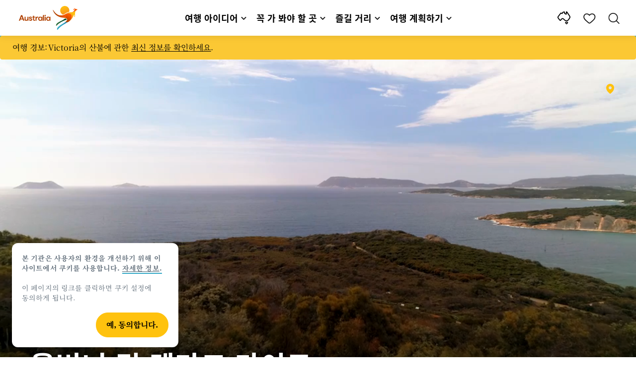

--- FILE ---
content_type: text/html;charset=utf-8
request_url: https://www.australia.com/ko-kr/places/perth-and-surrounds/guide-to-albany-and-denmark.html
body_size: 47817
content:

<!DOCTYPE HTML>
<html lang="ko-KR">
<head>

    <!-- Early CSP nonce bootstrap (Adobe Launch focused) -->
    
    
	<meta http-equiv="content-type" content="text/html; charset=UTF-8"/>
	<meta name="viewport" content="width=device-width, initial-scale=1.0, maximum-scale=2.0, user-scalable=yes"/>
	<meta name="apple-mobile-web-app-capable" content="yes"/>
	<meta http-equiv="X-UA-Compatible" content="IE=edge"/>
	<!-- Remove this meta tag or handle caching in server response -->
	
	
	<script>
// akam-sw.js install script version 1.3.6
"serviceWorker"in navigator&&"find"in[]&&function(){var e=new Promise(function(e){"complete"===document.readyState||!1?e():(window.addEventListener("load",function(){e()}),setTimeout(function(){"complete"!==document.readyState&&e()},1e4))}),n=window.akamServiceWorkerInvoked,r="1.3.6";if(n)aka3pmLog("akam-setup already invoked");else{window.akamServiceWorkerInvoked=!0,window.aka3pmLog=function(){window.akamServiceWorkerDebug&&console.log.apply(console,arguments)};function o(e){(window.BOOMR_mq=window.BOOMR_mq||[]).push(["addVar",{"sm.sw.s":e,"sm.sw.v":r}])}var i="/akam-sw.js",a=new Map;navigator.serviceWorker.addEventListener("message",function(e){var n,r,o=e.data;if(o.isAka3pm)if(o.command){var i=(n=o.command,(r=a.get(n))&&r.length>0?r.shift():null);i&&i(e.data.response)}else if(o.commandToClient)switch(o.commandToClient){case"enableDebug":window.akamServiceWorkerDebug||(window.akamServiceWorkerDebug=!0,aka3pmLog("Setup script debug enabled via service worker message"),v());break;case"boomerangMQ":o.payload&&(window.BOOMR_mq=window.BOOMR_mq||[]).push(o.payload)}aka3pmLog("akam-sw message: "+JSON.stringify(e.data))});var t=function(e){return new Promise(function(n){var r,o;r=e.command,o=n,a.has(r)||a.set(r,[]),a.get(r).push(o),navigator.serviceWorker.controller&&(e.isAka3pm=!0,navigator.serviceWorker.controller.postMessage(e))})},c=function(e){return t({command:"navTiming",navTiming:e})},s=null,m={},d=function(){var e=i;return s&&(e+="?othersw="+encodeURIComponent(s)),function(e,n){return new Promise(function(r,i){aka3pmLog("Registering service worker with URL: "+e),navigator.serviceWorker.register(e,n).then(function(e){aka3pmLog("ServiceWorker registration successful with scope: ",e.scope),r(e),o(1)}).catch(function(e){aka3pmLog("ServiceWorker registration failed: ",e),o(0),i(e)})})}(e,m)},g=navigator.serviceWorker.__proto__.register;if(navigator.serviceWorker.__proto__.register=function(n,r){return n.includes(i)?g.call(this,n,r):(aka3pmLog("Overriding registration of service worker for: "+n),s=new URL(n,window.location.href),m=r,navigator.serviceWorker.controller?new Promise(function(n,r){var o=navigator.serviceWorker.controller.scriptURL;if(o.includes(i)){var a=encodeURIComponent(s);o.includes(a)?(aka3pmLog("Cancelling registration as we already integrate other SW: "+s),navigator.serviceWorker.getRegistration().then(function(e){n(e)})):e.then(function(){aka3pmLog("Unregistering existing 3pm service worker"),navigator.serviceWorker.getRegistration().then(function(e){e.unregister().then(function(){return d()}).then(function(e){n(e)}).catch(function(e){r(e)})})})}else aka3pmLog("Cancelling registration as we already have akam-sw.js installed"),navigator.serviceWorker.getRegistration().then(function(e){n(e)})}):g.call(this,n,r))},navigator.serviceWorker.controller){var u=navigator.serviceWorker.controller.scriptURL;u.includes("/akam-sw.js")||u.includes("/akam-sw-preprod.js")||u.includes("/threepm-sw.js")||(aka3pmLog("Detected existing service worker. Removing and re-adding inside akam-sw.js"),s=new URL(u,window.location.href),e.then(function(){navigator.serviceWorker.getRegistration().then(function(e){m={scope:e.scope},e.unregister(),d()})}))}else e.then(function(){window.akamServiceWorkerPreprod&&(i="/akam-sw-preprod.js"),d()});if(window.performance){var w=window.performance.timing,l=w.responseEnd-w.responseStart;c(l)}e.then(function(){t({command:"pageLoad"})});var k=!1;function v(){window.akamServiceWorkerDebug&&!k&&(k=!0,aka3pmLog("Initializing debug functions at window scope"),window.aka3pmInjectSwPolicy=function(e){return t({command:"updatePolicy",policy:e})},window.aka3pmDisableInjectedPolicy=function(){return t({command:"disableInjectedPolicy"})},window.aka3pmDeleteInjectedPolicy=function(){return t({command:"deleteInjectedPolicy"})},window.aka3pmGetStateAsync=function(){return t({command:"getState"})},window.aka3pmDumpState=function(){aka3pmGetStateAsync().then(function(e){aka3pmLog(JSON.stringify(e,null,"\t"))})},window.aka3pmInjectTiming=function(e){return c(e)},window.aka3pmUpdatePolicyFromNetwork=function(){return t({command:"pullPolicyFromNetwork"})})}v()}}();</script>
<script defer="defer" type="text/javascript" src="https://rum.hlx.page/.rum/@adobe/helix-rum-js@%5E2/dist/micro.js" data-routing="env=prod,tier=publish,ams=Tourism Australia Global" integrity="" crossorigin="anonymous" data-enhancer-version="" data-enhancer-hash=""></script>
<link rel="icon" type="image/png" href="/etc.clientlibs/settings/wcm/designs/tourismaustralia/clientlibs/resources/images/icons/favicon-48.png"/>
	<link rel="shortcut icon" type="image/png" href="/etc.clientlibs/settings/wcm/designs/tourismaustralia/clientlibs/resources/images/icons/favicon-48.png"/>

	<!--icon for a single webpage -->
	<link rel="apple-touch-icon" type="image/png" href="/etc.clientlibs/settings/wcm/designs/common/clientlibs/resources/imgs/icons/apple-touch-icon-180x180.png"/>

	<!--multiple icons for different device resolutions -->
	<link rel="apple-touch-icon" type="image/png" href="/etc.clientlibs/settings/wcm/designs/common/clientlibs/resources/imgs/icons/apple-touch-icon-152x152.png" sizes="152x152"/>
	<link rel="apple-touch-icon" type="image/png" href="/etc.clientlibs/settings/wcm/designs/common/clientlibs/resources/imgs/icons/apple-touch-icon-167x167.png" sizes="167x167"/>
	<link rel="apple-touch-icon" type="image/png" href="/etc.clientlibs/settings/wcm/designs/common/clientlibs/resources/imgs/icons/apple-touch-icon-180x180.png" sizes="180x180"/>

	<meta name="msapplication-TileColor" content="#FFFFFF"/>
	<meta name="msapplication-TileImage" content="/etc.clientlibs/settings/wcm/designs/common/clientlibs/resources/imgs/icons/apple-touch-icon-152x152.png"/>


	<meta name="keywords" content="Adventure,Food and wine,Monkey Mia,Nature and wildlife,Art, music and culture,Beaches and islands,Health and Wellness,Coral Coast,Backpacking,Luxury,PlacesToGo,Geraldton,Perth,Ningaloo Reef,Perth"/>
	<meta name="template" content="generic"/>
	<meta property="keywords" content="Adventure,Food and wine,Monkey Mia,Nature and wildlife,Art, music and culture,Beaches and islands,Health and Wellness,Coral Coast,Backpacking,Luxury,PlacesToGo,Geraldton,Perth,Ningaloo Reef,Perth || Tourism Australia"/>


	<meta name="description" content="서호주의 숲 속 은신처, 올버니(Albany)와 덴마크(Denmark)를 탐색해 보세요. 올버니는 원주민 역사로 가득한 곳인가 하면, 덴마크는 울창한 숲과 와인으로 유명한 곳입니다."/>
	<meta property="og:description" content="서호주의 숲 속 은신처, 올버니(Albany)와 덴마크(Denmark)를 탐색해 보세요. 올버니는 원주민 역사로 가득한 곳인가 하면, 덴마크는 울창한 숲과 와인으로 유명한 곳입니다."/>

	<meta property="contentType" content="Hub"/>
	<meta property="contentFormat" content="Guide - Article"/>
	<meta property="journeyStage" content="Consider"/>
	<meta property="demandDriver" content="World Class Coast and Beaches"/>
	<meta property="interests" content="Nature and Wildlife"/>
	<meta property="interestType" content="Nature"/>
	<meta property="specificInterests" content="Natural Attractions"/>
	
	
	
	
	<meta property="states" content="Western Australia"/>
	
	<meta property="regions" content="Albany,Denmark"/>
	
	
	
	
	
	
	
	
	
	
	
	

	<meta property="og:title" content="서호주 올버니 및 덴마크 가이드 - 호주정부관광청"/>
	<title>서호주 올버니 및 덴마크 가이드 - 호주정부관광청</title>
<meta name="title" content="서호주 올버니 및 덴마크 가이드 - 호주정부관광청"/>


	<!-- Custom Meta Tags -->
	

	<meta property="og:type" content="website"/>
	<meta property="og:site_name" content="australia.com"/>
	<meta property="og:url" content="https://www.australia.com/ko-kr/places/perth-and-surrounds/guide-to-albany-and-denmark.html"/>

	<meta property="og:image" content="https://www.australia.com/content/dam/assets/photograph/digital/1/7/5/4/v/2012863.jpg"/>


	<meta name="DC.Creator" content="Tourism Australia"/>
	<meta name="DC.Title" content="서호주 올버니 및 덴마크 가이드 - 호주정부관광청"/>
	<meta name="DC.Description" content="서호주의 숲 속 은신처, 올버니(Albany)와 덴마크(Denmark)를 탐색해 보세요. 올버니는 원주민 역사로 가득한 곳인가 하면, 덴마크는 울창한 숲과 와인으로 유명한 곳입니다."/>
	<meta name="DC.Date" content="2025-04-11"/>
	<meta name="DC.Type" content="text"/>
	<meta name="id" content="ko_kr_places_perth-and-surrounds_guide-to-albany-and-denmark"/>
	<meta name="category-id" content="Adventure|Food and wine|Monkey Mia|Nature and wildlife|Art, music and culture|Beaches and islands|Health and Wellness|Coral Coast|Backpacking|Luxury|PlacesToGo|Geraldton|Perth|Ningaloo Reef|Perth || Tourism Australia"/>
    
	
	<link rel="canonical" href="https://www.australia.com/ko-kr/places/perth-and-surrounds/guide-to-albany-and-denmark.html"/>
	

	
	<link rel="alternate" hreflang="en-AU" href="https://www.australia.com/en/places/perth-and-surrounds/guide-to-albany-and-denmark.html"/>
	<link rel="alternate" hreflang="x-default" href="https://www.australia.com/en/places/perth-and-surrounds/guide-to-albany-and-denmark.html"/>
	

	<link rel="alternate" hreflang="en-NZ" href="https://www.australia.com/en-nz/places/perth-and-surrounds/guide-to-albany-and-denmark.html"/>
	
	
	

	<link rel="alternate" hreflang="na" href="https://www.australia.com/na/places/perth-and-surrounds/guide-to-albany-and-denmark.html"/>
	
	
	

	<link rel="alternate" hreflang="en-US" href="https://www.australia.com/en-us/places/perth-and-surrounds/guide-to-albany-and-denmark.html"/>
	
	
	

	<link rel="alternate" hreflang="en-CA" href="https://www.australia.com/en-ca/places/perth-and-surrounds/guide-to-albany-and-denmark.html"/>
	
	
	

	<link rel="alternate" hreflang="en-GB" href="https://www.australia.com/en-gb/places/perth-and-surrounds/guide-to-albany-and-denmark.html"/>
	
	
	

	<link rel="alternate" hreflang="en-IN" href="https://www.australia.com/en-in/places/perth-and-surrounds/guide-to-albany-and-denmark.html"/>
	
	
	

	<link rel="alternate" hreflang="en-MY" href="https://www.australia.com/en-my/places/perth-and-surrounds/guide-to-albany-and-denmark.html"/>
	
	
	

	<link rel="alternate" hreflang="en-SG" href="https://www.australia.com/en-sg/places/perth-and-surrounds/guide-to-albany-and-denmark.html"/>
	
	
	

	<link rel="alternate" hreflang="id-ID" href="https://www.australia.com/id-id/places/perth-and-surrounds/guide-to-albany-and-denmark.html"/>
	
	
	

	<link rel="alternate" hreflang="vi" href="https://www.australia.com/vi/places/perth-and-surrounds/guide-to-albany-and-denmark.html"/>
	
	
	

	<link rel="alternate" hreflang="vi-VN" href="https://www.australia.com/vi-vn/places/perth-and-surrounds/guide-to-albany-and-denmark.html"/>
	
	
	

	<link rel="alternate" hreflang="de-DE" href="https://www.australia.com/de-de/places/perth-and-surrounds/guide-to-albany-and-denmark.html"/>
	
	
	

	<link rel="alternate" hreflang="fr-FR" href="https://www.australia.com/fr-fr/places/perth-and-surrounds/guide-to-albany-and-denmark.html"/>
	
	
	

	<link rel="alternate" hreflang="it-IT" href="https://www.australia.com/it-it/places/perth-and-surrounds/guide-to-albany-and-denmark.html"/>
	
	
	

	<link rel="alternate" hreflang="ja-JP" href="https://www.australia.com/ja-jp/places/perth-and-surrounds/guide-to-albany-and-denmark.html"/>
	
	
	

	<link rel="alternate" hreflang="ko-KR" href="https://www.australia.com/ko-kr/places/perth-and-surrounds/guide-to-albany-and-denmark.html"/>
	
	
	

	<link rel="alternate" hreflang="zh-HK" href="https://www.australia.com/zh-hk/places/perth-and-surrounds/guide-to-albany-and-denmark.html"/>
	
	
	

	<link rel="alternate" hreflang="zh-TW" href="https://www.australia.com/zh-tw/places/perth-and-surrounds/guide-to-albany-and-denmark.html"/>
	
	
	

	
	
	
	<link rel="alternate" hreflang="zh-CN" href="https://www.australia.cn/zh-cn/places/perth-and-surrounds/guide-to-albany-and-denmark.html"/>


	

	

    <!-- Early CSP nonce bootstrap: only apply nonce to Adobe Launch inserted scripts -->
    
    
	
    
<link rel="stylesheet" href="/etc.clientlibs/common/clientlibs/core-clientlib-base.min.ACSHASH68afd0ae080acda4ba7d42f4050b6b0b.css" type="text/css">



	<!--Load CSS for editable & static template, Loading all React clientlibs if not authored -->
	
		
    
<link rel="stylesheet" href="/etc.clientlibs/tourismaustralia-react/clientlibs.min.ACSHASH203e6ee0e3bc6e465fcb7d9c81aa9023.css" type="text/css">



		
    
<link rel="stylesheet" href="/etc.clientlibs/tourismaustralia-react/clientlibs/vendor.min.ACSHASHb968a474f62f3359d08a95030a3416d5.css" type="text/css">



	

	<!-- when option is selected but it's not no react -->
	
	
	
	
		
    
<link rel="stylesheet" href="/etc.clientlibs/commonv2/clientlibs/ko.min.ACSHASH49b177c1333e63ad3276e339be10afb2.css" type="text/css">



		
		
		
    
<link rel="stylesheet" href="/etc.clientlibs/tourismaustraliaV2/clientlibs/ko.min.ACSHASH2606bfa0d5e8acc56b1bf261ed7b7643.css" type="text/css">



	
	
	
	


<!-- CSP nonce bootstrap moved earlier -->




	<link rel="stylesheet" href="/etc.clientlibs/tamaps/clientlibs/chunk-vendors.min.ACSHASHafff7e761f159aa9500608136105c712.css" type="text/css">
<link rel="stylesheet" href="/etc.clientlibs/tamaps/clientlibs/chunk-common.min.ACSHASHd23eb0175372ffc661d27543fd917c7a.css" type="text/css">
<link rel="stylesheet" href="/etc.clientlibs/tamaps/clientlibs/destinationGuideLink.min.ACSHASH886db202ff6d5ac370fdfe2ded1f7f19.css" type="text/css">



	







    
<!-- Below script tag defines the schema for structured data to improve SEO.  -->

	

	
	
		
	<script type="application/ld+json">
		{
"@context":"https://schema.org/",
"@type":"BreadcrumbList",
"itemListElement":[
{
"@type":"ListItem",
"position":"1",
"name":"홈",
"item":"https://www.australia.com/ko-kr.html"
},
{
"@type":"ListItem",
"position":"2",
"name":"꼭 가 봐야 할 곳",
"item":"https://www.australia.com/ko-kr/places.html"
},
{
"@type":"ListItem",
"position":"3",
"name":"Perth and surrounds",
"item":"https://www.australia.com/ko-kr/places/perth-and-surrounds.html"
},
{
"@type":"ListItem",
"position":"4",
"name":"올버니 및 덴마크 가이드",
"item":"https://www.australia.com/ko-kr/places/perth-and-surrounds/guide-to-albany-and-denmark.html"
}
]
}
	</script>

	


	
	
    
    <script src="https://assets.adobedtm.com/e9f334e5fe74/644fd9f5d4bc/launch-08439fa78d32.min.js"></script>

    
    
    
    

	<div id="secured-page" data-secured-page="false"></div>
	

<script>(window.BOOMR_mq=window.BOOMR_mq||[]).push(["addVar",{"rua.upush":"false","rua.cpush":"false","rua.upre":"false","rua.cpre":"true","rua.uprl":"false","rua.cprl":"false","rua.cprf":"false","rua.trans":"SJ-f9744f6e-883c-4fd9-9be9-52a7c23eb0e8","rua.cook":"true","rua.ims":"false","rua.ufprl":"false","rua.cfprl":"true","rua.isuxp":"false","rua.texp":"norulematch","rua.ceh":"false","rua.ueh":"false","rua.ieh.st":"0"}]);</script>
                              <script>!function(a){var e="https://s.go-mpulse.net/boomerang/",t="addEventListener";if("False"=="True")a.BOOMR_config=a.BOOMR_config||{},a.BOOMR_config.PageParams=a.BOOMR_config.PageParams||{},a.BOOMR_config.PageParams.pci=!0,e="https://s2.go-mpulse.net/boomerang/";if(window.BOOMR_API_key="WJJLC-F9NBM-566W3-SR6P4-WV4G9",function(){function n(e){a.BOOMR_onload=e&&e.timeStamp||(new Date).getTime()}if(!a.BOOMR||!a.BOOMR.version&&!a.BOOMR.snippetExecuted){a.BOOMR=a.BOOMR||{},a.BOOMR.snippetExecuted=!0;var i,_,o,r=document.createElement("iframe");if(a[t])a[t]("load",n,!1);else if(a.attachEvent)a.attachEvent("onload",n);r.src="javascript:void(0)",r.title="",r.role="presentation",(r.frameElement||r).style.cssText="width:0;height:0;border:0;display:none;",o=document.getElementsByTagName("script")[0],o.parentNode.insertBefore(r,o);try{_=r.contentWindow.document}catch(O){i=document.domain,r.src="javascript:var d=document.open();d.domain='"+i+"';void(0);",_=r.contentWindow.document}_.open()._l=function(){var a=this.createElement("script");if(i)this.domain=i;a.id="boomr-if-as",a.src=e+"WJJLC-F9NBM-566W3-SR6P4-WV4G9",BOOMR_lstart=(new Date).getTime(),this.body.appendChild(a)},_.write("<bo"+'dy onload="document._l();">'),_.close()}}(),"".length>0)if(a&&"performance"in a&&a.performance&&"function"==typeof a.performance.setResourceTimingBufferSize)a.performance.setResourceTimingBufferSize();!function(){if(BOOMR=a.BOOMR||{},BOOMR.plugins=BOOMR.plugins||{},!BOOMR.plugins.AK){var e="true"=="true"?1:0,t="cookiepresent",n="gqhjojaxhzbv22mbildq-f-d2f32dbf0-clientnsv4-s.akamaihd.net",i="false"=="true"?2:1,_={"ak.v":"39","ak.cp":"662850","ak.ai":parseInt("215010",10),"ak.ol":"0","ak.cr":8,"ak.ipv":4,"ak.proto":"h2","ak.rid":"6611517d","ak.r":47358,"ak.a2":e,"ak.m":"dsca","ak.n":"essl","ak.bpcip":"52.14.151.0","ak.cport":36606,"ak.gh":"23.208.24.232","ak.quicv":"","ak.tlsv":"tls1.3","ak.0rtt":"","ak.0rtt.ed":"","ak.csrc":"-","ak.acc":"","ak.t":"1770078919","ak.ak":"hOBiQwZUYzCg5VSAfCLimQ==0aLQ/ns/k1AD0iugJ35t/N+12tKJ7EZqoZJA6CCagaVcQlWcoxVFs2lnuuCWdHnWem9LAMpkTvfLJpaa8VqvKCa0vDhGdDY3HOJkaH/EQGb3jCnz5tBThxv3S0tsSgXryK7wTu3u4tD2MbI/7WKwIze0wdD5KuxFMCJEKaxy6jc78dBcktdnr6u/qobbjJOUw0jizP9OOe/jpLHiXuaGDh83AL+2mWTFeOA/uOyB4WRZvb19QvEWXFaPbh7cbGJRUPBHcQe9le4E1HUsMESxKqDL7vkC4CM0dG/OTdlhyY1OWXdNGBznWa/7XAYnzhIIpAEDW/oFVd3CfjwHevDwYSdH+jDw5VjLBHfTjMKY4ojKKNOJNKq+fCCjcRAyz4vZnZRAkbGa6gLD001m1TLO+3Kh5yIaSgiweGe7aGx7ZTc=","ak.pv":"366","ak.dpoabenc":"","ak.tf":i};if(""!==t)_["ak.ruds"]=t;var o={i:!1,av:function(e){var t="http.initiator";if(e&&(!e[t]||"spa_hard"===e[t]))_["ak.feo"]=void 0!==a.aFeoApplied?1:0,BOOMR.addVar(_)},rv:function(){var a=["ak.bpcip","ak.cport","ak.cr","ak.csrc","ak.gh","ak.ipv","ak.m","ak.n","ak.ol","ak.proto","ak.quicv","ak.tlsv","ak.0rtt","ak.0rtt.ed","ak.r","ak.acc","ak.t","ak.tf"];BOOMR.removeVar(a)}};BOOMR.plugins.AK={akVars:_,akDNSPreFetchDomain:n,init:function(){if(!o.i){var a=BOOMR.subscribe;a("before_beacon",o.av,null,null),a("onbeacon",o.rv,null,null),o.i=!0}return this},is_complete:function(){return!0}}}}()}(window);</script></head>
<body class="site-australia generic global page basicpage" id="generic-453d1ff58f">




	




	



	<div class="site-wrapper l-overflow-x-hidden blue" data-ta-data-layer-init>
	





















<script>
    if (window.errorPage) document.querySelector('body').classList.add('error-404');
</script>

<header id="main-header">
    <div id="nav-main-header" class="header megamenu">

        
        <div class="accessibility-links">
            <a tabindex="1" class="sr-only vis-focusable" href="#main-content">콘텐트로 건너뛰기</a>
            <a tabindex="2" class="sr-only vis-focusable" href="#main-footer">꼬리말 내비게이션으로 건너뛰기</a>
        </div>
        

        
            
        

        
        <div class="noticeBar">
    

    <div style="background-color: #fbc834" id="main-notice-bar" data-component-version="common-v2" class="ta-main-notice-bar d-none  " data-ceddl-component-info='{&quot;componentId&quot;: &quot;noticeBar&quot;,&quot;componentName&quot;: &quot;Notice Bar&quot;}'>
        <div class="ta-inner-container">

            <div class="d-flex notice-bar-align">
                

                <p class="ta-main-notice-bar__text ta-main-notice-bar__text-title" style="color: ">
                    여행 경보:
                </p>
				<p class="ta-main-notice-bar__text">Victoria의 산불에 관한 <u><a data-ceddl-trigger="click" data-ceddl-event-info="{&quot;eventName&quot;:&quot;linkClick&quot;,&quot;pageTitle&quot;:&quot;\uC11C\uD638\uC8FC \uC62C\uBC84\uB2C8 \uBC0F \uB374\uB9C8\uD06C \uAC00\uC774\uB4DC - \uD638\uC8FC\uC815\uBD80\uAD00\uAD11\uCCAD&quot;,&quot;name&quot;:&quot;&quot;,&quot;linkURL&quot;:&quot;https://www.emergency.vic.gov.au/respond/&quot;}" href="https://www.emergency.vic.gov.au/respond/" target="_blank">최신 정보를 확인하세요</a></u>.</p>
				
            </div>
        </div>
    </div>

</div>

        

        
        <div class="navigation">
		
		









<!-- START OF NEW TA NAVIGATION -->
<div id="_navigation" data-v2-enabled="enabled" class="navigation" data-ceddl-component-info='{ &quot;componentId&quot;: &quot;navigationV2&quot;, &quot;componentName&quot;: &quot;Navigation V2&quot; }'>
	<div id="dt-header">

		<!-- START OF FIXED SEARCH OVERLAY SCREEN -->
		<div id="dt-search">
			<a href="#" id="dt-search-close">
				<img alt="내비게이션 메뉴 닫기" src="/etc.clientlibs/tourismaustralia/clientlibs/resources/images/navigation/v3/dt-icon-close.svg"/>
			</a>
			<div id="dt-search-content">
				<form action="/ko-kr/search.html" data-search-action-url="/bin/australia/getSearchSuggestions" class="dt-search-form" autocomplete="off" data-search-results-page="/content/australia/ko_kr/search.html">
					<div class="dt-search-input">
						<div href="#" class="dt-search-icon">
							<img alt="검색하기" src="/etc.clientlibs/tourismaustralia/clientlibs/resources/images/navigation/v3/dt-icon-search.svg"/>
						</div>
						<label for="dt-search-input-field-desktop" class="sr-only">Search</label>
						<input name="q" type="text" id="dt-search-input-field-desktop" placeholder="검색"/>
						<a href="#" id="dt-search-clear" data-ceddl-trigger="click" data-ceddl-event-info='{&quot;eventName&quot;: &quot;linkClickv2&quot; , &quot;linkText&quot; : &quot;Clear Search&quot; , &quot;section&quot; : &quot;Search&quot; , &quot;linkUrl&quot; : &quot;&quot; }'>
							<img alt="clear search" src="/etc.clientlibs/tourismaustralia/clientlibs/resources/images/navigation/v3/dt-icon-search-clear.svg"/>
						</a>
					</div>
				</form>
				<div class="dt-search-results-container d-none" data-popular-search-available="available-false">

						<p id="dt-search-results-title"></p>

						<ul id="dt-search-results">
							
						</ul>
				</div>
			</div>
			<div class="dt-mobile-footer-search _footer_text">

				

			</div>
		</div>
		<!-- END OF FIXED SEARCH OVERLAY SCREEN -->

		<!-- START OF DESKTOP MENU BAR -->
		<nav class="dt-navbar">
			<div class="dt-navbar-mobile-toggle-wrap">
				<a href="#" id="dt-navbar-mobile-toggle" type="button" class="_level1_0" data-nav-level="1" data-ceddl-trigger="click" data-ceddl-event-info='{&quot;eventName&quot;: &quot;linkClickv2&quot; , &quot;level1Txt&quot; : &quot;mobile menu&quot; , &quot;icon&quot; : &quot;mobile-icon&quot; , &quot;linkUrl&quot; : &quot;&quot; , &quot;level1LnkPos&quot; : &quot;1&quot; }'>
					<div class="dt-mobile-icon-menu">
						<div class="dt-mobile-icon">
							<img aria-label="search" src="/etc.clientlibs/tourismaustralia/clientlibs/resources/images/navigation/v3/dt-icon-search-menu.svg"/>
						</div>
					</div>
					<div class="dt-mobile-icon-back">
						<div class="dt-mobile-icon">
							<img src="/etc.clientlibs/tourismaustralia/clientlibs/resources/images/navigation/v3/dt-icon-chevron-left.svg" alt="메인 메뉴로 돌아가기"/>
						</div>
						<span class="dt-mobile-icon-label">Back</span>
					</div>
					<div class="dt-mobile-icon-close">
						<div class="dt-mobile-icon">
							<img src="/etc.clientlibs/tourismaustralia/clientlibs/resources/images/navigation/v3/dt-icon-close.svg" alt="내비게이션 메뉴 닫기"/>
						</div>
					</div>
				</a>
			</div>

			<a class="dt-navbar-brand _level1_0" href="/ko-kr" data-ceddl-trigger="click" data-nav-level="1" data-ceddl-event-info='{"eventName":"linkClickv2", "level1Txt":"Logo", "icon":"Logo", "level1Url": "/ko-kr" , "level1LnkPos" : "2" }'>
				<img src="/etc.clientlibs/tourismaustralia/clientlibs/resources/images/header/v3/aus-logo-menu.svg" alt="Australia" title="Australia" class="dt-navbar-brand-icon" width="95" height="48"/>


			</a>

			<div id="dt-navbar-menu-desktop">
				<ul class="dt-navbar-nav">
					
						
							
	<li class="dt-nav-item">
		<a class="dt-nav-link _level1_1" href="#" role="button" data-dt-dropdown="여행-아이디어" data-ceddl-trigger="click" data-nav-level="1" data-ceddl-event-info='{"eventName" : "linkClickv2" , "level1Txt" : "여행 아이디어", "level1Url": ""  }'>
			여행 아이디어
			<img src="/etc.clientlibs/tourismaustralia/clientlibs/resources/images/navigation/v3/dt-icon-chevron-down.svg" class="dt-icon-chevron-down" alt="메뉴 보기"/>
		</a>
	</li>

						
						
					
						
							
	<li class="dt-nav-item">
		<a class="dt-nav-link _level1_1" href="#" role="button" data-dt-dropdown="꼭-가-봐야-할-곳" data-ceddl-trigger="click" data-nav-level="1" data-ceddl-event-info='{"eventName" : "linkClickv2" , "level1Txt" : "꼭 가 봐야 할 곳", "level1Url": ""  }'>
			꼭 가 봐야 할 곳
			<img src="/etc.clientlibs/tourismaustralia/clientlibs/resources/images/navigation/v3/dt-icon-chevron-down.svg" class="dt-icon-chevron-down" alt="메뉴 보기"/>
		</a>
	</li>

						
						
					
						
							
	<li class="dt-nav-item">
		<a class="dt-nav-link _level1_1" href="#" role="button" data-dt-dropdown="즐길-거리" data-ceddl-trigger="click" data-nav-level="1" data-ceddl-event-info='{"eventName" : "linkClickv2" , "level1Txt" : "즐길 거리", "level1Url": ""  }'>
			즐길 거리
			<img src="/etc.clientlibs/tourismaustralia/clientlibs/resources/images/navigation/v3/dt-icon-chevron-down.svg" class="dt-icon-chevron-down" alt="메뉴 보기"/>
		</a>
	</li>

						
						
					
						
							
	<li class="dt-nav-item">
		<a class="dt-nav-link _level1_1" href="#" role="button" data-dt-dropdown="여행-계획하기" data-ceddl-trigger="click" data-nav-level="1" data-ceddl-event-info='{"eventName" : "linkClickv2" , "level1Txt" : "여행 계획하기", "level1Url": ""  }'>
			여행 계획하기
			<img src="/etc.clientlibs/tourismaustralia/clientlibs/resources/images/navigation/v3/dt-icon-chevron-down.svg" class="dt-icon-chevron-down" alt="메뉴 보기"/>
		</a>
	</li>

						
						
					

				</ul>
			</div>

			<div class="dt-navbar-icons _profile-available-true">
				

	<a href="/ko-kr/explore.html" class="dt-icon dt-icon-map _level1_2" data-nav-level="1" data-ceddl-trigger="click" data-ceddl-event-info='{"eventName": "linkClickv2" , "icon" : "map" , "level1Url" : "/content/australia/ko_kr/explore.html", "level1Text" : "둘러보기" }'>
		<img aria-label="explore map" src="/etc.clientlibs/tourismaustralia/clientlibs/resources/images/navigation/v3/dt-icon-map.svg"/>
	</a>

	

	<span id="ta-common-favourites-header">
		<a href="/ko-kr/wishlist.html" data-nav-level="1" class="dt-icon dt-icon-heart ta-header-icons _level1_2" data-ceddl-trigger="click" data-ceddl-event-info='{"eventName": "linkClickv2" , "icon" : "wishlist" , "level1Url" : "/content/australia/ko_kr/wishlist.html" , "level1Text" : "wishlist"}'>
			<img src="/etc.clientlibs/tourismaustralia/clientlibs/resources/images/navigation/v3/dt-icon-heart.svg" alt="favourite-icon"/>
			<span class="dt-icon-count my-trip-count" style="display:none"></span>
		</a>
	</span>
	<a href="#" id="dt-icon-search-open" class="dt-icon _level1_2" data-nav-level="1" data-ceddl-trigger="click" data-ceddl-event-info='{&quot;eventName&quot;: &quot;linkClickv2&quot; ,&quot;icon&quot; : &quot;search&quot; , &quot;level1Url&quot; : &quot;&quot; , &quot;level1Text&quot; : &quot;search&quot; }'>
		<img aria-label="search" src="/etc.clientlibs/tourismaustralia/clientlibs/resources/images/navigation/v3/dt-icon-search.svg"/>
	</a>




			</div>
		</nav>
		<!-- END OF DESKTOP MENU BAR -->

		<!-- START OF MOBILE MENU -->
		<nav id="dt-navbar-menu-mobile">
			<div id="dt-search-form-mobile">
				<div class="dt-search-input">
					<div class="dt-search-icon">
						<img src="/etc.clientlibs/tourismaustralia/clientlibs/resources/images/navigation/v3/dt-icon-search.svg" alt="검색하기"/>
					</div>
					<input type="text" id="dt-search-input-field-mobile" placeholder="검색"/>
				</div>
			</div>

			<ul class="dt-navbar-nav">
				<!-- top level nav items -->
				
					
						
	<li class="dt-nav-item">
		<a class="dt-nav-link 0" href="#" role="button" data-dt-dropdown="여행-아이디어" data-nav-level="1" data-ceddl-trigger="click" data-ceddl-event-info='{"eventName" : "linkClickv2" ,  "level1Txt" : "여행 아이디어", "level1Url": ""  }'>
			<span>여행 아이디어</span>
			<img src="/etc.clientlibs/tourismaustralia/clientlibs/resources/images/navigation/v3/dt-icon-chevron-right.svg" class="dt-mobile-icon-chevron-right" alt="메뉴 보기"/>
		</a>
	</li>

					
					
				
					
						
	<li class="dt-nav-item">
		<a class="dt-nav-link 0" href="#" role="button" data-dt-dropdown="꼭-가-봐야-할-곳" data-nav-level="1" data-ceddl-trigger="click" data-ceddl-event-info='{"eventName" : "linkClickv2" ,  "level1Txt" : "꼭 가 봐야 할 곳", "level1Url": ""  }'>
			<span>꼭 가 봐야 할 곳</span>
			<img src="/etc.clientlibs/tourismaustralia/clientlibs/resources/images/navigation/v3/dt-icon-chevron-right.svg" class="dt-mobile-icon-chevron-right" alt="메뉴 보기"/>
		</a>
	</li>

					
					
				
					
						
	<li class="dt-nav-item">
		<a class="dt-nav-link 0" href="#" role="button" data-dt-dropdown="즐길-거리" data-nav-level="1" data-ceddl-trigger="click" data-ceddl-event-info='{"eventName" : "linkClickv2" ,  "level1Txt" : "즐길 거리", "level1Url": ""  }'>
			<span>즐길 거리</span>
			<img src="/etc.clientlibs/tourismaustralia/clientlibs/resources/images/navigation/v3/dt-icon-chevron-right.svg" class="dt-mobile-icon-chevron-right" alt="메뉴 보기"/>
		</a>
	</li>

					
					
				
					
						
	<li class="dt-nav-item">
		<a class="dt-nav-link 0" href="#" role="button" data-dt-dropdown="여행-계획하기" data-nav-level="1" data-ceddl-trigger="click" data-ceddl-event-info='{"eventName" : "linkClickv2" ,  "level1Txt" : "여행 계획하기", "level1Url": ""  }'>
			<span>여행 계획하기</span>
			<img src="/etc.clientlibs/tourismaustralia/clientlibs/resources/images/navigation/v3/dt-icon-chevron-right.svg" class="dt-mobile-icon-chevron-right" alt="메뉴 보기"/>
		</a>
	</li>

					
					
				

				<li class="dt-nav-item _profile-available-true">
					<a class="dt-nav-link" href="/ko-kr/explore.html" role="button" data-nav-level="1" data-ceddl-trigger="click" data-ceddl-event-info='{&quot;eventName&quot;:&quot;linkClickv2&quot;, &quot;linkText&quot;:&quot;Favourites Page&quot;, &quot;linkUrl&quot;: &quot;&quot;}'>
						둘러보기
					</a>
				</li>
				

			</ul>
			<div class="dt-mobile-footer-copy _footer_text">

				

			</div>

		</nav>
		<!-- END OF MOBILE MENU -->

		<div id="dt-dropdown-menu-wrapper">

			
				

					<div class="dt-dropdown-menu" data-dt-active-submenu="여행-아이디어-0" data-dt-dropdown="여행-아이디어">
						<div class="dt-dropdown-bg"></div>

						<div class="dt-submenu-buttons-wrapper">
							<div class="dt-submenu-buttons-overflow">
								<button type="button" class="dt-overflow-scroll-btn dt-overflow-scroll-left">
								  <span>
									<img src="/etc.clientlibs/tourismaustralia/clientlibs/resources/images/navigation/v3/dt-icon-chevron-right.svg" alt="메뉴 보기"/>
								  </span>
								</button>
								<button type="button" class="dt-overflow-scroll-btn dt-overflow-scroll-right">
								  <span>
									<img src="/etc.clientlibs/tourismaustralia/clientlibs/resources/images/navigation/v3/dt-icon-chevron-right.svg" alt="메뉴 보기"/>
								  </span>
								</button>
									<!-- categories -->
									
							</div>
						</div>

						<!-- top level nav items -->
						
								<div class="dt-submenu-content" data-dt-submenu="여행-아이디어-0" data-level-index="0">
									

										
										
											<a href="/ko-kr/travel-inspiration/australia-travel-stories.html" class="mega-menu-tile" data-nav-level="2" data-ceddl-trigger="click" data-ceddl-event-info='{"eventName":"linkClickv2",
											   "level1LnkPos" : "" ,
											   "level2LnkPos" : "" ,
											   "imgAltText" : "진짜 호주를 만날 시간, G&#39;day | 아치형 다리를 향해 도시의 항구를 가로지르는 요트, 시드니, 뉴사우스웨일스 © 호주정부관광청" ,
											   "imgUrl" : "/content/australia/ko_kr/travel-inspiration/australia-travel-stories/jcr:content/image.adapt.800.HIGH.jpg",
											   "level1Txt" : "여행 아이디어" ,
											   "level1Url" : "" ,
											   "level2Txt" : "진짜 호주를 만날 시간, G&#39;day",
											   "level2Url": "/content/australia/ko_kr/travel-inspiration/australia-travel-stories.html"}'>
										
											<picture>
												<img class="blur-up lazyload" data-src="/content/australia/ko_kr/travel-inspiration/australia-travel-stories/jcr:content/image.adapt.800.HIGH.jpg" src="/content/australia/ko_kr/travel-inspiration/australia-travel-stories/_jcr_content/image.adapt.10.HIGH.jpg" alt="진짜 호주를 만날 시간, G&#39;day | 아치형 다리를 향해 도시의 항구를 가로지르는 요트, 시드니, 뉴사우스웨일스 © 호주정부관광청" title="진짜 호주를 만날 시간, G&#39;day | 아치형 다리를 향해 도시의 항구를 가로지르는 요트, 시드니, 뉴사우스웨일스 © 호주정부관광청"/>
											</picture>
										<div class="mega-menu-tile-title">
											<p>진짜 호주를 만날 시간, G&#39;day</p>
										</div>
									</a>
									

										
										
											<a href="/ko-kr/travel-inspiration.html" class="mega-menu-tile" data-nav-level="2" data-ceddl-trigger="click" data-ceddl-event-info='{"eventName":"linkClickv2",
											   "level1LnkPos" : "" ,
											   "level2LnkPos" : "" ,
											   "imgAltText" : "드림타임 다이빙 앤 스노클링, 케언즈, 퀸즐랜드 © 호주정부관광청" ,
											   "imgUrl" : "/content/australia/ko_kr/travel-inspiration/jcr:content/image.adapt.800.HIGH.jpg",
											   "level1Txt" : "여행 아이디어" ,
											   "level1Url" : "" ,
											   "level2Txt" : "호주 여행 아이디어",
											   "level2Url": "/content/australia/ko_kr/travel-inspiration.html"}'>
										
											<picture>
												<img class="blur-up lazyload" data-src="/content/australia/ko_kr/travel-inspiration/jcr:content/image.adapt.800.HIGH.jpg" src="/content/australia/ko_kr/travel-inspiration/_jcr_content/image.adapt.10.HIGH.jpg" alt="드림타임 다이빙 앤 스노클링, 케언즈, 퀸즐랜드 © 호주정부관광청" title="드림타임 다이빙 앤 스노클링, 케언즈, 퀸즐랜드 © 호주정부관광청"/>
											</picture>
										<div class="mega-menu-tile-title">
											<p>호주 여행 아이디어</p>
										</div>
									</a>
									

										
										
											<a href="/ko-kr/discover-your-australia.html#/start" class="mega-menu-tile" data-nav-level="2" data-ceddl-trigger="click" data-ceddl-event-info='{"eventName":"linkClickv2",
											   "level1LnkPos" : "" ,
											   "level2LnkPos" : "" ,
											   "imgAltText" : "Twelve Apostles, Great Ocean Road, Victoria © Tourism Australia" ,
											   "imgUrl" : "/content/australia/ko_kr/discover-your-australia/jcr:content/image.adapt.800.HIGH.jpg",
											   "level1Txt" : "여행 아이디어" ,
											   "level1Url" : "" ,
											   "level2Txt" : "나만의 호주 발견하기",
											   "level2Url": "/content/australia/ko_kr/discover-your-australia.html#/start"}'>
										
											<picture>
												<img class="blur-up lazyload" data-src="/content/australia/ko_kr/discover-your-australia/jcr:content/image.adapt.800.HIGH.jpg" src="/content/australia/ko_kr/discover-your-australia/_jcr_content/image.adapt.10.HIGH.jpg" alt="Twelve Apostles, Great Ocean Road, Victoria © Tourism Australia" title="Twelve Apostles, Great Ocean Road, Victoria © Tourism Australia"/>
											</picture>
										<div class="mega-menu-tile-title">
											<p>나만의 호주 발견하기</p>
										</div>
									</a>
									

										
										
											<a href="/ko-kr/deals-and-travel-packages.html" class="mega-menu-tile" data-nav-level="2" data-ceddl-trigger="click" data-ceddl-event-info='{"eventName":"linkClickv2",
											   "level1LnkPos" : "" ,
											   "level2LnkPos" : "" ,
											   "imgAltText" : "Elysian Retreat, Whitsundays, QLD © Tourism Australia" ,
											   "imgUrl" : "/content/australia/ko_kr/deals-and-travel-packages/jcr:content/image.adapt.800.HIGH.jpg",
											   "level1Txt" : "여행 아이디어" ,
											   "level1Url" : "" ,
											   "level2Txt" : "프로모션 및 여행 패키지",
											   "level2Url": "/content/australia/ko_kr/deals-and-travel-packages.html"}'>
										
											<picture>
												<img class="blur-up lazyload" data-src="/content/australia/ko_kr/deals-and-travel-packages/jcr:content/image.adapt.800.HIGH.jpg" src="/content/australia/ko_kr/deals-and-travel-packages/_jcr_content/image.adapt.10.HIGH.jpg" alt="Elysian Retreat, Whitsundays, QLD © Tourism Australia" title="Elysian Retreat, Whitsundays, QLD © Tourism Australia"/>
											</picture>
										<div class="mega-menu-tile-title">
											<p>프로모션 및 여행 패키지</p>
										</div>
									</a>
									



										


								</div>
						
					</div>
				
			
				

					<div class="dt-dropdown-menu" data-dt-active-submenu="꼭-가-봐야-할-곳-0" data-dt-dropdown="꼭-가-봐야-할-곳">
						<div class="dt-dropdown-bg"></div>

						<div class="dt-submenu-buttons-wrapper">
							<div class="dt-submenu-buttons-overflow">
								<button type="button" class="dt-overflow-scroll-btn dt-overflow-scroll-left">
								  <span>
									<img src="/etc.clientlibs/tourismaustralia/clientlibs/resources/images/navigation/v3/dt-icon-chevron-right.svg" alt="메뉴 보기"/>
								  </span>
								</button>
								<button type="button" class="dt-overflow-scroll-btn dt-overflow-scroll-right">
								  <span>
									<img src="/etc.clientlibs/tourismaustralia/clientlibs/resources/images/navigation/v3/dt-icon-chevron-right.svg" alt="메뉴 보기"/>
								  </span>
								</button>
									<!-- categories -->
									<div class="dt-submenu-buttons">
										
											<a href="#" class="dt-submenu-button" data-dt-submenu="꼭-가-봐야-할-곳-0" data-dt-index="0" data-ceddl-trigger="click" data-nav-level="2" data-ceddl-event-info='{"eventName":"linkClickv2", "level2LnkPos" : "0" , "level1Txt" : "꼭 가 봐야 할 곳" , "level1Url" : "" , "level2Txt" : "도시", "level2Url": ""}'>
												도시
											</a>
										
											<a href="#" class="dt-submenu-button" data-dt-submenu="꼭-가-봐야-할-곳-1" data-dt-index="1" data-ceddl-trigger="click" data-nav-level="2" data-ceddl-event-info='{"eventName":"linkClickv2", "level2LnkPos" : "1" , "level1Txt" : "꼭 가 봐야 할 곳" , "level1Url" : "" , "level2Txt" : "주", "level2Url": ""}'>
												주
											</a>
										
											<a href="#" class="dt-submenu-button" data-dt-submenu="꼭-가-봐야-할-곳-2" data-dt-index="2" data-ceddl-trigger="click" data-nav-level="2" data-ceddl-event-info='{"eventName":"linkClickv2", "level2LnkPos" : "2" , "level1Txt" : "꼭 가 봐야 할 곳" , "level1Url" : "" , "level2Txt" : "해변", "level2Url": ""}'>
												해변
											</a>
										
											<a href="#" class="dt-submenu-button" data-dt-submenu="꼭-가-봐야-할-곳-3" data-dt-index="3" data-ceddl-trigger="click" data-nav-level="2" data-ceddl-event-info='{"eventName":"linkClickv2", "level2LnkPos" : "3" , "level1Txt" : "꼭 가 봐야 할 곳" , "level1Url" : "" , "level2Txt" : "섬", "level2Url": ""}'>
												섬
											</a>
										
											<a href="#" class="dt-submenu-button" data-dt-submenu="꼭-가-봐야-할-곳-4" data-dt-index="4" data-ceddl-trigger="click" data-nav-level="2" data-ceddl-event-info='{"eventName":"linkClickv2", "level2LnkPos" : "4" , "level1Txt" : "꼭 가 봐야 할 곳" , "level1Url" : "" , "level2Txt" : "컨트리", "level2Url": ""}'>
												컨트리
											</a>
										
											<a href="#" class="dt-submenu-button" data-dt-submenu="꼭-가-봐야-할-곳-5" data-dt-index="5" data-ceddl-trigger="click" data-nav-level="2" data-ceddl-event-info='{"eventName":"linkClickv2", "level2LnkPos" : "5" , "level1Txt" : "꼭 가 봐야 할 곳" , "level1Url" : "" , "level2Txt" : "아웃백", "level2Url": ""}'>
												아웃백
											</a>
										
											<a href="#" class="dt-submenu-button" data-dt-submenu="꼭-가-봐야-할-곳-6" data-dt-index="6" data-ceddl-trigger="click" data-nav-level="2" data-ceddl-event-info='{"eventName":"linkClickv2", "level2LnkPos" : "6" , "level1Txt" : "꼭 가 봐야 할 곳" , "level1Url" : "" , "level2Txt" : "자연", "level2Url": ""}'>
												자연
											</a>
										
									</div>
							</div>
						</div>

						<!-- top level nav items -->
						
								<div class="dt-submenu-content" data-dt-submenu="꼭-가-봐야-할-곳-0" data-level-index="0">
									

										
											<a href="/ko-kr/places/sydney-and-surrounds/guide-to-sydney.html" class="mega-menu-tile" data-ceddl-trigger="click" data-nav-level="3" data-ceddl-event-info='{"eventName":"linkClickv2",
											   "level3LnkPos" : "",
											   "imgAltText" : "해질녘의 자카란다와 시드니 하버, 시드니, 뉴 사우스 웨일즈 © 뉴 사우스 웨일즈주 관광청" ,
											   "imgUrl" : "/content/australia/ko_kr/places/sydney-and-surrounds/guide-to-sydney/jcr:content/image.adapt.800.HIGH.jpg",
											   "level1Txt" : "꼭 가 봐야 할 곳" ,
											   "level1Url" : "" ,
											   "level2Txt" : "도시",
											   "level2Url": "" ,
											   "level3Txt" : "시드니",
											   "level3Url": "/content/australia/ko_kr/places/sydney-and-surrounds/guide-to-sydney.html"}'>
										
										
											<picture>
												<img class="blur-up lazyload" data-src="/content/australia/ko_kr/places/sydney-and-surrounds/guide-to-sydney/jcr:content/image.adapt.800.HIGH.jpg" src="/content/australia/ko_kr/places/sydney-and-surrounds/guide-to-sydney/_jcr_content/image.adapt.10.HIGH.jpg" alt="해질녘의 자카란다와 시드니 하버, 시드니, 뉴 사우스 웨일즈 © 뉴 사우스 웨일즈주 관광청" title="해질녘의 자카란다와 시드니 하버, 시드니, 뉴 사우스 웨일즈 © 뉴 사우스 웨일즈주 관광청"/>
											</picture>
										<div class="mega-menu-tile-title">
											<p>시드니</p>
										</div>
									</a>
									

										
											<a href="/ko-kr/places/melbourne-and-surrounds/guide-to-melbourne.html" class="mega-menu-tile" data-ceddl-trigger="click" data-nav-level="3" data-ceddl-event-info='{"eventName":"linkClickv2",
											   "level3LnkPos" : "",
											   "imgAltText" : "멜번, 빅토리아 © 레이 캡처스(Ray Captures)" ,
											   "imgUrl" : "/content/australia/ko_kr/places/melbourne-and-surrounds/guide-to-melbourne/jcr:content/image.adapt.800.HIGH.jpg",
											   "level1Txt" : "꼭 가 봐야 할 곳" ,
											   "level1Url" : "" ,
											   "level2Txt" : "도시",
											   "level2Url": "" ,
											   "level3Txt" : "멜번",
											   "level3Url": "/content/australia/ko_kr/places/melbourne-and-surrounds/guide-to-melbourne.html"}'>
										
										
											<picture>
												<img class="blur-up lazyload" data-src="/content/australia/ko_kr/places/melbourne-and-surrounds/guide-to-melbourne/jcr:content/image.adapt.800.HIGH.jpg" src="/content/australia/ko_kr/places/melbourne-and-surrounds/guide-to-melbourne/_jcr_content/image.adapt.10.HIGH.jpg" alt="멜번, 빅토리아 © 레이 캡처스(Ray Captures)" title="멜번, 빅토리아 © 레이 캡처스(Ray Captures)"/>
											</picture>
										<div class="mega-menu-tile-title">
											<p>멜번</p>
										</div>
									</a>
									

										
											<a href="/ko-kr/places/brisbane-and-surrounds/guide-to-brisbane.html" class="mega-menu-tile" data-ceddl-trigger="click" data-nav-level="3" data-ceddl-event-info='{"eventName":"linkClickv2",
											   "level3LnkPos" : "",
											   "imgAltText" : "캥거루 포인트 피크닉(Kangaroo Point picnic), 브리즈번, 퀸즈랜드 © 브리즈번 마케팅(Brisbane Marketing)" ,
											   "imgUrl" : "/content/australia/ko_kr/places/brisbane-and-surrounds/guide-to-brisbane/jcr:content/image.adapt.800.HIGH.jpg",
											   "level1Txt" : "꼭 가 봐야 할 곳" ,
											   "level1Url" : "" ,
											   "level2Txt" : "도시",
											   "level2Url": "" ,
											   "level3Txt" : "브리즈번",
											   "level3Url": "/content/australia/ko_kr/places/brisbane-and-surrounds/guide-to-brisbane.html"}'>
										
										
											<picture>
												<img class="blur-up lazyload" data-src="/content/australia/ko_kr/places/brisbane-and-surrounds/guide-to-brisbane/jcr:content/image.adapt.800.HIGH.jpg" src="/content/australia/ko_kr/places/brisbane-and-surrounds/guide-to-brisbane/_jcr_content/image.adapt.10.HIGH.jpg" alt="캥거루 포인트 피크닉(Kangaroo Point picnic), 브리즈번, 퀸즈랜드 © 브리즈번 마케팅(Brisbane Marketing)" title="캥거루 포인트 피크닉(Kangaroo Point picnic), 브리즈번, 퀸즈랜드 © 브리즈번 마케팅(Brisbane Marketing)"/>
											</picture>
										<div class="mega-menu-tile-title">
											<p>브리즈번</p>
										</div>
									</a>
									

										
											<a href="/ko-kr/places/perth-and-surrounds/guide-to-perth.html" class="mega-menu-tile" data-ceddl-trigger="click" data-nav-level="3" data-ceddl-event-info='{"eventName":"linkClickv2",
											   "level3LnkPos" : "",
											   "imgAltText" : "엘리자베스 키, 퍼스, 서호주 © 호주정부관광청" ,
											   "imgUrl" : "/content/australia/ko_kr/places/perth-and-surrounds/guide-to-perth/jcr:content/image.adapt.800.HIGH.jpg",
											   "level1Txt" : "꼭 가 봐야 할 곳" ,
											   "level1Url" : "" ,
											   "level2Txt" : "도시",
											   "level2Url": "" ,
											   "level3Txt" : "퍼스",
											   "level3Url": "/content/australia/ko_kr/places/perth-and-surrounds/guide-to-perth.html"}'>
										
										
											<picture>
												<img class="blur-up lazyload" data-src="/content/australia/ko_kr/places/perth-and-surrounds/guide-to-perth/jcr:content/image.adapt.800.HIGH.jpg" src="/content/australia/ko_kr/places/perth-and-surrounds/guide-to-perth/_jcr_content/image.adapt.10.HIGH.jpg" alt="엘리자베스 키, 퍼스, 서호주 © 호주정부관광청" title="엘리자베스 키, 퍼스, 서호주 © 호주정부관광청"/>
											</picture>
										<div class="mega-menu-tile-title">
											<p>퍼스</p>
										</div>
									</a>
									

										
											<a href="/ko-kr/places/gold-coast-and-surrounds/guide-to-the-gold-coast.html" class="mega-menu-tile" data-ceddl-trigger="click" data-nav-level="3" data-ceddl-event-info='{"eventName":"linkClickv2",
											   "level3LnkPos" : "",
											   "imgAltText" : "골드 코스트, 퀸즈랜드 © 호주정부관광청" ,
											   "imgUrl" : "/content/australia/ko_kr/places/gold-coast-and-surrounds/guide-to-the-gold-coast/jcr:content/image.adapt.800.HIGH.jpg",
											   "level1Txt" : "꼭 가 봐야 할 곳" ,
											   "level1Url" : "" ,
											   "level2Txt" : "도시",
											   "level2Url": "" ,
											   "level3Txt" : "골드 코스트",
											   "level3Url": "/content/australia/ko_kr/places/gold-coast-and-surrounds/guide-to-the-gold-coast.html"}'>
										
										
											<picture>
												<img class="blur-up lazyload" data-src="/content/australia/ko_kr/places/gold-coast-and-surrounds/guide-to-the-gold-coast/jcr:content/image.adapt.800.HIGH.jpg" src="/content/australia/ko_kr/places/gold-coast-and-surrounds/guide-to-the-gold-coast/_jcr_content/image.adapt.10.HIGH.jpg" alt="골드 코스트, 퀸즈랜드 © 호주정부관광청" title="골드 코스트, 퀸즈랜드 © 호주정부관광청"/>
											</picture>
										<div class="mega-menu-tile-title">
											<p>골드 코스트</p>
										</div>
									</a>
									

										
											<a href="/ko-kr/places/adelaide-and-surrounds/guide-to-adelaide.html" class="mega-menu-tile" data-ceddl-trigger="click" data-nav-level="3" data-ceddl-event-info='{"eventName":"linkClickv2",
											   "level3LnkPos" : "",
											   "imgAltText" : "미아 마르가리타, 애들레이드, 남호주 © 남호주 관광청" ,
											   "imgUrl" : "/content/australia/ko_kr/places/adelaide-and-surrounds/guide-to-adelaide/jcr:content/image.adapt.800.HIGH.jpg",
											   "level1Txt" : "꼭 가 봐야 할 곳" ,
											   "level1Url" : "" ,
											   "level2Txt" : "도시",
											   "level2Url": "" ,
											   "level3Txt" : "애들레이드",
											   "level3Url": "/content/australia/ko_kr/places/adelaide-and-surrounds/guide-to-adelaide.html"}'>
										
										
											<picture>
												<img class="blur-up lazyload" data-src="/content/australia/ko_kr/places/adelaide-and-surrounds/guide-to-adelaide/jcr:content/image.adapt.800.HIGH.jpg" src="/content/australia/ko_kr/places/adelaide-and-surrounds/guide-to-adelaide/_jcr_content/image.adapt.10.HIGH.jpg" alt="미아 마르가리타, 애들레이드, 남호주 © 남호주 관광청" title="미아 마르가리타, 애들레이드, 남호주 © 남호주 관광청"/>
											</picture>
										<div class="mega-menu-tile-title">
											<p>애들레이드</p>
										</div>
									</a>
									

										
											<a href="/ko-kr/places/cairns-and-surrounds/guide-to-cairns.html" class="mega-menu-tile" data-ceddl-trigger="click" data-nav-level="3" data-ceddl-event-info='{"eventName":"linkClickv2",
											   "level3LnkPos" : "",
											   "imgAltText" : "케언즈 시티의 라일리 리조트, 퀸즈랜드 © 호주정부관광청" ,
											   "imgUrl" : "/content/australia/ko_kr/places/cairns-and-surrounds/guide-to-cairns/jcr:content/image.adapt.800.HIGH.jpg",
											   "level1Txt" : "꼭 가 봐야 할 곳" ,
											   "level1Url" : "" ,
											   "level2Txt" : "도시",
											   "level2Url": "" ,
											   "level3Txt" : "케언즈",
											   "level3Url": "/content/australia/ko_kr/places/cairns-and-surrounds/guide-to-cairns.html"}'>
										
										
											<picture>
												<img class="blur-up lazyload" data-src="/content/australia/ko_kr/places/cairns-and-surrounds/guide-to-cairns/jcr:content/image.adapt.800.HIGH.jpg" src="/content/australia/ko_kr/places/cairns-and-surrounds/guide-to-cairns/_jcr_content/image.adapt.10.HIGH.jpg" alt="케언즈 시티의 라일리 리조트, 퀸즈랜드 © 호주정부관광청" title="케언즈 시티의 라일리 리조트, 퀸즈랜드 © 호주정부관광청"/>
											</picture>
										<div class="mega-menu-tile-title">
											<p>케언즈</p>
										</div>
									</a>
									

										
											<a href="/ko-kr/places/darwin-and-surrounds/guide-to-darwin.html" class="mega-menu-tile" data-ceddl-trigger="click" data-nav-level="3" data-ceddl-event-info='{"eventName":"linkClickv2",
											   "level3LnkPos" : "",
											   "imgAltText" : "다윈, 노던테리토리 © 호주정부관광청" ,
											   "imgUrl" : "/content/australia/ko_kr/places/darwin-and-surrounds/guide-to-darwin/jcr:content/image.adapt.800.HIGH.jpg",
											   "level1Txt" : "꼭 가 봐야 할 곳" ,
											   "level1Url" : "" ,
											   "level2Txt" : "도시",
											   "level2Url": "" ,
											   "level3Txt" : "다윈",
											   "level3Url": "/content/australia/ko_kr/places/darwin-and-surrounds/guide-to-darwin.html"}'>
										
										
											<picture>
												<img class="blur-up lazyload" data-src="/content/australia/ko_kr/places/darwin-and-surrounds/guide-to-darwin/jcr:content/image.adapt.800.HIGH.jpg" src="/content/australia/ko_kr/places/darwin-and-surrounds/guide-to-darwin/_jcr_content/image.adapt.10.HIGH.jpg" alt="다윈, 노던테리토리 © 호주정부관광청" title="다윈, 노던테리토리 © 호주정부관광청"/>
											</picture>
										<div class="mega-menu-tile-title">
											<p>다윈</p>
										</div>
									</a>
									

										
											<a href="/ko-kr/places/hobart-and-surrounds/guide-to-hobart.html" class="mega-menu-tile" data-ceddl-trigger="click" data-nav-level="3" data-ceddl-event-info='{"eventName":"linkClickv2",
											   "level3LnkPos" : "",
											   "imgAltText" : "호바트 하버의 잔잔한 물 위에 파란색 배들이 떠 있는 모습, 호바트, 태즈메이니아 © 애덤 깁슨(Adam Gibson)" ,
											   "imgUrl" : "/content/australia/ko_kr/places/hobart-and-surrounds/guide-to-hobart/jcr:content/image.adapt.800.HIGH.jpg",
											   "level1Txt" : "꼭 가 봐야 할 곳" ,
											   "level1Url" : "" ,
											   "level2Txt" : "도시",
											   "level2Url": "" ,
											   "level3Txt" : "호바트",
											   "level3Url": "/content/australia/ko_kr/places/hobart-and-surrounds/guide-to-hobart.html"}'>
										
										
											<picture>
												<img class="blur-up lazyload" data-src="/content/australia/ko_kr/places/hobart-and-surrounds/guide-to-hobart/jcr:content/image.adapt.800.HIGH.jpg" src="/content/australia/ko_kr/places/hobart-and-surrounds/guide-to-hobart/_jcr_content/image.adapt.10.HIGH.jpg" alt="호바트 하버의 잔잔한 물 위에 파란색 배들이 떠 있는 모습, 호바트, 태즈메이니아 © 애덤 깁슨(Adam Gibson)" title="호바트 하버의 잔잔한 물 위에 파란색 배들이 떠 있는 모습, 호바트, 태즈메이니아 © 애덤 깁슨(Adam Gibson)"/>
											</picture>
										<div class="mega-menu-tile-title">
											<p>호바트</p>
										</div>
									</a>
									

										
											<a href="/ko-kr/places/canberra-and-surrounds/guide-to-canberra.html" class="mega-menu-tile" data-ceddl-trigger="click" data-nav-level="3" data-ceddl-event-info='{"eventName":"linkClickv2",
											   "level3LnkPos" : "",
											   "imgAltText" : "캔버라, 호주 수도 특별구 © 호주정부관광청" ,
											   "imgUrl" : "/content/australia/ko_kr/places/canberra-and-surrounds/guide-to-canberra/jcr:content/image.adapt.800.HIGH.jpg",
											   "level1Txt" : "꼭 가 봐야 할 곳" ,
											   "level1Url" : "" ,
											   "level2Txt" : "도시",
											   "level2Url": "" ,
											   "level3Txt" : "캔버라",
											   "level3Url": "/content/australia/ko_kr/places/canberra-and-surrounds/guide-to-canberra.html"}'>
										
										
											<picture>
												<img class="blur-up lazyload" data-src="/content/australia/ko_kr/places/canberra-and-surrounds/guide-to-canberra/jcr:content/image.adapt.800.HIGH.jpg" src="/content/australia/ko_kr/places/canberra-and-surrounds/guide-to-canberra/_jcr_content/image.adapt.10.HIGH.jpg" alt="캔버라, 호주 수도 특별구 © 호주정부관광청" title="캔버라, 호주 수도 특별구 © 호주정부관광청"/>
											</picture>
										<div class="mega-menu-tile-title">
											<p>캔버라</p>
										</div>
									</a>
									



										<a href="/ko-kr/places.html" class="mega-menu-tile" data-ceddl-trigger="click" data-nav-level="3" data-ceddl-event-info='{&#34;eventName&#34;:&#34;linkClickv2&#34;, &#34;level1Txt&#34; : &#34;꼭 가 봐야 할 곳&#34; , &#34;level1Url&#34; : &#34;&#34; , &#34;level2Txt&#34; : &#34;도시&#34;, &#34;level2Url&#34;: &#34;&#34; , &#34;level3Txt&#34; : &#34;더 보기&#34;, &#34;level3Url&#34;: &#34;/content/australia/ko_kr/places.html&#34;}'>
											<div class="mega-menu-tile-title mega-menu-tile-more">
												<div class="dt-icon-button">
													<img src="/etc.clientlibs/tourismaustralia/clientlibs/resources/images/navigation/v3/dt-icon-arrow-right.svg" alt="더 보기"/>
												</div>
												<p>더 보기</p>
											</div>
										</a>


								</div>
						
								<div class="dt-submenu-content" data-dt-submenu="꼭-가-봐야-할-곳-1" data-level-index="1">
									

										
											<a href="/ko-kr/places/australian-capital-territory.html" class="mega-menu-tile" data-ceddl-trigger="click" data-nav-level="3" data-ceddl-event-info='{"eventName":"linkClickv2",
											   "level3LnkPos" : "",
											   "imgAltText" : "캔버라, 호주 수도 특별구 © 캔버라 관광청 데미안 비치" ,
											   "imgUrl" : "/content/australia/ko_kr/places/australian-capital-territory/jcr:content/image.adapt.800.HIGH.jpg",
											   "level1Txt" : "꼭 가 봐야 할 곳" ,
											   "level1Url" : "" ,
											   "level2Txt" : "주",
											   "level2Url": "" ,
											   "level3Txt" : "호주 수도 특별구",
											   "level3Url": "/content/australia/ko_kr/places/australian-capital-territory.html"}'>
										
										
											<picture>
												<img class="blur-up lazyload" data-src="/content/australia/ko_kr/places/australian-capital-territory/jcr:content/image.adapt.800.HIGH.jpg" src="/content/australia/ko_kr/places/australian-capital-territory/_jcr_content/image.adapt.10.HIGH.jpg" alt="캔버라, 호주 수도 특별구 © 캔버라 관광청 데미안 비치" title="캔버라, 호주 수도 특별구 © 캔버라 관광청 데미안 비치"/>
											</picture>
										<div class="mega-menu-tile-title">
											<p>호주 수도 특별구</p>
										</div>
									</a>
									

										
											<a href="/ko-kr/places/new-south-wales.html" class="mega-menu-tile" data-ceddl-trigger="click" data-nav-level="3" data-ceddl-event-info='{"eventName":"linkClickv2",
											   "level3LnkPos" : "",
											   "imgAltText" : "본다이, 시드니, 뉴사우스웨일스 © 조르주 안토니(Georges Antoni) &amp; 켄 부티(Ken Butti)" ,
											   "imgUrl" : "/content/australia/ko_kr/places/new-south-wales/jcr:content/image.adapt.800.HIGH.jpg",
											   "level1Txt" : "꼭 가 봐야 할 곳" ,
											   "level1Url" : "" ,
											   "level2Txt" : "주",
											   "level2Url": "" ,
											   "level3Txt" : "뉴 사우스 웨일즈",
											   "level3Url": "/content/australia/ko_kr/places/new-south-wales.html"}'>
										
										
											<picture>
												<img class="blur-up lazyload" data-src="/content/australia/ko_kr/places/new-south-wales/jcr:content/image.adapt.800.HIGH.jpg" src="/content/australia/ko_kr/places/new-south-wales/_jcr_content/image.adapt.10.HIGH.jpg" alt="본다이, 시드니, 뉴사우스웨일스 © 조르주 안토니(Georges Antoni) &amp; 켄 부티(Ken Butti)" title="본다이, 시드니, 뉴사우스웨일스 © 조르주 안토니(Georges Antoni) &amp; 켄 부티(Ken Butti)"/>
											</picture>
										<div class="mega-menu-tile-title">
											<p>뉴 사우스 웨일즈</p>
										</div>
									</a>
									

										
											<a href="/ko-kr/places/northern-territory.html" class="mega-menu-tile" data-ceddl-trigger="click" data-nav-level="3" data-ceddl-event-info='{"eventName":"linkClickv2",
											   "level3LnkPos" : "",
											   "imgAltText" : "웨스트 맥도넬 산맥, 노던 테리토리 © 호주정부관광청" ,
											   "imgUrl" : "/content/australia/ko_kr/places/northern-territory/jcr:content/image.adapt.800.HIGH.jpg",
											   "level1Txt" : "꼭 가 봐야 할 곳" ,
											   "level1Url" : "" ,
											   "level2Txt" : "주",
											   "level2Url": "" ,
											   "level3Txt" : "노던 테리토리",
											   "level3Url": "/content/australia/ko_kr/places/northern-territory.html"}'>
										
										
											<picture>
												<img class="blur-up lazyload" data-src="/content/australia/ko_kr/places/northern-territory/jcr:content/image.adapt.800.HIGH.jpg" src="/content/australia/ko_kr/places/northern-territory/_jcr_content/image.adapt.10.HIGH.jpg" alt="웨스트 맥도넬 산맥, 노던 테리토리 © 호주정부관광청" title="웨스트 맥도넬 산맥, 노던 테리토리 © 호주정부관광청"/>
											</picture>
										<div class="mega-menu-tile-title">
											<p>노던 테리토리</p>
										</div>
									</a>
									

										
											<a href="/ko-kr/places/queensland.html" class="mega-menu-tile" data-ceddl-trigger="click" data-nav-level="3" data-ceddl-event-info='{"eventName":"linkClickv2",
											   "level3LnkPos" : "",
											   "imgAltText" : "리자드 아일랜드, 그레이트 배리어 리프, 퀸즐랜드 © 호주정부관광청" ,
											   "imgUrl" : "/content/australia/ko_kr/places/queensland/jcr:content/image.adapt.800.HIGH.jpg",
											   "level1Txt" : "꼭 가 봐야 할 곳" ,
											   "level1Url" : "" ,
											   "level2Txt" : "주",
											   "level2Url": "" ,
											   "level3Txt" : "퀸즈랜드",
											   "level3Url": "/content/australia/ko_kr/places/queensland.html"}'>
										
										
											<picture>
												<img class="blur-up lazyload" data-src="/content/australia/ko_kr/places/queensland/jcr:content/image.adapt.800.HIGH.jpg" src="/content/australia/ko_kr/places/queensland/_jcr_content/image.adapt.10.HIGH.jpg" alt="리자드 아일랜드, 그레이트 배리어 리프, 퀸즐랜드 © 호주정부관광청" title="리자드 아일랜드, 그레이트 배리어 리프, 퀸즐랜드 © 호주정부관광청"/>
											</picture>
										<div class="mega-menu-tile-title">
											<p>퀸즈랜드</p>
										</div>
									</a>
									

										
											<a href="/ko-kr/places/south-australia.html" class="mega-menu-tile" data-ceddl-trigger="click" data-nav-level="3" data-ceddl-event-info='{"eventName":"linkClickv2",
											   "level3LnkPos" : "",
											   "imgAltText" : "버냐루 밸리, 플린더스 산맥, 남호주 © 벤 구드(Ben Goode)" ,
											   "imgUrl" : "/content/australia/ko_kr/places/south-australia/jcr:content/image.adapt.800.HIGH.jpg",
											   "level1Txt" : "꼭 가 봐야 할 곳" ,
											   "level1Url" : "" ,
											   "level2Txt" : "주",
											   "level2Url": "" ,
											   "level3Txt" : "남호주",
											   "level3Url": "/content/australia/ko_kr/places/south-australia.html"}'>
										
										
											<picture>
												<img class="blur-up lazyload" data-src="/content/australia/ko_kr/places/south-australia/jcr:content/image.adapt.800.HIGH.jpg" src="/content/australia/ko_kr/places/south-australia/_jcr_content/image.adapt.10.HIGH.jpg" alt="버냐루 밸리, 플린더스 산맥, 남호주 © 벤 구드(Ben Goode)" title="버냐루 밸리, 플린더스 산맥, 남호주 © 벤 구드(Ben Goode)"/>
											</picture>
										<div class="mega-menu-tile-title">
											<p>남호주</p>
										</div>
									</a>
									

										
											<a href="/ko-kr/places/tasmania.html" class="mega-menu-tile" data-ceddl-trigger="click" data-nav-level="3" data-ceddl-event-info='{"eventName":"linkClickv2",
											   "level3LnkPos" : "",
											   "imgAltText" : "크래들 마운틴, 크래들 마운틴-세인트 클레어 호수 국립공원, 태즈메이니아 © 피에르 데스트리밧(Pierre Destribats)" ,
											   "imgUrl" : "/content/australia/ko_kr/places/tasmania/jcr:content/image.adapt.800.HIGH.jpg",
											   "level1Txt" : "꼭 가 봐야 할 곳" ,
											   "level1Url" : "" ,
											   "level2Txt" : "주",
											   "level2Url": "" ,
											   "level3Txt" : "가이드",
											   "level3Url": "/content/australia/ko_kr/places/tasmania.html"}'>
										
										
											<picture>
												<img class="blur-up lazyload" data-src="/content/australia/ko_kr/places/tasmania/jcr:content/image.adapt.800.HIGH.jpg" src="/content/australia/ko_kr/places/tasmania/_jcr_content/image.adapt.10.HIGH.jpg" alt="크래들 마운틴, 크래들 마운틴-세인트 클레어 호수 국립공원, 태즈메이니아 © 피에르 데스트리밧(Pierre Destribats)" title="크래들 마운틴, 크래들 마운틴-세인트 클레어 호수 국립공원, 태즈메이니아 © 피에르 데스트리밧(Pierre Destribats)"/>
											</picture>
										<div class="mega-menu-tile-title">
											<p>가이드</p>
										</div>
									</a>
									

										
											<a href="/ko-kr/places/victoria.html" class="mega-menu-tile" data-ceddl-trigger="click" data-nav-level="3" data-ceddl-event-info='{"eventName":"linkClickv2",
											   "level3LnkPos" : "",
											   "imgAltText" : "12사도상, 그레이트 오션 로드, 빅토리아 © 그레이트 오션 로드 관광청/벨린다 밴 자넨(Belinda Van Zanen)" ,
											   "imgUrl" : "/content/australia/ko_kr/places/victoria/jcr:content/image.adapt.800.HIGH.jpg",
											   "level1Txt" : "꼭 가 봐야 할 곳" ,
											   "level1Url" : "" ,
											   "level2Txt" : "주",
											   "level2Url": "" ,
											   "level3Txt" : "빅토리아",
											   "level3Url": "/content/australia/ko_kr/places/victoria.html"}'>
										
										
											<picture>
												<img class="blur-up lazyload" data-src="/content/australia/ko_kr/places/victoria/jcr:content/image.adapt.800.HIGH.jpg" src="/content/australia/ko_kr/places/victoria/_jcr_content/image.adapt.10.HIGH.jpg" alt="12사도상, 그레이트 오션 로드, 빅토리아 © 그레이트 오션 로드 관광청/벨린다 밴 자넨(Belinda Van Zanen)" title="12사도상, 그레이트 오션 로드, 빅토리아 © 그레이트 오션 로드 관광청/벨린다 밴 자넨(Belinda Van Zanen)"/>
											</picture>
										<div class="mega-menu-tile-title">
											<p>빅토리아</p>
										</div>
									</a>
									

										
											<a href="/ko-kr/places/western-australia.html" class="mega-menu-tile" data-ceddl-trigger="click" data-nav-level="3" data-ceddl-event-info='{"eventName":"linkClickv2",
											   "level3LnkPos" : "",
											   "imgAltText" : "쿨자만 앳 케이프 레베크, 서호주 © 댄 패리스(Dan Paris) " ,
											   "imgUrl" : "/content/australia/ko_kr/places/western-australia/jcr:content/image.adapt.800.HIGH.jpg",
											   "level1Txt" : "꼭 가 봐야 할 곳" ,
											   "level1Url" : "" ,
											   "level2Txt" : "주",
											   "level2Url": "" ,
											   "level3Txt" : "서호주",
											   "level3Url": "/content/australia/ko_kr/places/western-australia.html"}'>
										
										
											<picture>
												<img class="blur-up lazyload" data-src="/content/australia/ko_kr/places/western-australia/jcr:content/image.adapt.800.HIGH.jpg" src="/content/australia/ko_kr/places/western-australia/_jcr_content/image.adapt.10.HIGH.jpg" alt="쿨자만 앳 케이프 레베크, 서호주 © 댄 패리스(Dan Paris) " title="쿨자만 앳 케이프 레베크, 서호주 © 댄 패리스(Dan Paris) "/>
											</picture>
										<div class="mega-menu-tile-title">
											<p>서호주</p>
										</div>
									</a>
									

										
											<a href="/ko-kr/places/external-territories.html" class="mega-menu-tile" data-ceddl-trigger="click" data-nav-level="3" data-ceddl-event-info='{"eventName":"linkClickv2",
											   "level3LnkPos" : "",
											   "imgAltText" : "노퍽 아일랜드 에밀리 베이의 항공 촬영 모습 © 로즈 에반스(Rose Evans)(노퍽 아일랜드 관광청)" ,
											   "imgUrl" : "/content/australia/ko_kr/places/external-territories/jcr:content/image.adapt.800.HIGH.jpg",
											   "level1Txt" : "꼭 가 봐야 할 곳" ,
											   "level1Url" : "" ,
											   "level2Txt" : "주",
											   "level2Url": "" ,
											   "level3Txt" : "호주 자치령",
											   "level3Url": "/content/australia/ko_kr/places/external-territories.html"}'>
										
										
											<picture>
												<img class="blur-up lazyload" data-src="/content/australia/ko_kr/places/external-territories/jcr:content/image.adapt.800.HIGH.jpg" src="/content/australia/ko_kr/places/external-territories/_jcr_content/image.adapt.10.HIGH.jpg" alt="노퍽 아일랜드 에밀리 베이의 항공 촬영 모습 © 로즈 에반스(Rose Evans)(노퍽 아일랜드 관광청)" title="노퍽 아일랜드 에밀리 베이의 항공 촬영 모습 © 로즈 에반스(Rose Evans)(노퍽 아일랜드 관광청)"/>
											</picture>
										<div class="mega-menu-tile-title">
											<p>호주 자치령</p>
										</div>
									</a>
									



										<a href="/ko-kr/places.html" class="mega-menu-tile" data-ceddl-trigger="click" data-nav-level="3" data-ceddl-event-info='{&#34;eventName&#34;:&#34;linkClickv2&#34;, &#34;level1Txt&#34; : &#34;꼭 가 봐야 할 곳&#34; , &#34;level1Url&#34; : &#34;&#34; , &#34;level2Txt&#34; : &#34;주&#34;, &#34;level2Url&#34;: &#34;&#34; , &#34;level3Txt&#34; : &#34;더 보기&#34;, &#34;level3Url&#34;: &#34;/content/australia/ko_kr/places.html&#34;}'>
											<div class="mega-menu-tile-title mega-menu-tile-more">
												<div class="dt-icon-button">
													<img src="/etc.clientlibs/tourismaustralia/clientlibs/resources/images/navigation/v3/dt-icon-arrow-right.svg" alt="더 보기"/>
												</div>
												<p>더 보기</p>
											</div>
										</a>


								</div>
						
								<div class="dt-submenu-content" data-dt-submenu="꼭-가-봐야-할-곳-2" data-level-index="2">
									

										
											<a href="/ko-kr/places/sydney-and-surrounds/guide-to-bondi.html" class="mega-menu-tile" data-ceddl-trigger="click" data-nav-level="3" data-ceddl-event-info='{"eventName":"linkClickv2",
											   "level3LnkPos" : "",
											   "imgAltText" : "본다이 비치, 시드니, 뉴사우스웨일스 © 다니엘 트랜(Daniel Tran)" ,
											   "imgUrl" : "/content/australia/ko_kr/places/sydney-and-surrounds/guide-to-bondi/jcr:content/image.adapt.800.HIGH.jpg",
											   "level1Txt" : "꼭 가 봐야 할 곳" ,
											   "level1Url" : "" ,
											   "level2Txt" : "해변",
											   "level2Url": "" ,
											   "level3Txt" : "본다이",
											   "level3Url": "/content/australia/ko_kr/places/sydney-and-surrounds/guide-to-bondi.html"}'>
										
										
											<picture>
												<img class="blur-up lazyload" data-src="/content/australia/ko_kr/places/sydney-and-surrounds/guide-to-bondi/jcr:content/image.adapt.800.HIGH.jpg" src="/content/australia/ko_kr/places/sydney-and-surrounds/guide-to-bondi/_jcr_content/image.adapt.10.HIGH.jpg" alt="본다이 비치, 시드니, 뉴사우스웨일스 © 다니엘 트랜(Daniel Tran)" title="본다이 비치, 시드니, 뉴사우스웨일스 © 다니엘 트랜(Daniel Tran)"/>
											</picture>
										<div class="mega-menu-tile-title">
											<p>본다이</p>
										</div>
									</a>
									

										
											<a href="/ko-kr/places/whitsundays-and-surrounds/guide-to-the-whitsundays.html" class="mega-menu-tile" data-ceddl-trigger="click" data-nav-level="3" data-ceddl-event-info='{"eventName":"linkClickv2",
											   "level3LnkPos" : "",
											   "imgAltText" : "휘트선데이즈의 힐 인렛 쪽에서 화이트헤븐 비치 방향으로 공중에서 내려다 본 모습 © 퀸즐랜드주 관광청" ,
											   "imgUrl" : "/content/australia/ko_kr/places/whitsundays-and-surrounds/guide-to-the-whitsundays/jcr:content/image.adapt.800.HIGH.jpg",
											   "level1Txt" : "꼭 가 봐야 할 곳" ,
											   "level1Url" : "" ,
											   "level2Txt" : "해변",
											   "level2Url": "" ,
											   "level3Txt" : "휘트선데이즈",
											   "level3Url": "/content/australia/ko_kr/places/whitsundays-and-surrounds/guide-to-the-whitsundays.html"}'>
										
										
											<picture>
												<img class="blur-up lazyload" data-src="/content/australia/ko_kr/places/whitsundays-and-surrounds/guide-to-the-whitsundays/jcr:content/image.adapt.800.HIGH.jpg" src="/content/australia/ko_kr/places/whitsundays-and-surrounds/guide-to-the-whitsundays/_jcr_content/image.adapt.10.HIGH.jpg" alt="휘트선데이즈의 힐 인렛 쪽에서 화이트헤븐 비치 방향으로 공중에서 내려다 본 모습 © 퀸즐랜드주 관광청" title="휘트선데이즈의 힐 인렛 쪽에서 화이트헤븐 비치 방향으로 공중에서 내려다 본 모습 © 퀸즐랜드주 관광청"/>
											</picture>
										<div class="mega-menu-tile-title">
											<p>휘트선데이즈</p>
										</div>
									</a>
									

										
											<a href="/ko-kr/places/perth-and-surrounds/guide-to-esperance.html" class="mega-menu-tile" data-ceddl-trigger="click" data-nav-level="3" data-ceddl-event-info='{"eventName":"linkClickv2",
											   "level3LnkPos" : "",
											   "imgAltText" : "캥거루, 럭키 베이, 케이프 르 그랜드 국립공원, 서호주 © 서호주 관광청" ,
											   "imgUrl" : "/content/australia/ko_kr/places/perth-and-surrounds/guide-to-esperance/jcr:content/image.adapt.800.HIGH.jpg",
											   "level1Txt" : "꼭 가 봐야 할 곳" ,
											   "level1Url" : "" ,
											   "level2Txt" : "해변",
											   "level2Url": "" ,
											   "level3Txt" : "에스페란스",
											   "level3Url": "/content/australia/ko_kr/places/perth-and-surrounds/guide-to-esperance.html"}'>
										
										
											<picture>
												<img class="blur-up lazyload" data-src="/content/australia/ko_kr/places/perth-and-surrounds/guide-to-esperance/jcr:content/image.adapt.800.HIGH.jpg" src="/content/australia/ko_kr/places/perth-and-surrounds/guide-to-esperance/_jcr_content/image.adapt.10.HIGH.jpg" alt="캥거루, 럭키 베이, 케이프 르 그랜드 국립공원, 서호주 © 서호주 관광청" title="캥거루, 럭키 베이, 케이프 르 그랜드 국립공원, 서호주 © 서호주 관광청"/>
											</picture>
										<div class="mega-menu-tile-title">
											<p>에스페란스</p>
										</div>
									</a>
									

										
											<a href="/ko-kr/places/melbourne-and-surrounds/guide-to-the-mornington-peninsula.html" class="mega-menu-tile" data-ceddl-trigger="click" data-nav-level="3" data-ceddl-event-info='{"eventName":"linkClickv2",
											   "level3LnkPos" : "",
											   "imgAltText" : "포인트 리오 이스테이트, 모닝턴 페닌슐라, 빅토리아 © 빅토리아주 관광청" ,
											   "imgUrl" : "/content/australia/ko_kr/places/melbourne-and-surrounds/guide-to-the-mornington-peninsula/jcr:content/image.adapt.800.HIGH.jpg",
											   "level1Txt" : "꼭 가 봐야 할 곳" ,
											   "level1Url" : "" ,
											   "level2Txt" : "해변",
											   "level2Url": "" ,
											   "level3Txt" : "모닝턴 페닌슐라",
											   "level3Url": "/content/australia/ko_kr/places/melbourne-and-surrounds/guide-to-the-mornington-peninsula.html"}'>
										
										
											<picture>
												<img class="blur-up lazyload" data-src="/content/australia/ko_kr/places/melbourne-and-surrounds/guide-to-the-mornington-peninsula/jcr:content/image.adapt.800.HIGH.jpg" src="/content/australia/ko_kr/places/melbourne-and-surrounds/guide-to-the-mornington-peninsula/_jcr_content/image.adapt.10.HIGH.jpg" alt="포인트 리오 이스테이트, 모닝턴 페닌슐라, 빅토리아 © 빅토리아주 관광청" title="포인트 리오 이스테이트, 모닝턴 페닌슐라, 빅토리아 © 빅토리아주 관광청"/>
											</picture>
										<div class="mega-menu-tile-title">
											<p>모닝턴 페닌슐라</p>
										</div>
									</a>
									

										
											<a href="/ko-kr/places/brisbane-and-surrounds/guide-to-noosa.html" class="mega-menu-tile" data-ceddl-trigger="click" data-nav-level="3" data-ceddl-event-info='{"eventName":"linkClickv2",
											   "level3LnkPos" : "",
											   "imgAltText" : "패들 보딩, 누사, 퀸즈랜드 © 퀸즈랜드주 관광청" ,
											   "imgUrl" : "/content/australia/ko_kr/places/brisbane-and-surrounds/guide-to-noosa/jcr:content/image.adapt.800.HIGH.jpg",
											   "level1Txt" : "꼭 가 봐야 할 곳" ,
											   "level1Url" : "" ,
											   "level2Txt" : "해변",
											   "level2Url": "" ,
											   "level3Txt" : "누사",
											   "level3Url": "/content/australia/ko_kr/places/brisbane-and-surrounds/guide-to-noosa.html"}'>
										
										
											<picture>
												<img class="blur-up lazyload" data-src="/content/australia/ko_kr/places/brisbane-and-surrounds/guide-to-noosa/jcr:content/image.adapt.800.HIGH.jpg" src="/content/australia/ko_kr/places/brisbane-and-surrounds/guide-to-noosa/_jcr_content/image.adapt.10.HIGH.jpg" alt="패들 보딩, 누사, 퀸즈랜드 © 퀸즈랜드주 관광청" title="패들 보딩, 누사, 퀸즈랜드 © 퀸즈랜드주 관광청"/>
											</picture>
										<div class="mega-menu-tile-title">
											<p>누사</p>
										</div>
									</a>
									

										
											<a href="/ko-kr/places/canberra-and-surrounds/guide-to-jervis-bay.html" class="mega-menu-tile" data-ceddl-trigger="click" data-nav-level="3" data-ceddl-event-info='{"eventName":"linkClickv2",
											   "level3LnkPos" : "",
											   "imgAltText" : "하이암스 비치, 저비스 베이, 뉴사우스웨일스 © 조던 로빈스(Jordan Robins)" ,
											   "imgUrl" : "/content/australia/ko_kr/places/canberra-and-surrounds/guide-to-jervis-bay/jcr:content/image.adapt.800.HIGH.jpg",
											   "level1Txt" : "꼭 가 봐야 할 곳" ,
											   "level1Url" : "" ,
											   "level2Txt" : "해변",
											   "level2Url": "" ,
											   "level3Txt" : "저비스 베이",
											   "level3Url": "/content/australia/ko_kr/places/canberra-and-surrounds/guide-to-jervis-bay.html"}'>
										
										
											<picture>
												<img class="blur-up lazyload" data-src="/content/australia/ko_kr/places/canberra-and-surrounds/guide-to-jervis-bay/jcr:content/image.adapt.800.HIGH.jpg" src="/content/australia/ko_kr/places/canberra-and-surrounds/guide-to-jervis-bay/_jcr_content/image.adapt.10.HIGH.jpg" alt="하이암스 비치, 저비스 베이, 뉴사우스웨일스 © 조던 로빈스(Jordan Robins)" title="하이암스 비치, 저비스 베이, 뉴사우스웨일스 © 조던 로빈스(Jordan Robins)"/>
											</picture>
										<div class="mega-menu-tile-title">
											<p>저비스 베이</p>
										</div>
									</a>
									

										
											<a href="/ko-kr/places/cairns-and-surrounds/guide-to-port-douglas.html" class="mega-menu-tile" data-ceddl-trigger="click" data-nav-level="3" data-ceddl-event-info='{"eventName":"linkClickv2",
											   "level3LnkPos" : "",
											   "imgAltText" : "탈라 비치, 포트 더글러스, 퀸즐랜드 © 포트 더글러스 및 데인트리 관광청" ,
											   "imgUrl" : "/content/australia/ko_kr/places/cairns-and-surrounds/guide-to-port-douglas/jcr:content/image.adapt.800.HIGH.jpg",
											   "level1Txt" : "꼭 가 봐야 할 곳" ,
											   "level1Url" : "" ,
											   "level2Txt" : "해변",
											   "level2Url": "" ,
											   "level3Txt" : "포트 더글러스",
											   "level3Url": "/content/australia/ko_kr/places/cairns-and-surrounds/guide-to-port-douglas.html"}'>
										
										
											<picture>
												<img class="blur-up lazyload" data-src="/content/australia/ko_kr/places/cairns-and-surrounds/guide-to-port-douglas/jcr:content/image.adapt.800.HIGH.jpg" src="/content/australia/ko_kr/places/cairns-and-surrounds/guide-to-port-douglas/_jcr_content/image.adapt.10.HIGH.jpg" alt="탈라 비치, 포트 더글러스, 퀸즐랜드 © 포트 더글러스 및 데인트리 관광청" title="탈라 비치, 포트 더글러스, 퀸즐랜드 © 포트 더글러스 및 데인트리 관광청"/>
											</picture>
										<div class="mega-menu-tile-title">
											<p>포트 더글러스</p>
										</div>
									</a>
									

										
											<a href="/ko-kr/places/sydney-and-surrounds/guide-to-byron-bay.html" class="mega-menu-tile" data-ceddl-trigger="click" data-nav-level="3" data-ceddl-event-info='{"eventName":"linkClickv2",
											   "level3LnkPos" : "",
											   "imgAltText" : "케이프 바이런 등대, 바이런 베이, 뉴사우스웨일스 © 뉴사우스웨일스주 관광청" ,
											   "imgUrl" : "/content/australia/ko_kr/places/sydney-and-surrounds/guide-to-byron-bay/jcr:content/image.adapt.800.HIGH.jpg",
											   "level1Txt" : "꼭 가 봐야 할 곳" ,
											   "level1Url" : "" ,
											   "level2Txt" : "해변",
											   "level2Url": "" ,
											   "level3Txt" : "바이런 베이",
											   "level3Url": "/content/australia/ko_kr/places/sydney-and-surrounds/guide-to-byron-bay.html"}'>
										
										
											<picture>
												<img class="blur-up lazyload" data-src="/content/australia/ko_kr/places/sydney-and-surrounds/guide-to-byron-bay/jcr:content/image.adapt.800.HIGH.jpg" src="/content/australia/ko_kr/places/sydney-and-surrounds/guide-to-byron-bay/_jcr_content/image.adapt.10.HIGH.jpg" alt="케이프 바이런 등대, 바이런 베이, 뉴사우스웨일스 © 뉴사우스웨일스주 관광청" title="케이프 바이런 등대, 바이런 베이, 뉴사우스웨일스 © 뉴사우스웨일스주 관광청"/>
											</picture>
										<div class="mega-menu-tile-title">
											<p>바이런 베이</p>
										</div>
									</a>
									

										
											<a href="/ko-kr/places/perth-and-surrounds/guide-to-ningaloo-reef.html" class="mega-menu-tile" data-ceddl-trigger="click" data-nav-level="3" data-ceddl-event-info='{"eventName":"linkClickv2",
											   "level3LnkPos" : "",
											   "imgAltText" : "닝갈루 리프에서 즐기는 고래 상어 수영 © 서호주 관광청" ,
											   "imgUrl" : "/content/australia/ko_kr/places/perth-and-surrounds/guide-to-ningaloo-reef/jcr:content/image.adapt.800.HIGH.jpg",
											   "level1Txt" : "꼭 가 봐야 할 곳" ,
											   "level1Url" : "" ,
											   "level2Txt" : "해변",
											   "level2Url": "" ,
											   "level3Txt" : "닝갈루 리프",
											   "level3Url": "/content/australia/ko_kr/places/perth-and-surrounds/guide-to-ningaloo-reef.html"}'>
										
										
											<picture>
												<img class="blur-up lazyload" data-src="/content/australia/ko_kr/places/perth-and-surrounds/guide-to-ningaloo-reef/jcr:content/image.adapt.800.HIGH.jpg" src="/content/australia/ko_kr/places/perth-and-surrounds/guide-to-ningaloo-reef/_jcr_content/image.adapt.10.HIGH.jpg" alt="닝갈루 리프에서 즐기는 고래 상어 수영 © 서호주 관광청" title="닝갈루 리프에서 즐기는 고래 상어 수영 © 서호주 관광청"/>
											</picture>
										<div class="mega-menu-tile-title">
											<p>닝갈루 리프</p>
										</div>
									</a>
									

										
											<a href="/ko-kr/places/whitsundays-and-surrounds/guide-to-airlie-beach.html" class="mega-menu-tile" data-ceddl-trigger="click" data-nav-level="3" data-ceddl-event-info='{"eventName":"linkClickv2",
											   "level3LnkPos" : "",
											   "imgAltText" : "에어리 비치, 휘트선데이 코스트, 퀸즐랜드 © 휘트선데이즈 관광청" ,
											   "imgUrl" : "/content/australia/ko_kr/places/whitsundays-and-surrounds/guide-to-airlie-beach/jcr:content/image.adapt.800.HIGH.jpg",
											   "level1Txt" : "꼭 가 봐야 할 곳" ,
											   "level1Url" : "" ,
											   "level2Txt" : "해변",
											   "level2Url": "" ,
											   "level3Txt" : "에어리 비치",
											   "level3Url": "/content/australia/ko_kr/places/whitsundays-and-surrounds/guide-to-airlie-beach.html"}'>
										
										
											<picture>
												<img class="blur-up lazyload" data-src="/content/australia/ko_kr/places/whitsundays-and-surrounds/guide-to-airlie-beach/jcr:content/image.adapt.800.HIGH.jpg" src="/content/australia/ko_kr/places/whitsundays-and-surrounds/guide-to-airlie-beach/_jcr_content/image.adapt.10.HIGH.jpg" alt="에어리 비치, 휘트선데이 코스트, 퀸즐랜드 © 휘트선데이즈 관광청" title="에어리 비치, 휘트선데이 코스트, 퀸즐랜드 © 휘트선데이즈 관광청"/>
											</picture>
										<div class="mega-menu-tile-title">
											<p>에어리 비치</p>
										</div>
									</a>
									



										<a href="/ko-kr/things-to-do/beaches-and-islands.html" class="mega-menu-tile" data-ceddl-trigger="click" data-nav-level="3" data-ceddl-event-info='{&#34;eventName&#34;:&#34;linkClickv2&#34;, &#34;level1Txt&#34; : &#34;꼭 가 봐야 할 곳&#34; , &#34;level1Url&#34; : &#34;&#34; , &#34;level2Txt&#34; : &#34;해변&#34;, &#34;level2Url&#34;: &#34;&#34; , &#34;level3Txt&#34; : &#34;더 보기&#34;, &#34;level3Url&#34;: &#34;/content/australia/ko_kr/things-to-do/beaches-and-islands.html&#34;}'>
											<div class="mega-menu-tile-title mega-menu-tile-more">
												<div class="dt-icon-button">
													<img src="/etc.clientlibs/tourismaustralia/clientlibs/resources/images/navigation/v3/dt-icon-arrow-right.svg" alt="더 보기"/>
												</div>
												<p>더 보기</p>
											</div>
										</a>


								</div>
						
								<div class="dt-submenu-content" data-dt-submenu="꼭-가-봐야-할-곳-3" data-level-index="3">
									

										
											<a href="/ko-kr/places/adelaide-and-surrounds/guide-to-kangaroo-island.html" class="mega-menu-tile" data-ceddl-trigger="click" data-nav-level="3" data-ceddl-event-info='{"eventName":"linkClickv2",
											   "level3LnkPos" : "",
											   "imgAltText" : "리마커블 록스, 캥거루 아일랜드, 남호주 © 남호주 관광청" ,
											   "imgUrl" : "/content/australia/ko_kr/places/adelaide-and-surrounds/guide-to-kangaroo-island/jcr:content/image.adapt.800.HIGH.jpg",
											   "level1Txt" : "꼭 가 봐야 할 곳" ,
											   "level1Url" : "" ,
											   "level2Txt" : "섬",
											   "level2Url": "" ,
											   "level3Txt" : "캥거루 아일랜드",
											   "level3Url": "/content/australia/ko_kr/places/adelaide-and-surrounds/guide-to-kangaroo-island.html"}'>
										
										
											<picture>
												<img class="blur-up lazyload" data-src="/content/australia/ko_kr/places/adelaide-and-surrounds/guide-to-kangaroo-island/jcr:content/image.adapt.800.HIGH.jpg" src="/content/australia/ko_kr/places/adelaide-and-surrounds/guide-to-kangaroo-island/_jcr_content/image.adapt.10.HIGH.jpg" alt="리마커블 록스, 캥거루 아일랜드, 남호주 © 남호주 관광청" title="리마커블 록스, 캥거루 아일랜드, 남호주 © 남호주 관광청"/>
											</picture>
										<div class="mega-menu-tile-title">
											<p>캥거루 아일랜드</p>
										</div>
									</a>
									

										
											<a href="/ko-kr/places/perth-and-surrounds/guide-to-rottnest-island.html" class="mega-menu-tile" data-ceddl-trigger="click" data-nav-level="3" data-ceddl-event-info='{"eventName":"linkClickv2",
											   "level3LnkPos" : "",
											   "imgAltText" : "더 베이신, 로트네스트 아일랜드, 서호주 © 서호주 관광청" ,
											   "imgUrl" : "/content/australia/ko_kr/places/perth-and-surrounds/guide-to-rottnest-island/jcr:content/image.adapt.800.HIGH.jpg",
											   "level1Txt" : "꼭 가 봐야 할 곳" ,
											   "level1Url" : "" ,
											   "level2Txt" : "섬",
											   "level2Url": "" ,
											   "level3Txt" : "로트네스트 아일랜드",
											   "level3Url": "/content/australia/ko_kr/places/perth-and-surrounds/guide-to-rottnest-island.html"}'>
										
										
											<picture>
												<img class="blur-up lazyload" data-src="/content/australia/ko_kr/places/perth-and-surrounds/guide-to-rottnest-island/jcr:content/image.adapt.800.HIGH.jpg" src="/content/australia/ko_kr/places/perth-and-surrounds/guide-to-rottnest-island/_jcr_content/image.adapt.10.HIGH.jpg" alt="더 베이신, 로트네스트 아일랜드, 서호주 © 서호주 관광청" title="더 베이신, 로트네스트 아일랜드, 서호주 © 서호주 관광청"/>
											</picture>
										<div class="mega-menu-tile-title">
											<p>로트네스트 아일랜드</p>
										</div>
									</a>
									

										
											<a href="/ko-kr/places/brisbane-and-surrounds/guide-to-kgari.html" class="mega-menu-tile" data-ceddl-trigger="click" data-nav-level="3" data-ceddl-event-info='{"eventName":"linkClickv2",
											   "level3LnkPos" : "",
											   "imgAltText" : "맥켄지 호수, 가리(프레이저 아일랜드), 퀸즐랜드 © 퀸즐랜드주 관광청" ,
											   "imgUrl" : "/content/australia/ko_kr/places/brisbane-and-surrounds/guide-to-kgari/jcr:content/image.adapt.800.HIGH.jpg",
											   "level1Txt" : "꼭 가 봐야 할 곳" ,
											   "level1Url" : "" ,
											   "level2Txt" : "섬",
											   "level2Url": "" ,
											   "level3Txt" : "가리 (K’gari)",
											   "level3Url": "/content/australia/ko_kr/places/brisbane-and-surrounds/guide-to-kgari.html"}'>
										
										
											<picture>
												<img class="blur-up lazyload" data-src="/content/australia/ko_kr/places/brisbane-and-surrounds/guide-to-kgari/jcr:content/image.adapt.800.HIGH.jpg" src="/content/australia/ko_kr/places/brisbane-and-surrounds/guide-to-kgari/_jcr_content/image.adapt.10.HIGH.jpg" alt="맥켄지 호수, 가리(프레이저 아일랜드), 퀸즐랜드 © 퀸즐랜드주 관광청" title="맥켄지 호수, 가리(프레이저 아일랜드), 퀸즐랜드 © 퀸즐랜드주 관광청"/>
											</picture>
										<div class="mega-menu-tile-title">
											<p>가리 (K’gari)</p>
										</div>
									</a>
									

										
											<a href="/ko-kr/places/whitsundays-and-surrounds/guide-to-hamilton-island.html" class="mega-menu-tile" data-ceddl-trigger="click" data-nav-level="3" data-ceddl-event-info='{"eventName":"linkClickv2",
											   "level3LnkPos" : "",
											   "imgAltText" : "퀄리아, 해밀턴 아일랜드, 휘트선데이 아일랜드, 퀸즐랜드 © 퀄리아" ,
											   "imgUrl" : "/content/australia/ko_kr/places/whitsundays-and-surrounds/guide-to-hamilton-island/jcr:content/image.adapt.800.HIGH.jpg",
											   "level1Txt" : "꼭 가 봐야 할 곳" ,
											   "level1Url" : "" ,
											   "level2Txt" : "섬",
											   "level2Url": "" ,
											   "level3Txt" : "해밀턴 아일랜드",
											   "level3Url": "/content/australia/ko_kr/places/whitsundays-and-surrounds/guide-to-hamilton-island.html"}'>
										
										
											<picture>
												<img class="blur-up lazyload" data-src="/content/australia/ko_kr/places/whitsundays-and-surrounds/guide-to-hamilton-island/jcr:content/image.adapt.800.HIGH.jpg" src="/content/australia/ko_kr/places/whitsundays-and-surrounds/guide-to-hamilton-island/_jcr_content/image.adapt.10.HIGH.jpg" alt="퀄리아, 해밀턴 아일랜드, 휘트선데이 아일랜드, 퀸즐랜드 © 퀄리아" title="퀄리아, 해밀턴 아일랜드, 휘트선데이 아일랜드, 퀸즐랜드 © 퀄리아"/>
											</picture>
										<div class="mega-menu-tile-title">
											<p>해밀턴 아일랜드</p>
										</div>
									</a>
									

										
											<a href="/ko-kr/places/sydney-and-surrounds/guide-to-lord-howe-island.html" class="mega-menu-tile" data-ceddl-trigger="click" data-nav-level="3" data-ceddl-event-info='{"eventName":"linkClickv2",
											   "level3LnkPos" : "",
											   "imgAltText" : "로드 하우 아일랜드, 뉴사우스웨일스 © 트레버 킹(Trevor King), 뉴사우스웨일스주 관광청" ,
											   "imgUrl" : "/content/australia/ko_kr/places/sydney-and-surrounds/guide-to-lord-howe-island/jcr:content/image.adapt.800.HIGH.jpg",
											   "level1Txt" : "꼭 가 봐야 할 곳" ,
											   "level1Url" : "" ,
											   "level2Txt" : "섬",
											   "level2Url": "" ,
											   "level3Txt" : "로드 하우 아일랜드",
											   "level3Url": "/content/australia/ko_kr/places/sydney-and-surrounds/guide-to-lord-howe-island.html"}'>
										
										
											<picture>
												<img class="blur-up lazyload" data-src="/content/australia/ko_kr/places/sydney-and-surrounds/guide-to-lord-howe-island/jcr:content/image.adapt.800.HIGH.jpg" src="/content/australia/ko_kr/places/sydney-and-surrounds/guide-to-lord-howe-island/_jcr_content/image.adapt.10.HIGH.jpg" alt="로드 하우 아일랜드, 뉴사우스웨일스 © 트레버 킹(Trevor King), 뉴사우스웨일스주 관광청" title="로드 하우 아일랜드, 뉴사우스웨일스 © 트레버 킹(Trevor King), 뉴사우스웨일스주 관광청"/>
											</picture>
										<div class="mega-menu-tile-title">
											<p>로드 하우 아일랜드</p>
										</div>
									</a>
									

										
											<a href="/ko-kr/places/darwin-and-surrounds/guide-to-the-tiwi-islands.html" class="mega-menu-tile" data-ceddl-trigger="click" data-nav-level="3" data-ceddl-event-info='{"eventName":"linkClickv2",
											   "level3LnkPos" : "",
											   "imgAltText" : "티위 디자인, 티위제도 © 노던 테리토리 관광청/샤나 맥노트(Shaana McNaught)" ,
											   "imgUrl" : "/content/australia/ko_kr/places/darwin-and-surrounds/guide-to-the-tiwi-islands/jcr:content/image.adapt.800.HIGH.jpg",
											   "level1Txt" : "꼭 가 봐야 할 곳" ,
											   "level1Url" : "" ,
											   "level2Txt" : "섬",
											   "level2Url": "" ,
											   "level3Txt" : "티위 아일랜드",
											   "level3Url": "/content/australia/ko_kr/places/darwin-and-surrounds/guide-to-the-tiwi-islands.html"}'>
										
										
											<picture>
												<img class="blur-up lazyload" data-src="/content/australia/ko_kr/places/darwin-and-surrounds/guide-to-the-tiwi-islands/jcr:content/image.adapt.800.HIGH.jpg" src="/content/australia/ko_kr/places/darwin-and-surrounds/guide-to-the-tiwi-islands/_jcr_content/image.adapt.10.HIGH.jpg" alt="티위 디자인, 티위제도 © 노던 테리토리 관광청/샤나 맥노트(Shaana McNaught)" title="티위 디자인, 티위제도 © 노던 테리토리 관광청/샤나 맥노트(Shaana McNaught)"/>
											</picture>
										<div class="mega-menu-tile-title">
											<p>티위 아일랜드</p>
										</div>
									</a>
									

										
											<a href="/ko-kr/places/melbourne-and-surrounds/guide-to-phillip-island.html" class="mega-menu-tile" data-ceddl-trigger="click" data-nav-level="3" data-ceddl-event-info='{"eventName":"linkClickv2",
											   "level3LnkPos" : "",
											   "imgAltText" : "리틀 펭귄, 필립 아일랜드 자연공원 빅토리아 © 필립 아일랜드 자연공원" ,
											   "imgUrl" : "/content/australia/ko_kr/places/melbourne-and-surrounds/guide-to-phillip-island/jcr:content/image.adapt.800.HIGH.jpg",
											   "level1Txt" : "꼭 가 봐야 할 곳" ,
											   "level1Url" : "" ,
											   "level2Txt" : "섬",
											   "level2Url": "" ,
											   "level3Txt" : "필립 아일랜드",
											   "level3Url": "/content/australia/ko_kr/places/melbourne-and-surrounds/guide-to-phillip-island.html"}'>
										
										
											<picture>
												<img class="blur-up lazyload" data-src="/content/australia/ko_kr/places/melbourne-and-surrounds/guide-to-phillip-island/jcr:content/image.adapt.800.HIGH.jpg" src="/content/australia/ko_kr/places/melbourne-and-surrounds/guide-to-phillip-island/_jcr_content/image.adapt.10.HIGH.jpg" alt="리틀 펭귄, 필립 아일랜드 자연공원 빅토리아 © 필립 아일랜드 자연공원" title="리틀 펭귄, 필립 아일랜드 자연공원 빅토리아 © 필립 아일랜드 자연공원"/>
											</picture>
										<div class="mega-menu-tile-title">
											<p>필립 아일랜드</p>
										</div>
									</a>
									

										
											<a href="/ko-kr/places/whitsundays-and-surrounds/guide-to-the-whitsundays.html" class="mega-menu-tile" data-ceddl-trigger="click" data-nav-level="3" data-ceddl-event-info='{"eventName":"linkClickv2",
											   "level3LnkPos" : "",
											   "imgAltText" : "휘트선데이즈의 힐 인렛 쪽에서 화이트헤븐 비치 방향으로 공중에서 내려다 본 모습 © 퀸즐랜드주 관광청" ,
											   "imgUrl" : "/content/australia/ko_kr/places/whitsundays-and-surrounds/guide-to-the-whitsundays/jcr:content/image.adapt.800.HIGH.jpg",
											   "level1Txt" : "꼭 가 봐야 할 곳" ,
											   "level1Url" : "" ,
											   "level2Txt" : "섬",
											   "level2Url": "" ,
											   "level3Txt" : "휘트선데이즈",
											   "level3Url": "/content/australia/ko_kr/places/whitsundays-and-surrounds/guide-to-the-whitsundays.html"}'>
										
										
											<picture>
												<img class="blur-up lazyload" data-src="/content/australia/ko_kr/places/whitsundays-and-surrounds/guide-to-the-whitsundays/jcr:content/image.adapt.800.HIGH.jpg" src="/content/australia/ko_kr/places/whitsundays-and-surrounds/guide-to-the-whitsundays/_jcr_content/image.adapt.10.HIGH.jpg" alt="휘트선데이즈의 힐 인렛 쪽에서 화이트헤븐 비치 방향으로 공중에서 내려다 본 모습 © 퀸즐랜드주 관광청" title="휘트선데이즈의 힐 인렛 쪽에서 화이트헤븐 비치 방향으로 공중에서 내려다 본 모습 © 퀸즐랜드주 관광청"/>
											</picture>
										<div class="mega-menu-tile-title">
											<p>휘트선데이즈</p>
										</div>
									</a>
									

										
											<a href="/ko-kr/places/hobart-and-surrounds/guide-to-bruny-island.html" class="mega-menu-tile" data-ceddl-trigger="click" data-nav-level="3" data-ceddl-event-info='{"eventName":"linkClickv2",
											   "level3LnkPos" : "",
											   "imgAltText" : "브루니 아일랜드 패들, 서던 씨 벤처스, 브루니 아일랜드, 태즈메이니아 © 서던 씨 벤처스 " ,
											   "imgUrl" : "/content/australia/ko_kr/places/hobart-and-surrounds/guide-to-bruny-island/jcr:content/image.adapt.800.HIGH.jpg",
											   "level1Txt" : "꼭 가 봐야 할 곳" ,
											   "level1Url" : "" ,
											   "level2Txt" : "섬",
											   "level2Url": "" ,
											   "level3Txt" : "브루니 아일랜드",
											   "level3Url": "/content/australia/ko_kr/places/hobart-and-surrounds/guide-to-bruny-island.html"}'>
										
										
											<picture>
												<img class="blur-up lazyload" data-src="/content/australia/ko_kr/places/hobart-and-surrounds/guide-to-bruny-island/jcr:content/image.adapt.800.HIGH.jpg" src="/content/australia/ko_kr/places/hobart-and-surrounds/guide-to-bruny-island/_jcr_content/image.adapt.10.HIGH.jpg" alt="브루니 아일랜드 패들, 서던 씨 벤처스, 브루니 아일랜드, 태즈메이니아 © 서던 씨 벤처스 " title="브루니 아일랜드 패들, 서던 씨 벤처스, 브루니 아일랜드, 태즈메이니아 © 서던 씨 벤처스 "/>
											</picture>
										<div class="mega-menu-tile-title">
											<p>브루니 아일랜드</p>
										</div>
									</a>
									



										<a href="/ko-kr/things-to-do/beaches-and-islands.html" class="mega-menu-tile" data-ceddl-trigger="click" data-nav-level="3" data-ceddl-event-info='{&#34;eventName&#34;:&#34;linkClickv2&#34;, &#34;level1Txt&#34; : &#34;꼭 가 봐야 할 곳&#34; , &#34;level1Url&#34; : &#34;&#34; , &#34;level2Txt&#34; : &#34;섬&#34;, &#34;level2Url&#34;: &#34;&#34; , &#34;level3Txt&#34; : &#34;더 보기&#34;, &#34;level3Url&#34;: &#34;/content/australia/ko_kr/things-to-do/beaches-and-islands.html&#34;}'>
											<div class="mega-menu-tile-title mega-menu-tile-more">
												<div class="dt-icon-button">
													<img src="/etc.clientlibs/tourismaustralia/clientlibs/resources/images/navigation/v3/dt-icon-arrow-right.svg" alt="더 보기"/>
												</div>
												<p>더 보기</p>
											</div>
										</a>


								</div>
						
								<div class="dt-submenu-content" data-dt-submenu="꼭-가-봐야-할-곳-4" data-level-index="4">
									

										
											<a href="/ko-kr/places/perth-and-surrounds/guide-to-margaret-river.html" class="mega-menu-tile" data-ceddl-trigger="click" data-nav-level="3" data-ceddl-event-info='{"eventName":"linkClickv2",
											   "level3LnkPos" : "",
											   "imgAltText" : "케이프 내추럴리스트, 던스보로 부근, 서호주 © 서호주 관광청" ,
											   "imgUrl" : "/content/australia/ko_kr/places/perth-and-surrounds/guide-to-margaret-river/jcr:content/image.adapt.800.HIGH.jpg",
											   "level1Txt" : "꼭 가 봐야 할 곳" ,
											   "level1Url" : "" ,
											   "level2Txt" : "컨트리",
											   "level2Url": "" ,
											   "level3Txt" : "마가렛 리버",
											   "level3Url": "/content/australia/ko_kr/places/perth-and-surrounds/guide-to-margaret-river.html"}'>
										
										
											<picture>
												<img class="blur-up lazyload" data-src="/content/australia/ko_kr/places/perth-and-surrounds/guide-to-margaret-river/jcr:content/image.adapt.800.HIGH.jpg" src="/content/australia/ko_kr/places/perth-and-surrounds/guide-to-margaret-river/_jcr_content/image.adapt.10.HIGH.jpg" alt="케이프 내추럴리스트, 던스보로 부근, 서호주 © 서호주 관광청" title="케이프 내추럴리스트, 던스보로 부근, 서호주 © 서호주 관광청"/>
											</picture>
										<div class="mega-menu-tile-title">
											<p>마가렛 리버</p>
										</div>
									</a>
									

										
											<a href="/ko-kr/places/adelaide-and-surrounds/guide-to-the-barossa-valley.html" class="mega-menu-tile" data-ceddl-trigger="click" data-nav-level="3" data-ceddl-event-info='{"eventName":"linkClickv2",
											   "level3LnkPos" : "",
											   "imgAltText" : "더 레인 빈야드, 한도프, 남호주 © 남호주 관광청" ,
											   "imgUrl" : "/content/australia/ko_kr/places/adelaide-and-surrounds/guide-to-the-barossa-valley/jcr:content/image.adapt.800.HIGH.jpg",
											   "level1Txt" : "꼭 가 봐야 할 곳" ,
											   "level1Url" : "" ,
											   "level2Txt" : "컨트리",
											   "level2Url": "" ,
											   "level3Txt" : "바로사 밸리",
											   "level3Url": "/content/australia/ko_kr/places/adelaide-and-surrounds/guide-to-the-barossa-valley.html"}'>
										
										
											<picture>
												<img class="blur-up lazyload" data-src="/content/australia/ko_kr/places/adelaide-and-surrounds/guide-to-the-barossa-valley/jcr:content/image.adapt.800.HIGH.jpg" src="/content/australia/ko_kr/places/adelaide-and-surrounds/guide-to-the-barossa-valley/_jcr_content/image.adapt.10.HIGH.jpg" alt="더 레인 빈야드, 한도프, 남호주 © 남호주 관광청" title="더 레인 빈야드, 한도프, 남호주 © 남호주 관광청"/>
											</picture>
										<div class="mega-menu-tile-title">
											<p>바로사 밸리</p>
										</div>
									</a>
									

										
											<a href="/ko-kr/places/melbourne-and-surrounds/guide-to-the-grampians.html" class="mega-menu-tile" data-ceddl-trigger="click" data-nav-level="3" data-ceddl-event-info='{"eventName":"linkClickv2",
											   "level3LnkPos" : "",
											   "imgAltText" : "그램피언스 국립공원, 빅토리아 © 로버트 블랙번(Robert Blackburn), 빅토리아주 관광청" ,
											   "imgUrl" : "/content/australia/ko_kr/places/melbourne-and-surrounds/guide-to-the-grampians/jcr:content/image.adapt.800.HIGH.jpg",
											   "level1Txt" : "꼭 가 봐야 할 곳" ,
											   "level1Url" : "" ,
											   "level2Txt" : "컨트리",
											   "level2Url": "" ,
											   "level3Txt" : "그램피언스",
											   "level3Url": "/content/australia/ko_kr/places/melbourne-and-surrounds/guide-to-the-grampians.html"}'>
										
										
											<picture>
												<img class="blur-up lazyload" data-src="/content/australia/ko_kr/places/melbourne-and-surrounds/guide-to-the-grampians/jcr:content/image.adapt.800.HIGH.jpg" src="/content/australia/ko_kr/places/melbourne-and-surrounds/guide-to-the-grampians/_jcr_content/image.adapt.10.HIGH.jpg" alt="그램피언스 국립공원, 빅토리아 © 로버트 블랙번(Robert Blackburn), 빅토리아주 관광청" title="그램피언스 국립공원, 빅토리아 © 로버트 블랙번(Robert Blackburn), 빅토리아주 관광청"/>
											</picture>
										<div class="mega-menu-tile-title">
											<p>그램피언스</p>
										</div>
									</a>
									

										
											<a href="/ko-kr/places/sydney-and-surrounds/guide-to-the-hunter-valley.html" class="mega-menu-tile" data-ceddl-trigger="click" data-nav-level="3" data-ceddl-event-info='{"eventName":"linkClickv2",
											   "level3LnkPos" : "",
											   "imgAltText" : "오드리 윌킨슨, 헌터 밸리, 뉴사우스웨일스 © 오드리 윌킨슨" ,
											   "imgUrl" : "/content/australia/ko_kr/places/sydney-and-surrounds/guide-to-the-hunter-valley/jcr:content/image.adapt.800.HIGH.jpg",
											   "level1Txt" : "꼭 가 봐야 할 곳" ,
											   "level1Url" : "" ,
											   "level2Txt" : "컨트리",
											   "level2Url": "" ,
											   "level3Txt" : "헌터 밸리",
											   "level3Url": "/content/australia/ko_kr/places/sydney-and-surrounds/guide-to-the-hunter-valley.html"}'>
										
										
											<picture>
												<img class="blur-up lazyload" data-src="/content/australia/ko_kr/places/sydney-and-surrounds/guide-to-the-hunter-valley/jcr:content/image.adapt.800.HIGH.jpg" src="/content/australia/ko_kr/places/sydney-and-surrounds/guide-to-the-hunter-valley/_jcr_content/image.adapt.10.HIGH.jpg" alt="오드리 윌킨슨, 헌터 밸리, 뉴사우스웨일스 © 오드리 윌킨슨" title="오드리 윌킨슨, 헌터 밸리, 뉴사우스웨일스 © 오드리 윌킨슨"/>
											</picture>
										<div class="mega-menu-tile-title">
											<p>헌터 밸리</p>
										</div>
									</a>
									

										
											<a href="/ko-kr/places/brisbane-and-surrounds/guide-to-bundaberg.html" class="mega-menu-tile" data-ceddl-trigger="click" data-nav-level="3" data-ceddl-event-info='{"eventName":"linkClickv2",
											   "level3LnkPos" : "",
											   "imgAltText" : "거북, 레이디 엘리어트 아일랜드, 그레이트 배리어 리프, 퀸즐랜드 © 퀸즐랜드주 관광청" ,
											   "imgUrl" : "/content/australia/ko_kr/places/brisbane-and-surrounds/guide-to-bundaberg/jcr:content/image.adapt.800.HIGH.jpg",
											   "level1Txt" : "꼭 가 봐야 할 곳" ,
											   "level1Url" : "" ,
											   "level2Txt" : "컨트리",
											   "level2Url": "" ,
											   "level3Txt" : "번다버그",
											   "level3Url": "/content/australia/ko_kr/places/brisbane-and-surrounds/guide-to-bundaberg.html"}'>
										
										
											<picture>
												<img class="blur-up lazyload" data-src="/content/australia/ko_kr/places/brisbane-and-surrounds/guide-to-bundaberg/jcr:content/image.adapt.800.HIGH.jpg" src="/content/australia/ko_kr/places/brisbane-and-surrounds/guide-to-bundaberg/_jcr_content/image.adapt.10.HIGH.jpg" alt="거북, 레이디 엘리어트 아일랜드, 그레이트 배리어 리프, 퀸즐랜드 © 퀸즐랜드주 관광청" title="거북, 레이디 엘리어트 아일랜드, 그레이트 배리어 리프, 퀸즐랜드 © 퀸즐랜드주 관광청"/>
											</picture>
										<div class="mega-menu-tile-title">
											<p>번다버그</p>
										</div>
									</a>
									

										
											<a href="/ko-kr/places/melbourne-and-surrounds/guide-to-daylesford-and-the-macedon-ranges.html" class="mega-menu-tile" data-ceddl-trigger="click" data-nav-level="3" data-ceddl-event-info='{"eventName":"linkClickv2",
											   "level3LnkPos" : "",
											   "imgAltText" : "레이크 하우스, 데일즈포드, 빅토리아 © 레이크 하우스" ,
											   "imgUrl" : "/content/australia/ko_kr/places/melbourne-and-surrounds/guide-to-daylesford-and-the-macedon-ranges/jcr:content/image.adapt.800.HIGH.jpg",
											   "level1Txt" : "꼭 가 봐야 할 곳" ,
											   "level1Url" : "" ,
											   "level2Txt" : "컨트리",
											   "level2Url": "" ,
											   "level3Txt" : "데일즈포드",
											   "level3Url": "/content/australia/ko_kr/places/melbourne-and-surrounds/guide-to-daylesford-and-the-macedon-ranges.html"}'>
										
										
											<picture>
												<img class="blur-up lazyload" data-src="/content/australia/ko_kr/places/melbourne-and-surrounds/guide-to-daylesford-and-the-macedon-ranges/jcr:content/image.adapt.800.HIGH.jpg" src="/content/australia/ko_kr/places/melbourne-and-surrounds/guide-to-daylesford-and-the-macedon-ranges/_jcr_content/image.adapt.10.HIGH.jpg" alt="레이크 하우스, 데일즈포드, 빅토리아 © 레이크 하우스" title="레이크 하우스, 데일즈포드, 빅토리아 © 레이크 하우스"/>
											</picture>
										<div class="mega-menu-tile-title">
											<p>데일즈포드</p>
										</div>
									</a>
									

										
											<a href="/ko-kr/places/adelaide-and-surrounds/guide-to-mclaren-vale.html" class="mega-menu-tile" data-ceddl-trigger="click" data-nav-level="3" data-ceddl-event-info='{"eventName":"linkClickv2",
											   "level3LnkPos" : "",
											   "imgAltText" : "다렌버그 와이너리, 맥라렌 베일, 남호주 © 트렌트 마틴(Trent Martin) 포토그래피" ,
											   "imgUrl" : "/content/australia/ko_kr/places/adelaide-and-surrounds/guide-to-mclaren-vale/jcr:content/image.adapt.800.HIGH.jpg",
											   "level1Txt" : "꼭 가 봐야 할 곳" ,
											   "level1Url" : "" ,
											   "level2Txt" : "컨트리",
											   "level2Url": "" ,
											   "level3Txt" : "맥라렌 베일",
											   "level3Url": "/content/australia/ko_kr/places/adelaide-and-surrounds/guide-to-mclaren-vale.html"}'>
										
										
											<picture>
												<img class="blur-up lazyload" data-src="/content/australia/ko_kr/places/adelaide-and-surrounds/guide-to-mclaren-vale/jcr:content/image.adapt.800.HIGH.jpg" src="/content/australia/ko_kr/places/adelaide-and-surrounds/guide-to-mclaren-vale/_jcr_content/image.adapt.10.HIGH.jpg" alt="다렌버그 와이너리, 맥라렌 베일, 남호주 © 트렌트 마틴(Trent Martin) 포토그래피" title="다렌버그 와이너리, 맥라렌 베일, 남호주 © 트렌트 마틴(Trent Martin) 포토그래피"/>
											</picture>
										<div class="mega-menu-tile-title">
											<p>맥라렌 베일</p>
										</div>
									</a>
									

										
											<a href="/ko-kr/places/brisbane-and-surrounds/guide-to-the-glass-house-mountains.html" class="mega-menu-tile" data-ceddl-trigger="click" data-nav-level="3" data-ceddl-event-info='{"eventName":"linkClickv2",
											   "level3LnkPos" : "",
											   "imgAltText" : "글라스 하우스 마운틴, 선샤인 코스트, 퀸즈랜드 © 퀸즈랜드주 관광청" ,
											   "imgUrl" : "/content/australia/ko_kr/places/brisbane-and-surrounds/guide-to-the-glass-house-mountains/jcr:content/image.adapt.800.HIGH.jpg",
											   "level1Txt" : "꼭 가 봐야 할 곳" ,
											   "level1Url" : "" ,
											   "level2Txt" : "컨트리",
											   "level2Url": "" ,
											   "level3Txt" : "글라스 하우스 마운틴",
											   "level3Url": "/content/australia/ko_kr/places/brisbane-and-surrounds/guide-to-the-glass-house-mountains.html"}'>
										
										
											<picture>
												<img class="blur-up lazyload" data-src="/content/australia/ko_kr/places/brisbane-and-surrounds/guide-to-the-glass-house-mountains/jcr:content/image.adapt.800.HIGH.jpg" src="/content/australia/ko_kr/places/brisbane-and-surrounds/guide-to-the-glass-house-mountains/_jcr_content/image.adapt.10.HIGH.jpg" alt="글라스 하우스 마운틴, 선샤인 코스트, 퀸즈랜드 © 퀸즈랜드주 관광청" title="글라스 하우스 마운틴, 선샤인 코스트, 퀸즈랜드 © 퀸즈랜드주 관광청"/>
											</picture>
										<div class="mega-menu-tile-title">
											<p>글라스 하우스 마운틴</p>
										</div>
									</a>
									

										
											<a href="/ko-kr/places/sydney-and-surrounds/guide-to-mudgee.html" class="mega-menu-tile" data-ceddl-trigger="click" data-nav-level="3" data-ceddl-event-info='{"eventName":"linkClickv2",
											   "level3LnkPos" : "",
											   "imgAltText" : "버블 텐트, 케이퍼트리, 머지 지역, 뉴사우스웨일스 © 오스트레일리안 트래블러" ,
											   "imgUrl" : "/content/australia/ko_kr/places/sydney-and-surrounds/guide-to-mudgee/jcr:content/image.adapt.800.HIGH.jpg",
											   "level1Txt" : "꼭 가 봐야 할 곳" ,
											   "level1Url" : "" ,
											   "level2Txt" : "컨트리",
											   "level2Url": "" ,
											   "level3Txt" : "머지",
											   "level3Url": "/content/australia/ko_kr/places/sydney-and-surrounds/guide-to-mudgee.html"}'>
										
										
											<picture>
												<img class="blur-up lazyload" data-src="/content/australia/ko_kr/places/sydney-and-surrounds/guide-to-mudgee/jcr:content/image.adapt.800.HIGH.jpg" src="/content/australia/ko_kr/places/sydney-and-surrounds/guide-to-mudgee/_jcr_content/image.adapt.10.HIGH.jpg" alt="버블 텐트, 케이퍼트리, 머지 지역, 뉴사우스웨일스 © 오스트레일리안 트래블러" title="버블 텐트, 케이퍼트리, 머지 지역, 뉴사우스웨일스 © 오스트레일리안 트래블러"/>
											</picture>
										<div class="mega-menu-tile-title">
											<p>머지</p>
										</div>
									</a>
									



										


								</div>
						
								<div class="dt-submenu-content" data-dt-submenu="꼭-가-봐야-할-곳-5" data-level-index="5">
									

										
											<a href="/ko-kr/places/alice-springs-and-surrounds/guide-to-alice-springs.html" class="mega-menu-tile" data-ceddl-trigger="click" data-nav-level="3" data-ceddl-event-info='{"eventName":"linkClickv2",
											   "level3LnkPos" : "",
											   "imgAltText" : "이스트 맥도넬 산맥, 노던 테리토리 © 노던 테리토리 관광청/카일 헌터 &amp; 헤일리 앤더슨" ,
											   "imgUrl" : "/content/australia/ko_kr/places/alice-springs-and-surrounds/guide-to-alice-springs/jcr:content/image.adapt.800.HIGH.jpg",
											   "level1Txt" : "꼭 가 봐야 할 곳" ,
											   "level1Url" : "" ,
											   "level2Txt" : "아웃백",
											   "level2Url": "" ,
											   "level3Txt" : "앨리스 스프링스",
											   "level3Url": "/content/australia/ko_kr/places/alice-springs-and-surrounds/guide-to-alice-springs.html"}'>
										
										
											<picture>
												<img class="blur-up lazyload" data-src="/content/australia/ko_kr/places/alice-springs-and-surrounds/guide-to-alice-springs/jcr:content/image.adapt.800.HIGH.jpg" src="/content/australia/ko_kr/places/alice-springs-and-surrounds/guide-to-alice-springs/_jcr_content/image.adapt.10.HIGH.jpg" alt="이스트 맥도넬 산맥, 노던 테리토리 © 노던 테리토리 관광청/카일 헌터 &amp; 헤일리 앤더슨" title="이스트 맥도넬 산맥, 노던 테리토리 © 노던 테리토리 관광청/카일 헌터 &amp; 헤일리 앤더슨"/>
											</picture>
										<div class="mega-menu-tile-title">
											<p>앨리스 스프링스</p>
										</div>
									</a>
									

										
											<a href="/ko-kr/places/broome-and-surrounds/guide-to-broome.html" class="mega-menu-tile" data-ceddl-trigger="click" data-nav-level="3" data-ceddl-event-info='{"eventName":"linkClickv2",
											   "level3LnkPos" : "",
											   "imgAltText" : "케이블 비치, 브룸, 서호주 © 호주정부관광청" ,
											   "imgUrl" : "/content/australia/ko_kr/places/broome-and-surrounds/guide-to-broome/jcr:content/image.adapt.800.HIGH.jpg",
											   "level1Txt" : "꼭 가 봐야 할 곳" ,
											   "level1Url" : "" ,
											   "level2Txt" : "아웃백",
											   "level2Url": "" ,
											   "level3Txt" : "브룸",
											   "level3Url": "/content/australia/ko_kr/places/broome-and-surrounds/guide-to-broome.html"}'>
										
										
											<picture>
												<img class="blur-up lazyload" data-src="/content/australia/ko_kr/places/broome-and-surrounds/guide-to-broome/jcr:content/image.adapt.800.HIGH.jpg" src="/content/australia/ko_kr/places/broome-and-surrounds/guide-to-broome/_jcr_content/image.adapt.10.HIGH.jpg" alt="케이블 비치, 브룸, 서호주 © 호주정부관광청" title="케이블 비치, 브룸, 서호주 © 호주정부관광청"/>
											</picture>
										<div class="mega-menu-tile-title">
											<p>브룸</p>
										</div>
									</a>
									

										
											<a href="/ko-kr/places/alice-springs-and-surrounds/guide-to-uluru-and-kata-tjuta.html" class="mega-menu-tile" data-ceddl-trigger="click" data-nav-level="3" data-ceddl-event-info='{"eventName":"linkClickv2",
											   "level3LnkPos" : "",
											   "imgAltText" : "울루루의 광활한 아웃백 평원 위로 솟아 있는 거대한 붉은 단일 암석체의 모습, 울루루-카타츄타 국립공원, 노던테리토리 © 호주정부관광청" ,
											   "imgUrl" : "/content/australia/ko_kr/places/alice-springs-and-surrounds/guide-to-uluru-and-kata-tjuta/jcr:content/image.adapt.800.HIGH.jpg",
											   "level1Txt" : "꼭 가 봐야 할 곳" ,
											   "level1Url" : "" ,
											   "level2Txt" : "아웃백",
											   "level2Url": "" ,
											   "level3Txt" : "울룰루와 카타츄타",
											   "level3Url": "/content/australia/ko_kr/places/alice-springs-and-surrounds/guide-to-uluru-and-kata-tjuta.html"}'>
										
										
											<picture>
												<img class="blur-up lazyload" data-src="/content/australia/ko_kr/places/alice-springs-and-surrounds/guide-to-uluru-and-kata-tjuta/jcr:content/image.adapt.800.HIGH.jpg" src="/content/australia/ko_kr/places/alice-springs-and-surrounds/guide-to-uluru-and-kata-tjuta/_jcr_content/image.adapt.10.HIGH.jpg" alt="울루루의 광활한 아웃백 평원 위로 솟아 있는 거대한 붉은 단일 암석체의 모습, 울루루-카타츄타 국립공원, 노던테리토리 © 호주정부관광청" title="울루루의 광활한 아웃백 평원 위로 솟아 있는 거대한 붉은 단일 암석체의 모습, 울루루-카타츄타 국립공원, 노던테리토리 © 호주정부관광청"/>
											</picture>
										<div class="mega-menu-tile-title">
											<p>울룰루와 카타츄타</p>
										</div>
									</a>
									

										
											<a href="/ko-kr/places/broome-and-surrounds/guide-to-the-kimberley.html" class="mega-menu-tile" data-ceddl-trigger="click" data-nav-level="3" data-ceddl-event-info='{"eventName":"linkClickv2",
											   "level3LnkPos" : "",
											   "imgAltText" : "카수아리나 폭포, 킴벌리, 서호주 © 토니 휴잇(Tony Hewitt)" ,
											   "imgUrl" : "/content/australia/ko_kr/places/broome-and-surrounds/guide-to-the-kimberley/jcr:content/image.adapt.800.HIGH.jpg",
											   "level1Txt" : "꼭 가 봐야 할 곳" ,
											   "level1Url" : "" ,
											   "level2Txt" : "아웃백",
											   "level2Url": "" ,
											   "level3Txt" : "킴벌리",
											   "level3Url": "/content/australia/ko_kr/places/broome-and-surrounds/guide-to-the-kimberley.html"}'>
										
										
											<picture>
												<img class="blur-up lazyload" data-src="/content/australia/ko_kr/places/broome-and-surrounds/guide-to-the-kimberley/jcr:content/image.adapt.800.HIGH.jpg" src="/content/australia/ko_kr/places/broome-and-surrounds/guide-to-the-kimberley/_jcr_content/image.adapt.10.HIGH.jpg" alt="카수아리나 폭포, 킴벌리, 서호주 © 토니 휴잇(Tony Hewitt)" title="카수아리나 폭포, 킴벌리, 서호주 © 토니 휴잇(Tony Hewitt)"/>
											</picture>
										<div class="mega-menu-tile-title">
											<p>킴벌리</p>
										</div>
									</a>
									

										
											<a href="/ko-kr/places/adelaide-and-surrounds/guide-to-the-flinders-ranges.html" class="mega-menu-tile" data-ceddl-trigger="click" data-nav-level="3" data-ceddl-event-info='{"eventName":"linkClickv2",
											   "level3LnkPos" : "",
											   "imgAltText" : "디 아카바 워크, 플린더스 산맥 국립공원, 남호주 © 아담 브루즈원(Adam Bruzzone), 남호주 관광청" ,
											   "imgUrl" : "/content/australia/ko_kr/places/adelaide-and-surrounds/guide-to-the-flinders-ranges/jcr:content/image.adapt.800.HIGH.jpg",
											   "level1Txt" : "꼭 가 봐야 할 곳" ,
											   "level1Url" : "" ,
											   "level2Txt" : "아웃백",
											   "level2Url": "" ,
											   "level3Txt" : "플린더스 산맥",
											   "level3Url": "/content/australia/ko_kr/places/adelaide-and-surrounds/guide-to-the-flinders-ranges.html"}'>
										
										
											<picture>
												<img class="blur-up lazyload" data-src="/content/australia/ko_kr/places/adelaide-and-surrounds/guide-to-the-flinders-ranges/jcr:content/image.adapt.800.HIGH.jpg" src="/content/australia/ko_kr/places/adelaide-and-surrounds/guide-to-the-flinders-ranges/_jcr_content/image.adapt.10.HIGH.jpg" alt="디 아카바 워크, 플린더스 산맥 국립공원, 남호주 © 아담 브루즈원(Adam Bruzzone), 남호주 관광청" title="디 아카바 워크, 플린더스 산맥 국립공원, 남호주 © 아담 브루즈원(Adam Bruzzone), 남호주 관광청"/>
											</picture>
										<div class="mega-menu-tile-title">
											<p>플린더스 산맥</p>
										</div>
									</a>
									

										
											<a href="/ko-kr/places/darwin-and-surrounds/guide-to-kakadu-national-park.html" class="mega-menu-tile" data-ceddl-trigger="click" data-nav-level="3" data-ceddl-event-info='{"eventName":"linkClickv2",
											   "level3LnkPos" : "",
											   "imgAltText" : "짐짐 폭포, 카카두 국립공원, 노던 테리토리 © 제러드 셍, 모든 권리 보유" ,
											   "imgUrl" : "/content/australia/ko_kr/places/darwin-and-surrounds/guide-to-kakadu-national-park/jcr:content/image.adapt.800.HIGH.jpg",
											   "level1Txt" : "꼭 가 봐야 할 곳" ,
											   "level1Url" : "" ,
											   "level2Txt" : "아웃백",
											   "level2Url": "" ,
											   "level3Txt" : "카카두 국립공원",
											   "level3Url": "/content/australia/ko_kr/places/darwin-and-surrounds/guide-to-kakadu-national-park.html"}'>
										
										
											<picture>
												<img class="blur-up lazyload" data-src="/content/australia/ko_kr/places/darwin-and-surrounds/guide-to-kakadu-national-park/jcr:content/image.adapt.800.HIGH.jpg" src="/content/australia/ko_kr/places/darwin-and-surrounds/guide-to-kakadu-national-park/_jcr_content/image.adapt.10.HIGH.jpg" alt="짐짐 폭포, 카카두 국립공원, 노던 테리토리 © 제러드 셍, 모든 권리 보유" title="짐짐 폭포, 카카두 국립공원, 노던 테리토리 © 제러드 셍, 모든 권리 보유"/>
											</picture>
										<div class="mega-menu-tile-title">
											<p>카카두 국립공원</p>
										</div>
									</a>
									

										
											<a href="/ko-kr/places/adelaide-and-surrounds/guide-to-the-eyre-peninsula.html" class="mega-menu-tile" data-ceddl-trigger="click" data-nav-level="3" data-ceddl-event-info='{"eventName":"linkClickv2",
											   "level3LnkPos" : "",
											   "imgAltText" : "군야 비치 모래 언덕, 에어 반도, 남호주 © 남호주 관광청" ,
											   "imgUrl" : "/content/australia/ko_kr/places/adelaide-and-surrounds/guide-to-the-eyre-peninsula/jcr:content/image.adapt.800.HIGH.jpg",
											   "level1Txt" : "꼭 가 봐야 할 곳" ,
											   "level1Url" : "" ,
											   "level2Txt" : "아웃백",
											   "level2Url": "" ,
											   "level3Txt" : "에어 페닌슐라",
											   "level3Url": "/content/australia/ko_kr/places/adelaide-and-surrounds/guide-to-the-eyre-peninsula.html"}'>
										
										
											<picture>
												<img class="blur-up lazyload" data-src="/content/australia/ko_kr/places/adelaide-and-surrounds/guide-to-the-eyre-peninsula/jcr:content/image.adapt.800.HIGH.jpg" src="/content/australia/ko_kr/places/adelaide-and-surrounds/guide-to-the-eyre-peninsula/_jcr_content/image.adapt.10.HIGH.jpg" alt="군야 비치 모래 언덕, 에어 반도, 남호주 © 남호주 관광청" title="군야 비치 모래 언덕, 에어 반도, 남호주 © 남호주 관광청"/>
											</picture>
										<div class="mega-menu-tile-title">
											<p>에어 페닌슐라</p>
										</div>
									</a>
									

										
											<a href="/ko-kr/places/perth-and-surrounds/guide-to-karijini-national-park.html" class="mega-menu-tile" data-ceddl-trigger="click" data-nav-level="3" data-ceddl-event-info='{"eventName":"linkClickv2",
											   "level3LnkPos" : "",
											   "imgAltText" : "해머즐리 협곡, 카리지니 국립공원, 서호주 © 서호주 관광청" ,
											   "imgUrl" : "/content/australia/ko_kr/places/perth-and-surrounds/guide-to-karijini-national-park/jcr:content/image.adapt.800.HIGH.jpg",
											   "level1Txt" : "꼭 가 봐야 할 곳" ,
											   "level1Url" : "" ,
											   "level2Txt" : "아웃백",
											   "level2Url": "" ,
											   "level3Txt" : "카리지니 국립공원",
											   "level3Url": "/content/australia/ko_kr/places/perth-and-surrounds/guide-to-karijini-national-park.html"}'>
										
										
											<picture>
												<img class="blur-up lazyload" data-src="/content/australia/ko_kr/places/perth-and-surrounds/guide-to-karijini-national-park/jcr:content/image.adapt.800.HIGH.jpg" src="/content/australia/ko_kr/places/perth-and-surrounds/guide-to-karijini-national-park/_jcr_content/image.adapt.10.HIGH.jpg" alt="해머즐리 협곡, 카리지니 국립공원, 서호주 © 서호주 관광청" title="해머즐리 협곡, 카리지니 국립공원, 서호주 © 서호주 관광청"/>
											</picture>
										<div class="mega-menu-tile-title">
											<p>카리지니 국립공원</p>
										</div>
									</a>
									

										
											<a href="/ko-kr/places/perth-and-surrounds/guide-to-monkey-mia.html" class="mega-menu-tile" data-ceddl-trigger="click" data-nav-level="3" data-ceddl-event-info='{"eventName":"linkClickv2",
											   "level3LnkPos" : "",
											   "imgAltText" : "멍키 미아, 샤크 베이 세계 유산 지역, 서호주 © 서호주 관광청" ,
											   "imgUrl" : "/content/australia/ko_kr/places/perth-and-surrounds/guide-to-monkey-mia/jcr:content/image.adapt.800.HIGH.jpg",
											   "level1Txt" : "꼭 가 봐야 할 곳" ,
											   "level1Url" : "" ,
											   "level2Txt" : "아웃백",
											   "level2Url": "" ,
											   "level3Txt" : "멍키 미아",
											   "level3Url": "/content/australia/ko_kr/places/perth-and-surrounds/guide-to-monkey-mia.html"}'>
										
										
											<picture>
												<img class="blur-up lazyload" data-src="/content/australia/ko_kr/places/perth-and-surrounds/guide-to-monkey-mia/jcr:content/image.adapt.800.HIGH.jpg" src="/content/australia/ko_kr/places/perth-and-surrounds/guide-to-monkey-mia/_jcr_content/image.adapt.10.HIGH.jpg" alt="멍키 미아, 샤크 베이 세계 유산 지역, 서호주 © 서호주 관광청" title="멍키 미아, 샤크 베이 세계 유산 지역, 서호주 © 서호주 관광청"/>
											</picture>
										<div class="mega-menu-tile-title">
											<p>멍키 미아</p>
										</div>
									</a>
									



										


								</div>
						
								<div class="dt-submenu-content" data-dt-submenu="꼭-가-봐야-할-곳-6" data-level-index="6">
									

										
											<a href="/ko-kr/places/cairns-and-surrounds/guide-to-the-great-barrier-reef.html" class="mega-menu-tile" data-ceddl-trigger="click" data-nav-level="3" data-ceddl-event-info='{"eventName":"linkClickv2",
											   "level3LnkPos" : "",
											   "imgAltText" : "그레이트 배리어 리프, 헤론 아일랜드, 퀸즐랜드 © 폴 기글(Paul Giggle), 퀸즐랜드주 관광청" ,
											   "imgUrl" : "/content/australia/ko_kr/places/cairns-and-surrounds/guide-to-the-great-barrier-reef/jcr:content/image.adapt.800.HIGH.jpg",
											   "level1Txt" : "꼭 가 봐야 할 곳" ,
											   "level1Url" : "" ,
											   "level2Txt" : "자연",
											   "level2Url": "" ,
											   "level3Txt" : "그레이트 배리어 리프",
											   "level3Url": "/content/australia/ko_kr/places/cairns-and-surrounds/guide-to-the-great-barrier-reef.html"}'>
										
										
											<picture>
												<img class="blur-up lazyload" data-src="/content/australia/ko_kr/places/cairns-and-surrounds/guide-to-the-great-barrier-reef/jcr:content/image.adapt.800.HIGH.jpg" src="/content/australia/ko_kr/places/cairns-and-surrounds/guide-to-the-great-barrier-reef/_jcr_content/image.adapt.10.HIGH.jpg" alt="그레이트 배리어 리프, 헤론 아일랜드, 퀸즐랜드 © 폴 기글(Paul Giggle), 퀸즐랜드주 관광청" title="그레이트 배리어 리프, 헤론 아일랜드, 퀸즐랜드 © 폴 기글(Paul Giggle), 퀸즐랜드주 관광청"/>
											</picture>
										<div class="mega-menu-tile-title">
											<p>그레이트 배리어 리프</p>
										</div>
									</a>
									

										
											<a href="/ko-kr/places/adelaide-and-surrounds/guide-to-kangaroo-island.html" class="mega-menu-tile" data-ceddl-trigger="click" data-nav-level="3" data-ceddl-event-info='{"eventName":"linkClickv2",
											   "level3LnkPos" : "",
											   "imgAltText" : "리마커블 록스, 캥거루 아일랜드, 남호주 © 남호주 관광청" ,
											   "imgUrl" : "/content/australia/ko_kr/places/adelaide-and-surrounds/guide-to-kangaroo-island/jcr:content/image.adapt.800.HIGH.jpg",
											   "level1Txt" : "꼭 가 봐야 할 곳" ,
											   "level1Url" : "" ,
											   "level2Txt" : "자연",
											   "level2Url": "" ,
											   "level3Txt" : "캥거루 아일랜드",
											   "level3Url": "/content/australia/ko_kr/places/adelaide-and-surrounds/guide-to-kangaroo-island.html"}'>
										
										
											<picture>
												<img class="blur-up lazyload" data-src="/content/australia/ko_kr/places/adelaide-and-surrounds/guide-to-kangaroo-island/jcr:content/image.adapt.800.HIGH.jpg" src="/content/australia/ko_kr/places/adelaide-and-surrounds/guide-to-kangaroo-island/_jcr_content/image.adapt.10.HIGH.jpg" alt="리마커블 록스, 캥거루 아일랜드, 남호주 © 남호주 관광청" title="리마커블 록스, 캥거루 아일랜드, 남호주 © 남호주 관광청"/>
											</picture>
										<div class="mega-menu-tile-title">
											<p>캥거루 아일랜드</p>
										</div>
									</a>
									

										
											<a href="/ko-kr/places/sydney-and-surrounds/guide-to-the-blue-mountains.html" class="mega-menu-tile" data-ceddl-trigger="click" data-nav-level="3" data-ceddl-event-info='{"eventName":"linkClickv2",
											   "level3LnkPos" : "",
											   "imgAltText" : "블루 마운틴, 뉴사우스웨일스 © 뉴사우스웨일스주 관광청" ,
											   "imgUrl" : "/content/australia/ko_kr/places/sydney-and-surrounds/guide-to-the-blue-mountains/jcr:content/image.adapt.800.HIGH.jpg",
											   "level1Txt" : "꼭 가 봐야 할 곳" ,
											   "level1Url" : "" ,
											   "level2Txt" : "자연",
											   "level2Url": "" ,
											   "level3Txt" : "블루 마운틴",
											   "level3Url": "/content/australia/ko_kr/places/sydney-and-surrounds/guide-to-the-blue-mountains.html"}'>
										
										
											<picture>
												<img class="blur-up lazyload" data-src="/content/australia/ko_kr/places/sydney-and-surrounds/guide-to-the-blue-mountains/jcr:content/image.adapt.800.HIGH.jpg" src="/content/australia/ko_kr/places/sydney-and-surrounds/guide-to-the-blue-mountains/_jcr_content/image.adapt.10.HIGH.jpg" alt="블루 마운틴, 뉴사우스웨일스 © 뉴사우스웨일스주 관광청" title="블루 마운틴, 뉴사우스웨일스 © 뉴사우스웨일스주 관광청"/>
											</picture>
										<div class="mega-menu-tile-title">
											<p>블루 마운틴</p>
										</div>
									</a>
									

										
											<a href="/ko-kr/places/cairns-and-surrounds/guide-to-the-daintree-rainforest.html" class="mega-menu-tile" data-ceddl-trigger="click" data-nav-level="3" data-ceddl-event-info='{"eventName":"linkClickv2",
											   "level3LnkPos" : "",
											   "imgAltText" : "데인트리 열대우림의 화식조, 퀸즐랜드 © 퀸즐랜드주 관광청" ,
											   "imgUrl" : "/content/australia/ko_kr/places/cairns-and-surrounds/guide-to-the-daintree-rainforest/jcr:content/image.adapt.800.HIGH.jpg",
											   "level1Txt" : "꼭 가 봐야 할 곳" ,
											   "level1Url" : "" ,
											   "level2Txt" : "자연",
											   "level2Url": "" ,
											   "level3Txt" : "데인트리 열대우림",
											   "level3Url": "/content/australia/ko_kr/places/cairns-and-surrounds/guide-to-the-daintree-rainforest.html"}'>
										
										
											<picture>
												<img class="blur-up lazyload" data-src="/content/australia/ko_kr/places/cairns-and-surrounds/guide-to-the-daintree-rainforest/jcr:content/image.adapt.800.HIGH.jpg" src="/content/australia/ko_kr/places/cairns-and-surrounds/guide-to-the-daintree-rainforest/_jcr_content/image.adapt.10.HIGH.jpg" alt="데인트리 열대우림의 화식조, 퀸즐랜드 © 퀸즐랜드주 관광청" title="데인트리 열대우림의 화식조, 퀸즐랜드 © 퀸즐랜드주 관광청"/>
											</picture>
										<div class="mega-menu-tile-title">
											<p>데인트리 열대우림</p>
										</div>
									</a>
									

										
											<a href="/ko-kr/places/melbourne-and-surrounds/guide-to-the-great-ocean-road.html" class="mega-menu-tile" data-ceddl-trigger="click" data-nav-level="3" data-ceddl-event-info='{"eventName":"linkClickv2",
											   "level3LnkPos" : "",
											   "imgAltText" : "12사도상, 그레이트 오션 로드, 빅토리아 © 그렉 스넬(Greg Snell), 호주정부관광청" ,
											   "imgUrl" : "/content/australia/ko_kr/places/melbourne-and-surrounds/guide-to-the-great-ocean-road/jcr:content/image.adapt.800.HIGH.jpg",
											   "level1Txt" : "꼭 가 봐야 할 곳" ,
											   "level1Url" : "" ,
											   "level2Txt" : "자연",
											   "level2Url": "" ,
											   "level3Txt" : "그레이트 오션 로드",
											   "level3Url": "/content/australia/ko_kr/places/melbourne-and-surrounds/guide-to-the-great-ocean-road.html"}'>
										
										
											<picture>
												<img class="blur-up lazyload" data-src="/content/australia/ko_kr/places/melbourne-and-surrounds/guide-to-the-great-ocean-road/jcr:content/image.adapt.800.HIGH.jpg" src="/content/australia/ko_kr/places/melbourne-and-surrounds/guide-to-the-great-ocean-road/_jcr_content/image.adapt.10.HIGH.jpg" alt="12사도상, 그레이트 오션 로드, 빅토리아 © 그렉 스넬(Greg Snell), 호주정부관광청" title="12사도상, 그레이트 오션 로드, 빅토리아 © 그렉 스넬(Greg Snell), 호주정부관광청"/>
											</picture>
										<div class="mega-menu-tile-title">
											<p>그레이트 오션 로드</p>
										</div>
									</a>
									

										
											<a href="/ko-kr/places/gold-coast-and-surrounds/guide-to-the-scenic-rim.html" class="mega-menu-tile" data-ceddl-trigger="click" data-nav-level="3" data-ceddl-event-info='{"eventName":"linkClickv2",
											   "level3LnkPos" : "",
											   "imgAltText" : "스파이서스 피크, 시닉 림, 퀸즐랜드 © 퀸즐랜드주 관광청" ,
											   "imgUrl" : "/content/australia/ko_kr/places/gold-coast-and-surrounds/guide-to-the-scenic-rim/jcr:content/image.adapt.800.HIGH.jpg",
											   "level1Txt" : "꼭 가 봐야 할 곳" ,
											   "level1Url" : "" ,
											   "level2Txt" : "자연",
											   "level2Url": "" ,
											   "level3Txt" : "시닉 림",
											   "level3Url": "/content/australia/ko_kr/places/gold-coast-and-surrounds/guide-to-the-scenic-rim.html"}'>
										
										
											<picture>
												<img class="blur-up lazyload" data-src="/content/australia/ko_kr/places/gold-coast-and-surrounds/guide-to-the-scenic-rim/jcr:content/image.adapt.800.HIGH.jpg" src="/content/australia/ko_kr/places/gold-coast-and-surrounds/guide-to-the-scenic-rim/_jcr_content/image.adapt.10.HIGH.jpg" alt="스파이서스 피크, 시닉 림, 퀸즐랜드 © 퀸즐랜드주 관광청" title="스파이서스 피크, 시닉 림, 퀸즐랜드 © 퀸즐랜드주 관광청"/>
											</picture>
										<div class="mega-menu-tile-title">
											<p>시닉 림</p>
										</div>
									</a>
									

										
											<a href="/ko-kr/places/broome-and-surrounds/guide-to-purnululu-national-park.html" class="mega-menu-tile" data-ceddl-trigger="click" data-nav-level="3" data-ceddl-event-info='{"eventName":"linkClickv2",
											   "level3LnkPos" : "",
											   "imgAltText" : "벙글 벙글 협곡, 푸눌룰루 국립공원, 서호주 © 주얼스 린치 포토그래피(Jewels Lynch Photography), 서호주 관광청 " ,
											   "imgUrl" : "/content/australia/ko_kr/places/broome-and-surrounds/guide-to-purnululu-national-park/jcr:content/image.adapt.800.HIGH.jpg",
											   "level1Txt" : "꼭 가 봐야 할 곳" ,
											   "level1Url" : "" ,
											   "level2Txt" : "자연",
											   "level2Url": "" ,
											   "level3Txt" : "푸눌룰루 국립공원",
											   "level3Url": "/content/australia/ko_kr/places/broome-and-surrounds/guide-to-purnululu-national-park.html"}'>
										
										
											<picture>
												<img class="blur-up lazyload" data-src="/content/australia/ko_kr/places/broome-and-surrounds/guide-to-purnululu-national-park/jcr:content/image.adapt.800.HIGH.jpg" src="/content/australia/ko_kr/places/broome-and-surrounds/guide-to-purnululu-national-park/_jcr_content/image.adapt.10.HIGH.jpg" alt="벙글 벙글 협곡, 푸눌룰루 국립공원, 서호주 © 주얼스 린치 포토그래피(Jewels Lynch Photography), 서호주 관광청 " title="벙글 벙글 협곡, 푸눌룰루 국립공원, 서호주 © 주얼스 린치 포토그래피(Jewels Lynch Photography), 서호주 관광청 "/>
											</picture>
										<div class="mega-menu-tile-title">
											<p>푸눌룰루 국립공원</p>
										</div>
									</a>
									

										
											<a href="/ko-kr/places/hobart-and-surrounds/guide-to-cradle-mountain-lake-st-clair-national-park.html" class="mega-menu-tile" data-ceddl-trigger="click" data-nav-level="3" data-ceddl-event-info='{"eventName":"linkClickv2",
											   "level3LnkPos" : "",
											   "imgAltText" : "보트 쉐드, 도브 호수, 크래들 마운틴, 크래들 마운틴-세인트 클레어 호수 국립공원, 태즈매니아 © 애드리안 쿡(Adrian Cook)" ,
											   "imgUrl" : "/content/australia/ko_kr/places/hobart-and-surrounds/guide-to-cradle-mountain-lake-st-clair-national-park/jcr:content/image.adapt.800.HIGH.jpg",
											   "level1Txt" : "꼭 가 봐야 할 곳" ,
											   "level1Url" : "" ,
											   "level2Txt" : "자연",
											   "level2Url": "" ,
											   "level3Txt" : "크래들 마운틴-세인트 클레어 호수 국립공원",
											   "level3Url": "/content/australia/ko_kr/places/hobart-and-surrounds/guide-to-cradle-mountain-lake-st-clair-national-park.html"}'>
										
										
											<picture>
												<img class="blur-up lazyload" data-src="/content/australia/ko_kr/places/hobart-and-surrounds/guide-to-cradle-mountain-lake-st-clair-national-park/jcr:content/image.adapt.800.HIGH.jpg" src="/content/australia/ko_kr/places/hobart-and-surrounds/guide-to-cradle-mountain-lake-st-clair-national-park/_jcr_content/image.adapt.10.HIGH.jpg" alt="보트 쉐드, 도브 호수, 크래들 마운틴, 크래들 마운틴-세인트 클레어 호수 국립공원, 태즈매니아 © 애드리안 쿡(Adrian Cook)" title="보트 쉐드, 도브 호수, 크래들 마운틴, 크래들 마운틴-세인트 클레어 호수 국립공원, 태즈매니아 © 애드리안 쿡(Adrian Cook)"/>
											</picture>
										<div class="mega-menu-tile-title">
											<p>크래들 마운틴-세인트 클레어 호수 국립공원</p>
										</div>
									</a>
									

										
											<a href="/ko-kr/places/darwin-and-surrounds/guide-to-litchfield-national-park.html" class="mega-menu-tile" data-ceddl-trigger="click" data-nav-level="3" data-ceddl-event-info='{"eventName":"linkClickv2",
											   "level3LnkPos" : "",
											   "imgAltText" : "왕기 폭포, 리치필드 국립공원, 노던 테리토리 © 노던 테리토리 관광청, 댄 무어(Dan Moore)" ,
											   "imgUrl" : "/content/australia/ko_kr/places/darwin-and-surrounds/guide-to-litchfield-national-park/jcr:content/image.adapt.800.HIGH.jpg",
											   "level1Txt" : "꼭 가 봐야 할 곳" ,
											   "level1Url" : "" ,
											   "level2Txt" : "자연",
											   "level2Url": "" ,
											   "level3Txt" : "리치필드 국립공원",
											   "level3Url": "/content/australia/ko_kr/places/darwin-and-surrounds/guide-to-litchfield-national-park.html"}'>
										
										
											<picture>
												<img class="blur-up lazyload" data-src="/content/australia/ko_kr/places/darwin-and-surrounds/guide-to-litchfield-national-park/jcr:content/image.adapt.800.HIGH.jpg" src="/content/australia/ko_kr/places/darwin-and-surrounds/guide-to-litchfield-national-park/_jcr_content/image.adapt.10.HIGH.jpg" alt="왕기 폭포, 리치필드 국립공원, 노던 테리토리 © 노던 테리토리 관광청, 댄 무어(Dan Moore)" title="왕기 폭포, 리치필드 국립공원, 노던 테리토리 © 노던 테리토리 관광청, 댄 무어(Dan Moore)"/>
											</picture>
										<div class="mega-menu-tile-title">
											<p>리치필드 국립공원</p>
										</div>
									</a>
									

										
											<a href="/ko-kr/places/hobart-and-surrounds/guide-to-freycinet.html" class="mega-menu-tile" data-ceddl-trigger="click" data-nav-level="3" data-ceddl-event-info='{"eventName":"linkClickv2",
											   "level3LnkPos" : "",
											   "imgAltText" : "사파이어 시그니처 익스피어런스, 프레이시넷 마린 오이스터 팜, 콜즈 베이, 프레이시넷 국립공원, 태즈메이니아 © 태즈메이니아주 관광청" ,
											   "imgUrl" : "/content/australia/ko_kr/places/hobart-and-surrounds/guide-to-freycinet/jcr:content/image.adapt.800.HIGH.jpg",
											   "level1Txt" : "꼭 가 봐야 할 곳" ,
											   "level1Url" : "" ,
											   "level2Txt" : "자연",
											   "level2Url": "" ,
											   "level3Txt" : "프레이시넷",
											   "level3Url": "/content/australia/ko_kr/places/hobart-and-surrounds/guide-to-freycinet.html"}'>
										
										
											<picture>
												<img class="blur-up lazyload" data-src="/content/australia/ko_kr/places/hobart-and-surrounds/guide-to-freycinet/jcr:content/image.adapt.800.HIGH.jpg" src="/content/australia/ko_kr/places/hobart-and-surrounds/guide-to-freycinet/_jcr_content/image.adapt.10.HIGH.jpg" alt="사파이어 시그니처 익스피어런스, 프레이시넷 마린 오이스터 팜, 콜즈 베이, 프레이시넷 국립공원, 태즈메이니아 © 태즈메이니아주 관광청" title="사파이어 시그니처 익스피어런스, 프레이시넷 마린 오이스터 팜, 콜즈 베이, 프레이시넷 국립공원, 태즈메이니아 © 태즈메이니아주 관광청"/>
											</picture>
										<div class="mega-menu-tile-title">
											<p>프레이시넷</p>
										</div>
									</a>
									



										<a href="/ko-kr/things-to-do/nature-and-national-parks.html" class="mega-menu-tile" data-ceddl-trigger="click" data-nav-level="3" data-ceddl-event-info='{&#34;eventName&#34;:&#34;linkClickv2&#34;, &#34;level1Txt&#34; : &#34;꼭 가 봐야 할 곳&#34; , &#34;level1Url&#34; : &#34;&#34; , &#34;level2Txt&#34; : &#34;자연&#34;, &#34;level2Url&#34;: &#34;&#34; , &#34;level3Txt&#34; : &#34;더 보기&#34;, &#34;level3Url&#34;: &#34;/content/australia/ko_kr/things-to-do/nature-and-national-parks.html&#34;}'>
											<div class="mega-menu-tile-title mega-menu-tile-more">
												<div class="dt-icon-button">
													<img src="/etc.clientlibs/tourismaustralia/clientlibs/resources/images/navigation/v3/dt-icon-arrow-right.svg" alt="더 보기"/>
												</div>
												<p>더 보기</p>
											</div>
										</a>


								</div>
						
					</div>
				
			
				

					<div class="dt-dropdown-menu" data-dt-active-submenu="즐길-거리-0" data-dt-dropdown="즐길-거리">
						<div class="dt-dropdown-bg"></div>

						<div class="dt-submenu-buttons-wrapper">
							<div class="dt-submenu-buttons-overflow">
								<button type="button" class="dt-overflow-scroll-btn dt-overflow-scroll-left">
								  <span>
									<img src="/etc.clientlibs/tourismaustralia/clientlibs/resources/images/navigation/v3/dt-icon-chevron-right.svg" alt="메뉴 보기"/>
								  </span>
								</button>
								<button type="button" class="dt-overflow-scroll-btn dt-overflow-scroll-right">
								  <span>
									<img src="/etc.clientlibs/tourismaustralia/clientlibs/resources/images/navigation/v3/dt-icon-chevron-right.svg" alt="메뉴 보기"/>
								  </span>
								</button>
									<!-- categories -->
									<div class="dt-submenu-buttons">
										
											<a href="#" class="dt-submenu-button" data-dt-submenu="즐길-거리-0" data-dt-index="0" data-ceddl-trigger="click" data-nav-level="2" data-ceddl-event-info='{"eventName":"linkClickv2", "level2LnkPos" : "0" , "level1Txt" : "즐길 거리" , "level1Url" : "" , "level2Txt" : "문화", "level2Url": ""}'>
												문화
											</a>
										
											<a href="#" class="dt-submenu-button" data-dt-submenu="즐길-거리-1" data-dt-index="1" data-ceddl-trigger="click" data-nav-level="2" data-ceddl-event-info='{"eventName":"linkClickv2", "level2LnkPos" : "1" , "level1Txt" : "즐길 거리" , "level1Url" : "" , "level2Txt" : "어드벤처", "level2Url": ""}'>
												어드벤처
											</a>
										
											<a href="#" class="dt-submenu-button" data-dt-submenu="즐길-거리-2" data-dt-index="2" data-ceddl-trigger="click" data-nav-level="2" data-ceddl-event-info='{"eventName":"linkClickv2", "level2LnkPos" : "2" , "level1Txt" : "즐길 거리" , "level1Url" : "" , "level2Txt" : "자연", "level2Url": ""}'>
												자연
											</a>
										
											<a href="#" class="dt-submenu-button" data-dt-submenu="즐길-거리-3" data-dt-index="3" data-ceddl-trigger="click" data-nav-level="2" data-ceddl-event-info='{"eventName":"linkClickv2", "level2LnkPos" : "3" , "level1Txt" : "즐길 거리" , "level1Url" : "" , "level2Txt" : "휴식", "level2Url": ""}'>
												휴식
											</a>
										
											<a href="#" class="dt-submenu-button" data-dt-submenu="즐길-거리-4" data-dt-index="4" data-ceddl-trigger="click" data-nav-level="2" data-ceddl-event-info='{"eventName":"linkClickv2", "level2LnkPos" : "4" , "level1Txt" : "즐길 거리" , "level1Url" : "" , "level2Txt" : "가족 ", "level2Url": ""}'>
												가족 
											</a>
										
											<a href="#" class="dt-submenu-button" data-dt-submenu="즐길-거리-5" data-dt-index="5" data-ceddl-trigger="click" data-nav-level="2" data-ceddl-event-info='{"eventName":"linkClickv2", "level2LnkPos" : "5" , "level1Txt" : "즐길 거리" , "level1Url" : "" , "level2Txt" : "배낭여행", "level2Url": ""}'>
												배낭여행
											</a>
										
									</div>
							</div>
						</div>

						<!-- top level nav items -->
						
								<div class="dt-submenu-content" data-dt-submenu="즐길-거리-0" data-level-index="0">
									

										
											<a href="/ko-kr/things-to-do/aboriginal-australia.html" class="mega-menu-tile" data-ceddl-trigger="click" data-nav-level="3" data-ceddl-event-info='{"eventName":"linkClickv2",
											   "level3LnkPos" : "",
											   "imgAltText" : "카카두 문화 투어, 카카두 국립공원, 노던 테리토리 © 호주정부관광청" ,
											   "imgUrl" : "/content/australia/ko_kr/things-to-do/aboriginal-australia/jcr:content/image.adapt.800.HIGH.jpg",
											   "level1Txt" : "즐길 거리" ,
											   "level1Url" : "" ,
											   "level2Txt" : "문화",
											   "level2Url": "" ,
											   "level3Txt" : "원주민 체험",
											   "level3Url": "/content/australia/ko_kr/things-to-do/aboriginal-australia.html"}'>
										
										
											<picture>
												<img class="blur-up lazyload" data-src="/content/australia/ko_kr/things-to-do/aboriginal-australia/jcr:content/image.adapt.800.HIGH.jpg" src="/content/australia/ko_kr/things-to-do/aboriginal-australia/_jcr_content/image.adapt.10.HIGH.jpg" alt="카카두 문화 투어, 카카두 국립공원, 노던 테리토리 © 호주정부관광청" title="카카두 문화 투어, 카카두 국립공원, 노던 테리토리 © 호주정부관광청"/>
											</picture>
										<div class="mega-menu-tile-title">
											<p>원주민 체험</p>
										</div>
									</a>
									

										
											<a href="/ko-kr/things-to-do/arts-and-culture.html" class="mega-menu-tile" data-ceddl-trigger="click" data-nav-level="3" data-ceddl-event-info='{"eventName":"linkClickv2",
											   "level3LnkPos" : "",
											   "imgAltText" : "빅토리아 국립 미술관, 멜버른, 빅토리아 © 로버트 블랙번(Robert Blackburn), 빅토리아주 관광청" ,
											   "imgUrl" : "/content/australia/ko_kr/things-to-do/arts-and-culture/jcr:content/image.adapt.800.HIGH.jpg",
											   "level1Txt" : "즐길 거리" ,
											   "level1Url" : "" ,
											   "level2Txt" : "문화",
											   "level2Url": "" ,
											   "level3Txt" : "예술과 문화",
											   "level3Url": "/content/australia/ko_kr/things-to-do/arts-and-culture.html"}'>
										
										
											<picture>
												<img class="blur-up lazyload" data-src="/content/australia/ko_kr/things-to-do/arts-and-culture/jcr:content/image.adapt.800.HIGH.jpg" src="/content/australia/ko_kr/things-to-do/arts-and-culture/_jcr_content/image.adapt.10.HIGH.jpg" alt="빅토리아 국립 미술관, 멜버른, 빅토리아 © 로버트 블랙번(Robert Blackburn), 빅토리아주 관광청" title="빅토리아 국립 미술관, 멜버른, 빅토리아 © 로버트 블랙번(Robert Blackburn), 빅토리아주 관광청"/>
											</picture>
										<div class="mega-menu-tile-title">
											<p>예술과 문화</p>
										</div>
									</a>
									

										
											<a href="/ko-kr/events.html" class="mega-menu-tile" data-ceddl-trigger="click" data-nav-level="3" data-ceddl-event-info='{"eventName":"linkClickv2",
											   "level3LnkPos" : "",
											   "imgAltText" : "워매들레이드 2019, 애들레이드, 남호주 © 그랜트 한콕(Grant Hancock)" ,
											   "imgUrl" : "/content/australia/ko_kr/events/jcr:content/image.adapt.800.HIGH.jpg",
											   "level1Txt" : "즐길 거리" ,
											   "level1Url" : "" ,
											   "level2Txt" : "문화",
											   "level2Url": "" ,
											   "level3Txt" : "축제와 이벤트",
											   "level3Url": "/content/australia/ko_kr/events.html"}'>
										
										
											<picture>
												<img class="blur-up lazyload" data-src="/content/australia/ko_kr/events/jcr:content/image.adapt.800.HIGH.jpg" src="/content/australia/ko_kr/events/_jcr_content/image.adapt.10.HIGH.jpg" alt="워매들레이드 2019, 애들레이드, 남호주 © 그랜트 한콕(Grant Hancock)" title="워매들레이드 2019, 애들레이드, 남호주 © 그랜트 한콕(Grant Hancock)"/>
											</picture>
										<div class="mega-menu-tile-title">
											<p>축제와 이벤트</p>
										</div>
									</a>
									

										
											<a href="/ko-kr/things-to-do/food-and-drinks.html" class="mega-menu-tile" data-ceddl-trigger="click" data-nav-level="3" data-ceddl-event-info='{"eventName":"linkClickv2",
											   "level3LnkPos" : "",
											   "imgAltText" : "디투어 레스토랑, 브리즈번, 퀸즐랜드 © @detourrestaurant 및 @dine.agency" ,
											   "imgUrl" : "/content/australia/ko_kr/things-to-do/food-and-drinks/jcr:content/image.adapt.800.HIGH.jpg",
											   "level1Txt" : "즐길 거리" ,
											   "level1Url" : "" ,
											   "level2Txt" : "문화",
											   "level2Url": "" ,
											   "level3Txt" : "음식과 음료",
											   "level3Url": "/content/australia/ko_kr/things-to-do/food-and-drinks.html"}'>
										
										
											<picture>
												<img class="blur-up lazyload" data-src="/content/australia/ko_kr/things-to-do/food-and-drinks/jcr:content/image.adapt.800.HIGH.jpg" src="/content/australia/ko_kr/things-to-do/food-and-drinks/_jcr_content/image.adapt.10.HIGH.jpg" alt="디투어 레스토랑, 브리즈번, 퀸즐랜드 © @detourrestaurant 및 @dine.agency" title="디투어 레스토랑, 브리즈번, 퀸즐랜드 © @detourrestaurant 및 @dine.agency"/>
											</picture>
										<div class="mega-menu-tile-title">
											<p>음식과 음료</p>
										</div>
									</a>
									



										


								</div>
						
								<div class="dt-submenu-content" data-dt-submenu="즐길-거리-1" data-level-index="1">
									

										
											<a href="/ko-kr/things-to-do/adventure-and-sports.html" class="mega-menu-tile" data-ceddl-trigger="click" data-nav-level="3" data-ceddl-event-info='{"eventName":"linkClickv2",
											   "level3LnkPos" : "",
											   "imgAltText" : "Raging Thunder, Tully, QLD © Tourism Australia" ,
											   "imgUrl" : "/content/australia/ko_kr/things-to-do/adventure-and-sports/jcr:content/image.adapt.800.HIGH.jpg",
											   "level1Txt" : "즐길 거리" ,
											   "level1Url" : "" ,
											   "level2Txt" : "어드벤처",
											   "level2Url": "" ,
											   "level3Txt" : "어드벤처 &amp; 스포츠",
											   "level3Url": "/content/australia/ko_kr/things-to-do/adventure-and-sports.html"}'>
										
										
											<picture>
												<img class="blur-up lazyload" data-src="/content/australia/ko_kr/things-to-do/adventure-and-sports/jcr:content/image.adapt.800.HIGH.jpg" src="/content/australia/ko_kr/things-to-do/adventure-and-sports/_jcr_content/image.adapt.10.HIGH.jpg" alt="Raging Thunder, Tully, QLD © Tourism Australia" title="Raging Thunder, Tully, QLD © Tourism Australia"/>
											</picture>
										<div class="mega-menu-tile-title">
											<p>어드벤처 &amp; 스포츠</p>
										</div>
									</a>
									

										
											<a href="/ko-kr/things-to-do/walks-and-hikes.html" class="mega-menu-tile" data-ceddl-trigger="click" data-nav-level="3" data-ceddl-event-info='{"eventName":"linkClickv2",
											   "level3LnkPos" : "",
											   "imgAltText" : "쓰리 케이프 트랙, 태즈만 국립공원, 태즈메이니아 © 태즈메이니아 공원 및 야생동물 서비스" ,
											   "imgUrl" : "/content/australia/ko_kr/things-to-do/walks-and-hikes/jcr:content/image.adapt.800.HIGH.jpg",
											   "level1Txt" : "즐길 거리" ,
											   "level1Url" : "" ,
											   "level2Txt" : "어드벤처",
											   "level2Url": "" ,
											   "level3Txt" : "도보 여행과 하이킹",
											   "level3Url": "/content/australia/ko_kr/things-to-do/walks-and-hikes.html"}'>
										
										
											<picture>
												<img class="blur-up lazyload" data-src="/content/australia/ko_kr/things-to-do/walks-and-hikes/jcr:content/image.adapt.800.HIGH.jpg" src="/content/australia/ko_kr/things-to-do/walks-and-hikes/_jcr_content/image.adapt.10.HIGH.jpg" alt="쓰리 케이프 트랙, 태즈만 국립공원, 태즈메이니아 © 태즈메이니아 공원 및 야생동물 서비스" title="쓰리 케이프 트랙, 태즈만 국립공원, 태즈메이니아 © 태즈메이니아 공원 및 야생동물 서비스"/>
											</picture>
										<div class="mega-menu-tile-title">
											<p>도보 여행과 하이킹</p>
										</div>
									</a>
									

										
											<a href="/ko-kr/trips-and-itineraries/self-drive-itineraries.html" class="mega-menu-tile" data-ceddl-trigger="click" data-nav-level="3" data-ceddl-event-info='{"eventName":"linkClickv2",
											   "level3LnkPos" : "",
											   "imgAltText" : "Mount Augustus, Golden Outback, WA © Australia’s Golden Outback" ,
											   "imgUrl" : "/content/australia/ko_kr/trips-and-itineraries/self-drive-itineraries/jcr:content/image.adapt.800.HIGH.jpg",
											   "level1Txt" : "즐길 거리" ,
											   "level1Url" : "" ,
											   "level2Txt" : "어드벤처",
											   "level2Url": "" ,
											   "level3Txt" : "로드트립 및 드라이브",
											   "level3Url": "/content/australia/ko_kr/trips-and-itineraries/self-drive-itineraries.html"}'>
										
										
											<picture>
												<img class="blur-up lazyload" data-src="/content/australia/ko_kr/trips-and-itineraries/self-drive-itineraries/jcr:content/image.adapt.800.HIGH.jpg" src="/content/australia/ko_kr/trips-and-itineraries/self-drive-itineraries/_jcr_content/image.adapt.10.HIGH.jpg" alt="Mount Augustus, Golden Outback, WA © Australia’s Golden Outback" title="Mount Augustus, Golden Outback, WA © Australia’s Golden Outback"/>
											</picture>
										<div class="mega-menu-tile-title">
											<p>로드트립 및 드라이브</p>
										</div>
									</a>
									



										


								</div>
						
								<div class="dt-submenu-content" data-dt-submenu="즐길-거리-2" data-level-index="2">
									

										
											<a href="/ko-kr/things-to-do/beaches-and-islands.html" class="mega-menu-tile" data-ceddl-trigger="click" data-nav-level="3" data-ceddl-event-info='{"eventName":"linkClickv2",
											   "level3LnkPos" : "",
											   "imgAltText" : "True North at Bedwell Island, Rowley Shoals, WA © True North" ,
											   "imgUrl" : "/content/australia/ko_kr/things-to-do/beaches-and-islands/jcr:content/image.adapt.800.HIGH.jpg",
											   "level1Txt" : "즐길 거리" ,
											   "level1Url" : "" ,
											   "level2Txt" : "자연",
											   "level2Url": "" ,
											   "level3Txt" : "해변과 섬",
											   "level3Url": "/content/australia/ko_kr/things-to-do/beaches-and-islands.html"}'>
										
										
											<picture>
												<img class="blur-up lazyload" data-src="/content/australia/ko_kr/things-to-do/beaches-and-islands/jcr:content/image.adapt.800.HIGH.jpg" src="/content/australia/ko_kr/things-to-do/beaches-and-islands/_jcr_content/image.adapt.10.HIGH.jpg" alt="True North at Bedwell Island, Rowley Shoals, WA © True North" title="True North at Bedwell Island, Rowley Shoals, WA © True North"/>
											</picture>
										<div class="mega-menu-tile-title">
											<p>해변과 섬</p>
										</div>
									</a>
									

										
											<a href="/ko-kr/things-to-do/nature-and-national-parks.html" class="mega-menu-tile" data-ceddl-trigger="click" data-nav-level="3" data-ceddl-event-info='{"eventName":"linkClickv2",
											   "level3LnkPos" : "",
											   "imgAltText" : "네이처스 윈도우, 칼바리 국립공원, 서호주 © Tourism Australia" ,
											   "imgUrl" : "/content/australia/ko_kr/things-to-do/nature-and-national-parks/jcr:content/image.adapt.800.HIGH.jpg",
											   "level1Txt" : "즐길 거리" ,
											   "level1Url" : "" ,
											   "level2Txt" : "자연",
											   "level2Url": "" ,
											   "level3Txt" : "자연과 국립공원",
											   "level3Url": "/content/australia/ko_kr/things-to-do/nature-and-national-parks.html"}'>
										
										
											<picture>
												<img class="blur-up lazyload" data-src="/content/australia/ko_kr/things-to-do/nature-and-national-parks/jcr:content/image.adapt.800.HIGH.jpg" src="/content/australia/ko_kr/things-to-do/nature-and-national-parks/_jcr_content/image.adapt.10.HIGH.jpg" alt="네이처스 윈도우, 칼바리 국립공원, 서호주 © Tourism Australia" title="네이처스 윈도우, 칼바리 국립공원, 서호주 © Tourism Australia"/>
											</picture>
										<div class="mega-menu-tile-title">
											<p>자연과 국립공원</p>
										</div>
									</a>
									

										
											<a href="/ko-kr/things-to-do/wildlife.html" class="mega-menu-tile" data-ceddl-trigger="click" data-nav-level="3" data-ceddl-event-info='{"eventName":"linkClickv2",
											   "level3LnkPos" : "",
											   "imgAltText" : "Wombat, Symbio Wildlife Park, Helensburgh, NSW © Destination NSW" ,
											   "imgUrl" : "/content/australia/ko_kr/things-to-do/wildlife/jcr:content/image.adapt.800.HIGH.jpg",
											   "level1Txt" : "즐길 거리" ,
											   "level1Url" : "" ,
											   "level2Txt" : "자연",
											   "level2Url": "" ,
											   "level3Txt" : "야생동물",
											   "level3Url": "/content/australia/ko_kr/things-to-do/wildlife.html"}'>
										
										
											<picture>
												<img class="blur-up lazyload" data-src="/content/australia/ko_kr/things-to-do/wildlife/jcr:content/image.adapt.800.HIGH.jpg" src="/content/australia/ko_kr/things-to-do/wildlife/_jcr_content/image.adapt.10.HIGH.jpg" alt="Wombat, Symbio Wildlife Park, Helensburgh, NSW © Destination NSW" title="Wombat, Symbio Wildlife Park, Helensburgh, NSW © Destination NSW"/>
											</picture>
										<div class="mega-menu-tile-title">
											<p>야생동물</p>
										</div>
									</a>
									

										
											<a href="/content/australia/global-master/things-to-do/sustainable-travel.html" class="mega-menu-tile" data-ceddl-trigger="click" data-nav-level="3" data-ceddl-event-info='{"eventName":"linkClickv2",
											   "level3LnkPos" : "",
											   "imgAltText" : "Spicers Scenic Rim Trail, Scenic Rim, Queensland © Spicers Retreats" ,
											   "imgUrl" : "/content/australia/global-master/things-to-do/sustainable-travel/jcr:content/image.adapt.800.HIGH.jpg",
											   "level1Txt" : "즐길 거리" ,
											   "level1Url" : "" ,
											   "level2Txt" : "자연",
											   "level2Url": "" ,
											   "level3Txt" : "환경 친화적으로 호주 여행하기",
											   "level3Url": "/content/australia/global-master/things-to-do/sustainable-travel.html"}'>
										
										
											<picture>
												<img class="blur-up lazyload" data-src="/content/australia/global-master/things-to-do/sustainable-travel/jcr:content/image.adapt.800.HIGH.jpg" src="/content/australia/global-master/things-to-do/sustainable-travel/_jcr_content/image.adapt.10.HIGH.jpg" alt="Spicers Scenic Rim Trail, Scenic Rim, Queensland © Spicers Retreats" title="Spicers Scenic Rim Trail, Scenic Rim, Queensland © Spicers Retreats"/>
											</picture>
										<div class="mega-menu-tile-title">
											<p>환경 친화적으로 호주 여행하기</p>
										</div>
									</a>
									



										


								</div>
						
								<div class="dt-submenu-content" data-dt-submenu="즐길-거리-3" data-level-index="3">
									

										
											<a href="/ko-kr/things-to-do/health-and-wellness-experiences.html" class="mega-menu-tile" data-ceddl-trigger="click" data-nav-level="3" data-ceddl-event-info='{"eventName":"linkClickv2",
											   "level3LnkPos" : "",
											   "imgAltText" : "페닌슐라 핫스프링스에서 전신 머드 팩을 하고 있는 사람들 © 페닌슐라 핫스프링스 " ,
											   "imgUrl" : "/content/australia/ko_kr/things-to-do/health-and-wellness-experiences/jcr:content/image.adapt.800.HIGH.jpg",
											   "level1Txt" : "즐길 거리" ,
											   "level1Url" : "" ,
											   "level2Txt" : "휴식",
											   "level2Url": "" ,
											   "level3Txt" : "건강 및 웰니스",
											   "level3Url": "/content/australia/ko_kr/things-to-do/health-and-wellness-experiences.html"}'>
										
										
											<picture>
												<img class="blur-up lazyload" data-src="/content/australia/ko_kr/things-to-do/health-and-wellness-experiences/jcr:content/image.adapt.800.HIGH.jpg" src="/content/australia/ko_kr/things-to-do/health-and-wellness-experiences/_jcr_content/image.adapt.10.HIGH.jpg" alt="페닌슐라 핫스프링스에서 전신 머드 팩을 하고 있는 사람들 © 페닌슐라 핫스프링스 " title="페닌슐라 핫스프링스에서 전신 머드 팩을 하고 있는 사람들 © 페닌슐라 핫스프링스 "/>
											</picture>
										<div class="mega-menu-tile-title">
											<p>건강 및 웰니스</p>
										</div>
									</a>
									

										
											<a href="/ko-kr/things-to-do/luxury.html" class="mega-menu-tile" data-ceddl-trigger="click" data-nav-level="3" data-ceddl-event-info='{"eventName":"linkClickv2",
											   "level3LnkPos" : "",
											   "imgAltText" : "노던 테리토리론 론지튜드 131의 울루루 경치가 보이는 듄 파빌리온 데크 © 베일리스 론지튜드 131" ,
											   "imgUrl" : "/content/australia/ko_kr/things-to-do/luxury/jcr:content/image.adapt.800.HIGH.jpg",
											   "level1Txt" : "즐길 거리" ,
											   "level1Url" : "" ,
											   "level2Txt" : "휴식",
											   "level2Url": "" ,
											   "level3Txt" : "럭셔리",
											   "level3Url": "/content/australia/ko_kr/things-to-do/luxury.html"}'>
										
										
											<picture>
												<img class="blur-up lazyload" data-src="/content/australia/ko_kr/things-to-do/luxury/jcr:content/image.adapt.800.HIGH.jpg" src="/content/australia/ko_kr/things-to-do/luxury/_jcr_content/image.adapt.10.HIGH.jpg" alt="노던 테리토리론 론지튜드 131의 울루루 경치가 보이는 듄 파빌리온 데크 © 베일리스 론지튜드 131" title="노던 테리토리론 론지튜드 131의 울루루 경치가 보이는 듄 파빌리온 데크 © 베일리스 론지튜드 131"/>
											</picture>
										<div class="mega-menu-tile-title">
											<p>럭셔리</p>
										</div>
									</a>
									



										


								</div>
						
								<div class="dt-submenu-content" data-dt-submenu="즐길-거리-4" data-level-index="4">
									

										
											<a href="/ko-kr/things-to-do/family.html" class="mega-menu-tile" data-ceddl-trigger="click" data-nav-level="3" data-ceddl-event-info='{"eventName":"linkClickv2",
											   "level3LnkPos" : "",
											   "imgAltText" : " 케이프 힐스버러, 맥케이 지역, 퀸즈랜드 © 퀸즈랜드주 관광청" ,
											   "imgUrl" : "/content/australia/ko_kr/things-to-do/family/jcr:content/image.adapt.800.HIGH.jpg",
											   "level1Txt" : "즐길 거리" ,
											   "level1Url" : "" ,
											   "level2Txt" : "가족 ",
											   "level2Url": "" ,
											   "level3Txt" : "가족 여행",
											   "level3Url": "/content/australia/ko_kr/things-to-do/family.html"}'>
										
										
											<picture>
												<img class="blur-up lazyload" data-src="/content/australia/ko_kr/things-to-do/family/jcr:content/image.adapt.800.HIGH.jpg" src="/content/australia/ko_kr/things-to-do/family/_jcr_content/image.adapt.10.HIGH.jpg" alt=" 케이프 힐스버러, 맥케이 지역, 퀸즈랜드 © 퀸즈랜드주 관광청" title=" 케이프 힐스버러, 맥케이 지역, 퀸즈랜드 © 퀸즈랜드주 관광청"/>
											</picture>
										<div class="mega-menu-tile-title">
											<p>가족 여행</p>
										</div>
									</a>
									

										
											<a href="/ko-kr/things-to-do/family/top-family-destinations-australia.html" class="mega-menu-tile" data-ceddl-trigger="click" data-nav-level="3" data-ceddl-event-info='{"eventName":"linkClickv2",
											   "level3LnkPos" : "",
											   "imgAltText" : "테이블 케이프 튤립 농장, 윈야드, 태즈메이니아 © 호주정부관광청" ,
											   "imgUrl" : "/content/australia/ko_kr/things-to-do/family/top-family-destinations-australia/jcr:content/image.adapt.800.HIGH.jpg",
											   "level1Txt" : "즐길 거리" ,
											   "level1Url" : "" ,
											   "level2Txt" : "가족 ",
											   "level2Url": "" ,
											   "level3Txt" : "가족 여행지",
											   "level3Url": "/content/australia/ko_kr/things-to-do/family/top-family-destinations-australia.html"}'>
										
										
											<picture>
												<img class="blur-up lazyload" data-src="/content/australia/ko_kr/things-to-do/family/top-family-destinations-australia/jcr:content/image.adapt.800.HIGH.jpg" src="/content/australia/ko_kr/things-to-do/family/top-family-destinations-australia/_jcr_content/image.adapt.10.HIGH.jpg" alt="테이블 케이프 튤립 농장, 윈야드, 태즈메이니아 © 호주정부관광청" title="테이블 케이프 튤립 농장, 윈야드, 태즈메이니아 © 호주정부관광청"/>
											</picture>
										<div class="mega-menu-tile-title">
											<p>가족 여행지</p>
										</div>
									</a>
									

										
											<a href="/ko-kr/things-to-do/family/best-family-road-trips-in-australia.html" class="mega-menu-tile" data-ceddl-trigger="click" data-nav-level="3" data-ceddl-event-info='{"eventName":"linkClickv2",
											   "level3LnkPos" : "",
											   "imgAltText" : "헬파이어 베이, 에스페란스, 서호주 © 호주정부관광청" ,
											   "imgUrl" : "/content/australia/ko_kr/things-to-do/family/best-family-road-trips-in-australia/jcr:content/image.adapt.800.HIGH.jpg",
											   "level1Txt" : "즐길 거리" ,
											   "level1Url" : "" ,
											   "level2Txt" : "가족 ",
											   "level2Url": "" ,
											   "level3Txt" : "가족 로드트립",
											   "level3Url": "/content/australia/ko_kr/things-to-do/family/best-family-road-trips-in-australia.html"}'>
										
										
											<picture>
												<img class="blur-up lazyload" data-src="/content/australia/ko_kr/things-to-do/family/best-family-road-trips-in-australia/jcr:content/image.adapt.800.HIGH.jpg" src="/content/australia/ko_kr/things-to-do/family/best-family-road-trips-in-australia/_jcr_content/image.adapt.10.HIGH.jpg" alt="헬파이어 베이, 에스페란스, 서호주 © 호주정부관광청" title="헬파이어 베이, 에스페란스, 서호주 © 호주정부관광청"/>
											</picture>
										<div class="mega-menu-tile-title">
											<p>가족 로드트립</p>
										</div>
									</a>
									



										


								</div>
						
								<div class="dt-submenu-content" data-dt-submenu="즐길-거리-5" data-level-index="5">
									

										
											<a href="/ko-kr/youth-travel/backpacking-in-australia.html" class="mega-menu-tile" data-ceddl-trigger="click" data-nav-level="3" data-ceddl-event-info='{"eventName":"linkClickv2",
											   "level3LnkPos" : "",
											   "imgAltText" : "Merewether Baths, Newcastle, NSW © Destination NSW" ,
											   "imgUrl" : "/content/australia/ko_kr/youth-travel/backpacking-in-australia/jcr:content/image.adapt.800.HIGH.jpg",
											   "level1Txt" : "즐길 거리" ,
											   "level1Url" : "" ,
											   "level2Txt" : "배낭여행",
											   "level2Url": "" ,
											   "level3Txt" : "배낭여행",
											   "level3Url": "/content/australia/ko_kr/youth-travel/backpacking-in-australia.html"}'>
										
										
											<picture>
												<img class="blur-up lazyload" data-src="/content/australia/ko_kr/youth-travel/backpacking-in-australia/jcr:content/image.adapt.800.HIGH.jpg" src="/content/australia/ko_kr/youth-travel/backpacking-in-australia/_jcr_content/image.adapt.10.HIGH.jpg" alt="Merewether Baths, Newcastle, NSW © Destination NSW" title="Merewether Baths, Newcastle, NSW © Destination NSW"/>
											</picture>
										<div class="mega-menu-tile-title">
											<p>배낭여행</p>
										</div>
									</a>
									

										
											<a href="/ko-kr/youth-travel/work-and-volunteer-in-australia.html" class="mega-menu-tile" data-ceddl-trigger="click" data-nav-level="3" data-ceddl-event-info='{"eventName":"linkClickv2",
											   "level3LnkPos" : "",
											   "imgAltText" : "엘러리 크릭 빅 홀, 웨스트 맥도넬 산맥, 노던테리토리 © 노던테리토리 관광청/솔티 오라" ,
											   "imgUrl" : "/content/australia/ko_kr/youth-travel/work-and-volunteer-in-australia/jcr:content/image.adapt.800.HIGH.jpg",
											   "level1Txt" : "즐길 거리" ,
											   "level1Url" : "" ,
											   "level2Txt" : "배낭여행",
											   "level2Url": "" ,
											   "level3Txt" : "일과 여행",
											   "level3Url": "/content/australia/ko_kr/youth-travel/work-and-volunteer-in-australia.html"}'>
										
										
											<picture>
												<img class="blur-up lazyload" data-src="/content/australia/ko_kr/youth-travel/work-and-volunteer-in-australia/jcr:content/image.adapt.800.HIGH.jpg" src="/content/australia/ko_kr/youth-travel/work-and-volunteer-in-australia/_jcr_content/image.adapt.10.HIGH.jpg" alt="엘러리 크릭 빅 홀, 웨스트 맥도넬 산맥, 노던테리토리 © 노던테리토리 관광청/솔티 오라" title="엘러리 크릭 빅 홀, 웨스트 맥도넬 산맥, 노던테리토리 © 노던테리토리 관광청/솔티 오라"/>
											</picture>
										<div class="mega-menu-tile-title">
											<p>일과 여행</p>
										</div>
									</a>
									

										
											<a href="/ko-kr/youth-travel/working-holiday-visa/faq.html" class="mega-menu-tile" data-ceddl-trigger="click" data-nav-level="3" data-ceddl-event-info='{"eventName":"linkClickv2",
											   "level3LnkPos" : "",
											   "imgAltText" : "스톡턴 비치의 샌드 듄 어드벤처, 포트 스티븐스, 뉴사우스웨일스 © 호주정부관광청" ,
											   "imgUrl" : "/content/australia/ko_kr/youth-travel/working-holiday-visa/faq/jcr:content/image.adapt.800.HIGH.jpg",
											   "level1Txt" : "즐길 거리" ,
											   "level1Url" : "" ,
											   "level2Txt" : "배낭여행",
											   "level2Url": "" ,
											   "level3Txt" : "비자 FAQ",
											   "level3Url": "/content/australia/ko_kr/youth-travel/working-holiday-visa/faq.html"}'>
										
										
											<picture>
												<img class="blur-up lazyload" data-src="/content/australia/ko_kr/youth-travel/working-holiday-visa/faq/jcr:content/image.adapt.800.HIGH.jpg" src="/content/australia/ko_kr/youth-travel/working-holiday-visa/faq/_jcr_content/image.adapt.10.HIGH.jpg" alt="스톡턴 비치의 샌드 듄 어드벤처, 포트 스티븐스, 뉴사우스웨일스 © 호주정부관광청" title="스톡턴 비치의 샌드 듄 어드벤처, 포트 스티븐스, 뉴사우스웨일스 © 호주정부관광청"/>
											</picture>
										<div class="mega-menu-tile-title">
											<p>비자 FAQ</p>
										</div>
									</a>
									



										


								</div>
						
					</div>
				
			
				

					<div class="dt-dropdown-menu" data-dt-active-submenu="여행-계획하기-0" data-dt-dropdown="여행-계획하기">
						<div class="dt-dropdown-bg"></div>

						<div class="dt-submenu-buttons-wrapper">
							<div class="dt-submenu-buttons-overflow">
								<button type="button" class="dt-overflow-scroll-btn dt-overflow-scroll-left">
								  <span>
									<img src="/etc.clientlibs/tourismaustralia/clientlibs/resources/images/navigation/v3/dt-icon-chevron-right.svg" alt="메뉴 보기"/>
								  </span>
								</button>
								<button type="button" class="dt-overflow-scroll-btn dt-overflow-scroll-right">
								  <span>
									<img src="/etc.clientlibs/tourismaustralia/clientlibs/resources/images/navigation/v3/dt-icon-chevron-right.svg" alt="메뉴 보기"/>
								  </span>
								</button>
									<!-- categories -->
									<div class="dt-submenu-buttons">
										
											<a href="#" class="dt-submenu-button" data-dt-submenu="여행-계획하기-0" data-dt-index="0" data-ceddl-trigger="click" data-nav-level="2" data-ceddl-event-info='{"eventName":"linkClickv2", "level2LnkPos" : "0" , "level1Txt" : "여행 계획하기" , "level1Url" : "" , "level2Txt" : "여행 계획 툴", "level2Url": ""}'>
												여행 계획 툴
											</a>
										
											<a href="#" class="dt-submenu-button" data-dt-submenu="여행-계획하기-1" data-dt-index="1" data-ceddl-trigger="click" data-nav-level="2" data-ceddl-event-info='{"eventName":"linkClickv2", "level2LnkPos" : "1" , "level1Txt" : "여행 계획하기" , "level1Url" : "" , "level2Txt" : "비자 및 입국", "level2Url": ""}'>
												비자 및 입국
											</a>
										
											<a href="#" class="dt-submenu-button" data-dt-submenu="여행-계획하기-2" data-dt-index="2" data-ceddl-trigger="click" data-nav-level="2" data-ceddl-event-info='{"eventName":"linkClickv2", "level2LnkPos" : "2" , "level1Txt" : "여행 계획하기" , "level1Url" : "" , "level2Txt" : "호주 정보", "level2Url": ""}'>
												호주 정보
											</a>
										
											<a href="#" class="dt-submenu-button" data-dt-submenu="여행-계획하기-3" data-dt-index="3" data-ceddl-trigger="click" data-nav-level="2" data-ceddl-event-info='{"eventName":"linkClickv2", "level2LnkPos" : "3" , "level1Txt" : "여행 계획하기" , "level1Url" : "" , "level2Txt" : "여행 시기", "level2Url": ""}'>
												여행 시기
											</a>
										
											<a href="#" class="dt-submenu-button" data-dt-submenu="여행-계획하기-4" data-dt-index="4" data-ceddl-trigger="click" data-nav-level="2" data-ceddl-event-info='{"eventName":"linkClickv2", "level2LnkPos" : "4" , "level1Txt" : "여행 계획하기" , "level1Url" : "" , "level2Txt" : "교통편", "level2Url": ""}'>
												교통편
											</a>
										
											<a href="#" class="dt-submenu-button" data-dt-submenu="여행-계획하기-5" data-dt-index="5" data-ceddl-trigger="click" data-nav-level="2" data-ceddl-event-info='{"eventName":"linkClickv2", "level2LnkPos" : "5" , "level1Txt" : "여행 계획하기" , "level1Url" : "" , "level2Txt" : "교통편", "level2Url": ""}'>
												교통편
											</a>
										
									</div>
							</div>
						</div>

						<!-- top level nav items -->
						
								<div class="dt-submenu-content" data-dt-submenu="여행-계획하기-0" data-level-index="0">
									

										
											<a href="/ko-kr/facts-and-planning/beginners-guide-to-australia.html" class="mega-menu-tile" data-ceddl-trigger="click" data-nav-level="3" data-ceddl-event-info='{"eventName":"linkClickv2",
											   "level3LnkPos" : "",
											   "imgAltText" : "Uluru Aboriginal Tours, Uluru-Kata Tjuta National Park, NT © Tourism Australia" ,
											   "imgUrl" : "/content/australia/ko_kr/facts-and-planning/beginners-guide-to-australia/jcr:content/image.adapt.800.HIGH.jpg",
											   "level1Txt" : "여행 계획하기" ,
											   "level1Url" : "" ,
											   "level2Txt" : "여행 계획 툴",
											   "level2Url": "" ,
											   "level3Txt" : "초보자 가이드",
											   "level3Url": "/content/australia/ko_kr/facts-and-planning/beginners-guide-to-australia.html"}'>
										
										
											<picture>
												<img class="blur-up lazyload" data-src="/content/australia/ko_kr/facts-and-planning/beginners-guide-to-australia/jcr:content/image.adapt.800.HIGH.jpg" src="/content/australia/ko_kr/facts-and-planning/beginners-guide-to-australia/_jcr_content/image.adapt.10.HIGH.jpg" alt="Uluru Aboriginal Tours, Uluru-Kata Tjuta National Park, NT © Tourism Australia" title="Uluru Aboriginal Tours, Uluru-Kata Tjuta National Park, NT © Tourism Australia"/>
											</picture>
										<div class="mega-menu-tile-title">
											<p>초보자 가이드</p>
										</div>
									</a>
									

										
											<a href="/ko-kr/facts-and-planning/getting-around/accessible-travel-in-australia.html" class="mega-menu-tile" data-ceddl-trigger="click" data-nav-level="3" data-ceddl-event-info='{"eventName":"linkClickv2",
											   "level3LnkPos" : "",
											   "imgAltText" : "Man in a wheelchair looking up at the canopy of the Daintree Rainforest in Queensland © Tourism and Events Queensland" ,
											   "imgUrl" : "/content/australia/ko_kr/facts-and-planning/getting-around/accessible-travel-in-australia/jcr:content/image.adapt.800.HIGH.jpg",
											   "level1Txt" : "여행 계획하기" ,
											   "level1Url" : "" ,
											   "level2Txt" : "여행 계획 툴",
											   "level2Url": "" ,
											   "level3Txt" : "무장애 여행",
											   "level3Url": "/content/australia/ko_kr/facts-and-planning/getting-around/accessible-travel-in-australia.html"}'>
										
										
											<picture>
												<img class="blur-up lazyload" data-src="/content/australia/ko_kr/facts-and-planning/getting-around/accessible-travel-in-australia/jcr:content/image.adapt.800.HIGH.jpg" src="/content/australia/ko_kr/facts-and-planning/getting-around/accessible-travel-in-australia/_jcr_content/image.adapt.10.HIGH.jpg" alt="Man in a wheelchair looking up at the canopy of the Daintree Rainforest in Queensland © Tourism and Events Queensland" title="Man in a wheelchair looking up at the canopy of the Daintree Rainforest in Queensland © Tourism and Events Queensland"/>
											</picture>
										<div class="mega-menu-tile-title">
											<p>무장애 여행</p>
										</div>
									</a>
									

										
											<a href="/ko-kr/facts-and-planning/getting-to-australia/australia-trip-planner-tools-and-tips.html" class="mega-menu-tile" data-ceddl-trigger="click" data-nav-level="3" data-ceddl-event-info='{"eventName":"linkClickv2",
											   "level3LnkPos" : "",
											   "imgAltText" : "윌슨 아일랜드, 그레이트 배리어 리프, 퀸즐랜드 © 퀸즐랜드주 관광청" ,
											   "imgUrl" : "/content/australia/ko_kr/facts-and-planning/getting-to-australia/australia-trip-planner-tools-and-tips/jcr:content/image.adapt.800.HIGH.jpg",
											   "level1Txt" : "여행 계획하기" ,
											   "level1Url" : "" ,
											   "level2Txt" : "여행 계획 툴",
											   "level2Url": "" ,
											   "level3Txt" : "여행 계획 툴 및 참고사항",
											   "level3Url": "/content/australia/ko_kr/facts-and-planning/getting-to-australia/australia-trip-planner-tools-and-tips.html"}'>
										
										
											<picture>
												<img class="blur-up lazyload" data-src="/content/australia/ko_kr/facts-and-planning/getting-to-australia/australia-trip-planner-tools-and-tips/jcr:content/image.adapt.800.HIGH.jpg" src="/content/australia/ko_kr/facts-and-planning/getting-to-australia/australia-trip-planner-tools-and-tips/_jcr_content/image.adapt.10.HIGH.jpg" alt="윌슨 아일랜드, 그레이트 배리어 리프, 퀸즐랜드 © 퀸즐랜드주 관광청" title="윌슨 아일랜드, 그레이트 배리어 리프, 퀸즐랜드 © 퀸즐랜드주 관광청"/>
											</picture>
										<div class="mega-menu-tile-title">
											<p>여행 계획 툴 및 참고사항</p>
										</div>
									</a>
									

										
											<a href="/ko-kr/trip-planner.html" class="mega-menu-tile" data-ceddl-trigger="click" data-nav-level="3" data-ceddl-event-info='{"eventName":"linkClickv2",
											   "level3LnkPos" : "",
											   "imgAltText" : "" ,
											   "imgUrl" : "/content/australia/ko_kr/trip-planner/jcr:content/image.adapt.800.HIGH.jpg",
											   "level1Txt" : "여행 계획하기" ,
											   "level1Url" : "" ,
											   "level2Txt" : "여행 계획 툴",
											   "level2Url": "" ,
											   "level3Txt" : "여행 플래너",
											   "level3Url": "/content/australia/ko_kr/trip-planner.html"}'>
										
										
											<picture>
												<img class="blur-up lazyload" data-src="/content/australia/ko_kr/trip-planner/jcr:content/image.adapt.800.HIGH.jpg" src="/content/australia/ko_kr/trip-planner/_jcr_content/image.adapt.10.HIGH.jpg" alt title/>
											</picture>
										<div class="mega-menu-tile-title">
											<p>여행 플래너</p>
										</div>
									</a>
									

										
											<a href="/ko-kr/facts-and-planning/about-australia/australia-on-budget.html" class="mega-menu-tile" data-ceddl-trigger="click" data-nav-level="3" data-ceddl-event-info='{"eventName":"linkClickv2",
											   "level3LnkPos" : "",
											   "imgAltText" : "Cape Tribulation, Tropical North Queensland, QLD © Tourism Australia" ,
											   "imgUrl" : "/content/australia/ko_kr/facts-and-planning/about-australia/australia-on-budget/jcr:content/image.adapt.800.HIGH.jpg",
											   "level1Txt" : "여행 계획하기" ,
											   "level1Url" : "" ,
											   "level2Txt" : "여행 계획 툴",
											   "level2Url": "" ,
											   "level3Txt" : "호주 예산 가이드",
											   "level3Url": "/content/australia/ko_kr/facts-and-planning/about-australia/australia-on-budget.html"}'>
										
										
											<picture>
												<img class="blur-up lazyload" data-src="/content/australia/ko_kr/facts-and-planning/about-australia/australia-on-budget/jcr:content/image.adapt.800.HIGH.jpg" src="/content/australia/ko_kr/facts-and-planning/about-australia/australia-on-budget/_jcr_content/image.adapt.10.HIGH.jpg" alt="Cape Tribulation, Tropical North Queensland, QLD © Tourism Australia" title="Cape Tribulation, Tropical North Queensland, QLD © Tourism Australia"/>
											</picture>
										<div class="mega-menu-tile-title">
											<p>호주 예산 가이드</p>
										</div>
									</a>
									

										
											<a href="/ko-kr/trips-and-itineraries.html" class="mega-menu-tile" data-ceddl-trigger="click" data-nav-level="3" data-ceddl-event-info='{"eventName":"linkClickv2",
											   "level3LnkPos" : "",
											   "imgAltText" : "Aerial of car driving through palm trees in Tropical North Queensland © Tourism and Events Queensland / Sean Scott." ,
											   "imgUrl" : "/content/australia/ko_kr/trips-and-itineraries/jcr:content/image.adapt.800.HIGH.jpg",
											   "level1Txt" : "여행 계획하기" ,
											   "level1Url" : "" ,
											   "level2Txt" : "여행 계획 툴",
											   "level2Url": "" ,
											   "level3Txt" : "여행 일정 플래너",
											   "level3Url": "/content/australia/ko_kr/trips-and-itineraries.html"}'>
										
										
											<picture>
												<img class="blur-up lazyload" data-src="/content/australia/ko_kr/trips-and-itineraries/jcr:content/image.adapt.800.HIGH.jpg" src="/content/australia/ko_kr/trips-and-itineraries/_jcr_content/image.adapt.10.HIGH.jpg" alt="Aerial of car driving through palm trees in Tropical North Queensland © Tourism and Events Queensland / Sean Scott." title="Aerial of car driving through palm trees in Tropical North Queensland © Tourism and Events Queensland / Sean Scott."/>
											</picture>
										<div class="mega-menu-tile-title">
											<p>여행 일정 플래너</p>
										</div>
									</a>
									

										
											<a href="/ko-kr/facts-and-planning/planning-tools/find-a-travel-agent.html" class="mega-menu-tile" data-ceddl-trigger="click" data-nav-level="3" data-ceddl-event-info='{"eventName":"linkClickv2",
											   "level3LnkPos" : "",
											   "imgAltText" : "Kangaroo, Lucky Bay, Esperance, WA © Australia’s Golden Outback" ,
											   "imgUrl" : "/content/australia/ko_kr/facts-and-planning/planning-tools/find-a-travel-agent/jcr:content/image.adapt.800.HIGH.jpg",
											   "level1Txt" : "여행 계획하기" ,
											   "level1Url" : "" ,
											   "level2Txt" : "여행 계획 툴",
											   "level2Url": "" ,
											   "level3Txt" : "여행사 찾기",
											   "level3Url": "/content/australia/ko_kr/facts-and-planning/planning-tools/find-a-travel-agent.html"}'>
										
										
											<picture>
												<img class="blur-up lazyload" data-src="/content/australia/ko_kr/facts-and-planning/planning-tools/find-a-travel-agent/jcr:content/image.adapt.800.HIGH.jpg" src="/content/australia/ko_kr/facts-and-planning/planning-tools/find-a-travel-agent/_jcr_content/image.adapt.10.HIGH.jpg" alt="Kangaroo, Lucky Bay, Esperance, WA © Australia’s Golden Outback" title="Kangaroo, Lucky Bay, Esperance, WA © Australia’s Golden Outback"/>
											</picture>
										<div class="mega-menu-tile-title">
											<p>여행사 찾기</p>
										</div>
									</a>
									

										
											<a href="/ko-kr/facts-and-planning/planning-tools/find-accommodation.html" class="mega-menu-tile" data-ceddl-trigger="click" data-nav-level="3" data-ceddl-event-info='{"eventName":"linkClickv2",
											   "level3LnkPos" : "",
											   "imgAltText" : "웨이트고스 비치의 비치 하우스, 바이런 베이, 뉴사우스웨일스 © 호주정부관광청" ,
											   "imgUrl" : "/content/australia/ko_kr/facts-and-planning/planning-tools/find-accommodation/jcr:content/image.adapt.800.HIGH.jpg",
											   "level1Txt" : "여행 계획하기" ,
											   "level1Url" : "" ,
											   "level2Txt" : "여행 계획 툴",
											   "level2Url": "" ,
											   "level3Txt" : "숙박 정보",
											   "level3Url": "/content/australia/ko_kr/facts-and-planning/planning-tools/find-accommodation.html"}'>
										
										
											<picture>
												<img class="blur-up lazyload" data-src="/content/australia/ko_kr/facts-and-planning/planning-tools/find-accommodation/jcr:content/image.adapt.800.HIGH.jpg" src="/content/australia/ko_kr/facts-and-planning/planning-tools/find-accommodation/_jcr_content/image.adapt.10.HIGH.jpg" alt="웨이트고스 비치의 비치 하우스, 바이런 베이, 뉴사우스웨일스 © 호주정부관광청" title="웨이트고스 비치의 비치 하우스, 바이런 베이, 뉴사우스웨일스 © 호주정부관광청"/>
											</picture>
										<div class="mega-menu-tile-title">
											<p>숙박 정보</p>
										</div>
									</a>
									

										
											<a href="/ko-kr/facts-and-planning/planning-tools/find-tours.html" class="mega-menu-tile" data-ceddl-trigger="click" data-nav-level="3" data-ceddl-event-info='{"eventName":"linkClickv2",
											   "level3LnkPos" : "",
											   "imgAltText" : "Indian Pacific, Lake Hart, SA © Andrew Gregory" ,
											   "imgUrl" : "/content/australia/ko_kr/facts-and-planning/planning-tools/find-tours/jcr:content/image.adapt.800.HIGH.jpg",
											   "level1Txt" : "여행 계획하기" ,
											   "level1Url" : "" ,
											   "level2Txt" : "여행 계획 툴",
											   "level2Url": "" ,
											   "level3Txt" : "여행 상품 검색",
											   "level3Url": "/content/australia/ko_kr/facts-and-planning/planning-tools/find-tours.html"}'>
										
										
											<picture>
												<img class="blur-up lazyload" data-src="/content/australia/ko_kr/facts-and-planning/planning-tools/find-tours/jcr:content/image.adapt.800.HIGH.jpg" src="/content/australia/ko_kr/facts-and-planning/planning-tools/find-tours/_jcr_content/image.adapt.10.HIGH.jpg" alt="Indian Pacific, Lake Hart, SA © Andrew Gregory" title="Indian Pacific, Lake Hart, SA © Andrew Gregory"/>
											</picture>
										<div class="mega-menu-tile-title">
											<p>여행 상품 검색</p>
										</div>
									</a>
									

										
											<a href="/ko-kr/facts-and-planning/planning-tools/find-transportation.html" class="mega-menu-tile" data-ceddl-trigger="click" data-nav-level="3" data-ceddl-event-info='{"eventName":"linkClickv2",
											   "level3LnkPos" : "",
											   "imgAltText" : "Cape Gloucester, Whitsundays, QLD © Tourism and Events Queensland" ,
											   "imgUrl" : "/content/australia/ko_kr/facts-and-planning/planning-tools/find-transportation/jcr:content/image.adapt.800.HIGH.jpg",
											   "level1Txt" : "여행 계획하기" ,
											   "level1Url" : "" ,
											   "level2Txt" : "여행 계획 툴",
											   "level2Url": "" ,
											   "level3Txt" : "교통편 찾기",
											   "level3Url": "/content/australia/ko_kr/facts-and-planning/planning-tools/find-transportation.html"}'>
										
										
											<picture>
												<img class="blur-up lazyload" data-src="/content/australia/ko_kr/facts-and-planning/planning-tools/find-transportation/jcr:content/image.adapt.800.HIGH.jpg" src="/content/australia/ko_kr/facts-and-planning/planning-tools/find-transportation/_jcr_content/image.adapt.10.HIGH.jpg" alt="Cape Gloucester, Whitsundays, QLD © Tourism and Events Queensland" title="Cape Gloucester, Whitsundays, QLD © Tourism and Events Queensland"/>
											</picture>
										<div class="mega-menu-tile-title">
											<p>교통편 찾기</p>
										</div>
									</a>
									

										
											<a href="/ko-kr/facts-and-planning/about-australia/find-accredited-visitor-information-centres.html" class="mega-menu-tile" data-ceddl-trigger="click" data-nav-level="3" data-ceddl-event-info='{"eventName":"linkClickv2",
											   "level3LnkPos" : "",
											   "imgAltText" : "눈 덮인 지역, 진다바인, 뉴사우스웨일스 © DPIE-머레이 밴더비어(Murray Vanderveer)" ,
											   "imgUrl" : "/content/australia/ko_kr/facts-and-planning/about-australia/find-accredited-visitor-information-centres/jcr:content/image.adapt.800.HIGH.jpg",
											   "level1Txt" : "여행 계획하기" ,
											   "level1Url" : "" ,
											   "level2Txt" : "여행 계획 툴",
											   "level2Url": "" ,
											   "level3Txt" : "관광객 인포메이션 센터",
											   "level3Url": "/content/australia/ko_kr/facts-and-planning/about-australia/find-accredited-visitor-information-centres.html"}'>
										
										
											<picture>
												<img class="blur-up lazyload" data-src="/content/australia/ko_kr/facts-and-planning/about-australia/find-accredited-visitor-information-centres/jcr:content/image.adapt.800.HIGH.jpg" src="/content/australia/ko_kr/facts-and-planning/about-australia/find-accredited-visitor-information-centres/_jcr_content/image.adapt.10.HIGH.jpg" alt="눈 덮인 지역, 진다바인, 뉴사우스웨일스 © DPIE-머레이 밴더비어(Murray Vanderveer)" title="눈 덮인 지역, 진다바인, 뉴사우스웨일스 © DPIE-머레이 밴더비어(Murray Vanderveer)"/>
											</picture>
										<div class="mega-menu-tile-title">
											<p>관광객 인포메이션 센터</p>
										</div>
									</a>
									

										
											<a href="/ko-kr/deals-and-travel-packages.html" class="mega-menu-tile" data-ceddl-trigger="click" data-nav-level="3" data-ceddl-event-info='{"eventName":"linkClickv2",
											   "level3LnkPos" : "",
											   "imgAltText" : "Elysian Retreat, Whitsundays, QLD © Tourism Australia" ,
											   "imgUrl" : "/content/australia/ko_kr/deals-and-travel-packages/jcr:content/image.adapt.800.HIGH.jpg",
											   "level1Txt" : "여행 계획하기" ,
											   "level1Url" : "" ,
											   "level2Txt" : "여행 계획 툴",
											   "level2Url": "" ,
											   "level3Txt" : "특가 상품 및 여행 패키지",
											   "level3Url": "/content/australia/ko_kr/deals-and-travel-packages.html"}'>
										
										
											<picture>
												<img class="blur-up lazyload" data-src="/content/australia/ko_kr/deals-and-travel-packages/jcr:content/image.adapt.800.HIGH.jpg" src="/content/australia/ko_kr/deals-and-travel-packages/_jcr_content/image.adapt.10.HIGH.jpg" alt="Elysian Retreat, Whitsundays, QLD © Tourism Australia" title="Elysian Retreat, Whitsundays, QLD © Tourism Australia"/>
											</picture>
										<div class="mega-menu-tile-title">
											<p>특가 상품 및 여행 패키지</p>
										</div>
									</a>
									



										<a href="/ko-kr/facts-and-planning.html" class="mega-menu-tile" data-ceddl-trigger="click" data-nav-level="3" data-ceddl-event-info='{&#34;eventName&#34;:&#34;linkClickv2&#34;, &#34;level1Txt&#34; : &#34;여행 계획하기&#34; , &#34;level1Url&#34; : &#34;&#34; , &#34;level2Txt&#34; : &#34;여행 계획 툴&#34;, &#34;level2Url&#34;: &#34;&#34; , &#34;level3Txt&#34; : &#34;더 보기&#34;, &#34;level3Url&#34;: &#34;/content/australia/ko_kr/facts-and-planning.html&#34;}'>
											<div class="mega-menu-tile-title mega-menu-tile-more">
												<div class="dt-icon-button">
													<img src="/etc.clientlibs/tourismaustralia/clientlibs/resources/images/navigation/v3/dt-icon-arrow-right.svg" alt="더 보기"/>
												</div>
												<p>더 보기</p>
											</div>
										</a>


								</div>
						
								<div class="dt-submenu-content" data-dt-submenu="여행-계획하기-1" data-level-index="1">
									

										
											<a href="/ko-kr/facts-and-planning/visa-and-customs/australia-visa-and-entry-requirements-faqs.html" class="mega-menu-tile" data-ceddl-trigger="click" data-nav-level="3" data-ceddl-event-info='{"eventName":"linkClickv2",
											   "level3LnkPos" : "",
											   "imgAltText" : "시드니 공항, 뉴사우스웨일스 © 시드니 공항" ,
											   "imgUrl" : "/content/australia/ko_kr/facts-and-planning/visa-and-customs/australia-visa-and-entry-requirements-faqs/jcr:content/image.adapt.800.HIGH.jpg",
											   "level1Txt" : "여행 계획하기" ,
											   "level1Url" : "" ,
											   "level2Txt" : "비자 및 입국",
											   "level2Url": "" ,
											   "level3Txt" : "비자 및 입국 요건 FAQ",
											   "level3Url": "/content/australia/ko_kr/facts-and-planning/visa-and-customs/australia-visa-and-entry-requirements-faqs.html"}'>
										
										
											<picture>
												<img class="blur-up lazyload" data-src="/content/australia/ko_kr/facts-and-planning/visa-and-customs/australia-visa-and-entry-requirements-faqs/jcr:content/image.adapt.800.HIGH.jpg" src="/content/australia/ko_kr/facts-and-planning/visa-and-customs/australia-visa-and-entry-requirements-faqs/_jcr_content/image.adapt.10.HIGH.jpg" alt="시드니 공항, 뉴사우스웨일스 © 시드니 공항" title="시드니 공항, 뉴사우스웨일스 © 시드니 공항"/>
											</picture>
										<div class="mega-menu-tile-title">
											<p>비자 및 입국 요건 FAQ</p>
										</div>
									</a>
									

										
											<a href="/ko-kr/facts-and-planning/visa-and-customs/australia-customs-and-biosecurity-faqs.html" class="mega-menu-tile" data-ceddl-trigger="click" data-nav-level="3" data-ceddl-event-info='{"eventName":"linkClickv2",
											   "level3LnkPos" : "",
											   "imgAltText" : "스마트게이트(SmartGate)를 이용하는 승객들 © 호주 국경 수비대" ,
											   "imgUrl" : "/content/australia/ko_kr/facts-and-planning/visa-and-customs/australia-customs-and-biosecurity-faqs/jcr:content/image.adapt.800.HIGH.jpg",
											   "level1Txt" : "여행 계획하기" ,
											   "level1Url" : "" ,
											   "level2Txt" : "비자 및 입국",
											   "level2Url": "" ,
											   "level3Txt" : "세관 및 생물보안",
											   "level3Url": "/content/australia/ko_kr/facts-and-planning/visa-and-customs/australia-customs-and-biosecurity-faqs.html"}'>
										
										
											<picture>
												<img class="blur-up lazyload" data-src="/content/australia/ko_kr/facts-and-planning/visa-and-customs/australia-customs-and-biosecurity-faqs/jcr:content/image.adapt.800.HIGH.jpg" src="/content/australia/ko_kr/facts-and-planning/visa-and-customs/australia-customs-and-biosecurity-faqs/_jcr_content/image.adapt.10.HIGH.jpg" alt="스마트게이트(SmartGate)를 이용하는 승객들 © 호주 국경 수비대" title="스마트게이트(SmartGate)를 이용하는 승객들 © 호주 국경 수비대"/>
											</picture>
										<div class="mega-menu-tile-title">
											<p>세관 및 생물보안</p>
										</div>
									</a>
									

										
											<a href="/ko-kr/youth-travel/working-holiday-visa.html" class="mega-menu-tile" data-ceddl-trigger="click" data-nav-level="3" data-ceddl-event-info='{"eventName":"linkClickv2",
											   "level3LnkPos" : "",
											   "imgAltText" : "Hickson Road Reserve, The Rocks, NSW © Destination NSW" ,
											   "imgUrl" : "/content/australia/ko_kr/youth-travel/working-holiday-visa/jcr:content/image.adapt.800.HIGH.jpg",
											   "level1Txt" : "여행 계획하기" ,
											   "level1Url" : "" ,
											   "level2Txt" : "비자 및 입국",
											   "level2Url": "" ,
											   "level3Txt" : "워킹 홀리데이 메이커 비자",
											   "level3Url": "/content/australia/ko_kr/youth-travel/working-holiday-visa.html"}'>
										
										
											<picture>
												<img class="blur-up lazyload" data-src="/content/australia/ko_kr/youth-travel/working-holiday-visa/jcr:content/image.adapt.800.HIGH.jpg" src="/content/australia/ko_kr/youth-travel/working-holiday-visa/_jcr_content/image.adapt.10.HIGH.jpg" alt="Hickson Road Reserve, The Rocks, NSW © Destination NSW" title="Hickson Road Reserve, The Rocks, NSW © Destination NSW"/>
											</picture>
										<div class="mega-menu-tile-title">
											<p>워킹 홀리데이 메이커 비자</p>
										</div>
									</a>
									



										<a href="/ko-kr/facts-and-planning.html" class="mega-menu-tile" data-ceddl-trigger="click" data-nav-level="3" data-ceddl-event-info='{&#34;eventName&#34;:&#34;linkClickv2&#34;, &#34;level1Txt&#34; : &#34;여행 계획하기&#34; , &#34;level1Url&#34; : &#34;&#34; , &#34;level2Txt&#34; : &#34;비자 및 입국&#34;, &#34;level2Url&#34;: &#34;&#34; , &#34;level3Txt&#34; : &#34;더 보기&#34;, &#34;level3Url&#34;: &#34;/content/australia/ko_kr/facts-and-planning.html&#34;}'>
											<div class="mega-menu-tile-title mega-menu-tile-more">
												<div class="dt-icon-button">
													<img src="/etc.clientlibs/tourismaustralia/clientlibs/resources/images/navigation/v3/dt-icon-arrow-right.svg" alt="더 보기"/>
												</div>
												<p>더 보기</p>
											</div>
										</a>


								</div>
						
								<div class="dt-submenu-content" data-dt-submenu="여행-계획하기-2" data-level-index="2">
									

										
											<a href="/ko-kr/facts-and-planning/about-australia/everyday-aussie-things-to-try.html" class="mega-menu-tile" data-ceddl-trigger="click" data-nav-level="3" data-ceddl-event-info='{"eventName":"linkClickv2",
											   "level3LnkPos" : "",
											   "imgAltText" : "A group of friends playing cricket on the sand at Coledale Beach, Thirroul, New South Wales © Destination NSW " ,
											   "imgUrl" : "/content/australia/ko_kr/facts-and-planning/about-australia/everyday-aussie-things-to-try/jcr:content/image.adapt.800.HIGH.jpg",
											   "level1Txt" : "여행 계획하기" ,
											   "level1Url" : "" ,
											   "level2Txt" : "호주 정보",
											   "level2Url": "" ,
											   "level3Txt" : "호주인처럼 느끼게 만들어줄 체험",
											   "level3Url": "/content/australia/ko_kr/facts-and-planning/about-australia/everyday-aussie-things-to-try.html"}'>
										
										
											<picture>
												<img class="blur-up lazyload" data-src="/content/australia/ko_kr/facts-and-planning/about-australia/everyday-aussie-things-to-try/jcr:content/image.adapt.800.HIGH.jpg" src="/content/australia/ko_kr/facts-and-planning/about-australia/everyday-aussie-things-to-try/_jcr_content/image.adapt.10.HIGH.jpg" alt="A group of friends playing cricket on the sand at Coledale Beach, Thirroul, New South Wales © Destination NSW " title="A group of friends playing cricket on the sand at Coledale Beach, Thirroul, New South Wales © Destination NSW "/>
											</picture>
										<div class="mega-menu-tile-title">
											<p>호주인처럼 느끼게 만들어줄 체험</p>
										</div>
									</a>
									

										
											<a href="/ko-kr/facts-and-planning/about-australia/the-aussie-way-of-life.html" class="mega-menu-tile" data-ceddl-trigger="click" data-nav-level="3" data-ceddl-event-info='{"eventName":"linkClickv2",
											   "level3LnkPos" : "",
											   "imgAltText" : "더 패스, 바이런 베이, 뉴사우스웨일스 © 호주정부관광청" ,
											   "imgUrl" : "/content/australia/ko_kr/facts-and-planning/about-australia/the-aussie-way-of-life/jcr:content/image.adapt.800.HIGH.jpg",
											   "level1Txt" : "여행 계획하기" ,
											   "level1Url" : "" ,
											   "level2Txt" : "호주 정보",
											   "level2Url": "" ,
											   "level3Txt" : "사람과 문화",
											   "level3Url": "/content/australia/ko_kr/facts-and-planning/about-australia/the-aussie-way-of-life.html"}'>
										
										
											<picture>
												<img class="blur-up lazyload" data-src="/content/australia/ko_kr/facts-and-planning/about-australia/the-aussie-way-of-life/jcr:content/image.adapt.800.HIGH.jpg" src="/content/australia/ko_kr/facts-and-planning/about-australia/the-aussie-way-of-life/_jcr_content/image.adapt.10.HIGH.jpg" alt="더 패스, 바이런 베이, 뉴사우스웨일스 © 호주정부관광청" title="더 패스, 바이런 베이, 뉴사우스웨일스 © 호주정부관광청"/>
											</picture>
										<div class="mega-menu-tile-title">
											<p>사람과 문화</p>
										</div>
									</a>
									

										
											<a href="/ko-kr/facts-and-planning/health-and-safety/faq.html" class="mega-menu-tile" data-ceddl-trigger="click" data-nav-level="3" data-ceddl-event-info='{"eventName":"linkClickv2",
											   "level3LnkPos" : "",
											   "imgAltText" : "캐슬 힐, 타운스빌, 퀸즐랜드 © 퀸즐랜드주 관광청" ,
											   "imgUrl" : "/content/australia/ko_kr/facts-and-planning/health-and-safety/faq/jcr:content/image.adapt.800.HIGH.jpg",
											   "level1Txt" : "여행 계획하기" ,
											   "level1Url" : "" ,
											   "level2Txt" : "호주 정보",
											   "level2Url": "" ,
											   "level3Txt" : "건강 및 안전 FAQ",
											   "level3Url": "/content/australia/ko_kr/facts-and-planning/health-and-safety/faq.html"}'>
										
										
											<picture>
												<img class="blur-up lazyload" data-src="/content/australia/ko_kr/facts-and-planning/health-and-safety/faq/jcr:content/image.adapt.800.HIGH.jpg" src="/content/australia/ko_kr/facts-and-planning/health-and-safety/faq/_jcr_content/image.adapt.10.HIGH.jpg" alt="캐슬 힐, 타운스빌, 퀸즐랜드 © 퀸즐랜드주 관광청" title="캐슬 힐, 타운스빌, 퀸즐랜드 © 퀸즐랜드주 관광청"/>
											</picture>
										<div class="mega-menu-tile-title">
											<p>건강 및 안전 FAQ</p>
										</div>
									</a>
									

										
											<a href="/ko-kr/facts-and-planning/weather-in-australia.html" class="mega-menu-tile" data-ceddl-trigger="click" data-nav-level="3" data-ceddl-event-info='{"eventName":"linkClickv2",
											   "level3LnkPos" : "",
											   "imgAltText" : "소렌토 피어, 빅토리아 © 빅토리아주 관광청, 이완 벨(Ewen Bell)" ,
											   "imgUrl" : "/content/australia/ko_kr/facts-and-planning/weather-in-australia/jcr:content/image.adapt.800.HIGH.jpg",
											   "level1Txt" : "여행 계획하기" ,
											   "level1Url" : "" ,
											   "level2Txt" : "호주 정보",
											   "level2Url": "" ,
											   "level3Txt" : "날씨 ",
											   "level3Url": "/content/australia/ko_kr/facts-and-planning/weather-in-australia.html"}'>
										
										
											<picture>
												<img class="blur-up lazyload" data-src="/content/australia/ko_kr/facts-and-planning/weather-in-australia/jcr:content/image.adapt.800.HIGH.jpg" src="/content/australia/ko_kr/facts-and-planning/weather-in-australia/_jcr_content/image.adapt.10.HIGH.jpg" alt="소렌토 피어, 빅토리아 © 빅토리아주 관광청, 이완 벨(Ewen Bell)" title="소렌토 피어, 빅토리아 © 빅토리아주 관광청, 이완 벨(Ewen Bell)"/>
											</picture>
										<div class="mega-menu-tile-title">
											<p>날씨 </p>
										</div>
									</a>
									

										
											<a href="/ko-kr/facts-and-planning/when-to-go/australias-seasons.html" class="mega-menu-tile" data-ceddl-trigger="click" data-nav-level="3" data-ceddl-event-info='{"eventName":"linkClickv2",
											   "level3LnkPos" : "",
											   "imgAltText" : "하이 컨트리 하비스트 페스티벌, 빅토리아 © 호주정부관광청" ,
											   "imgUrl" : "/content/australia/ko_kr/facts-and-planning/when-to-go/australias-seasons/jcr:content/image.adapt.800.HIGH.jpg",
											   "level1Txt" : "여행 계획하기" ,
											   "level1Url" : "" ,
											   "level2Txt" : "호주 정보",
											   "level2Url": "" ,
											   "level3Txt" : "계절",
											   "level3Url": "/content/australia/ko_kr/facts-and-planning/when-to-go/australias-seasons.html"}'>
										
										
											<picture>
												<img class="blur-up lazyload" data-src="/content/australia/ko_kr/facts-and-planning/when-to-go/australias-seasons/jcr:content/image.adapt.800.HIGH.jpg" src="/content/australia/ko_kr/facts-and-planning/when-to-go/australias-seasons/_jcr_content/image.adapt.10.HIGH.jpg" alt="하이 컨트리 하비스트 페스티벌, 빅토리아 © 호주정부관광청" title="하이 컨트리 하비스트 페스티벌, 빅토리아 © 호주정부관광청"/>
											</picture>
										<div class="mega-menu-tile-title">
											<p>계절</p>
										</div>
									</a>
									

										
											<a href="/ko-kr/facts-and-planning/about-australia/cities-states-and-territories.html" class="mega-menu-tile" data-ceddl-trigger="click" data-nav-level="3" data-ceddl-event-info='{"eventName":"linkClickv2",
											   "level3LnkPos" : "",
											   "imgAltText" : "시드니 하버, 시든, 뉴사우스웨일스 © 뉴사우스웨일스주 관광청" ,
											   "imgUrl" : "/content/australia/ko_kr/facts-and-planning/about-australia/cities-states-and-territories/jcr:content/image.adapt.800.HIGH.jpg",
											   "level1Txt" : "여행 계획하기" ,
											   "level1Url" : "" ,
											   "level2Txt" : "호주 정보",
											   "level2Url": "" ,
											   "level3Txt" : "도시, 주 및 테리토리",
											   "level3Url": "/content/australia/ko_kr/facts-and-planning/about-australia/cities-states-and-territories.html"}'>
										
										
											<picture>
												<img class="blur-up lazyload" data-src="/content/australia/ko_kr/facts-and-planning/about-australia/cities-states-and-territories/jcr:content/image.adapt.800.HIGH.jpg" src="/content/australia/ko_kr/facts-and-planning/about-australia/cities-states-and-territories/_jcr_content/image.adapt.10.HIGH.jpg" alt="시드니 하버, 시든, 뉴사우스웨일스 © 뉴사우스웨일스주 관광청" title="시드니 하버, 시든, 뉴사우스웨일스 © 뉴사우스웨일스주 관광청"/>
											</picture>
										<div class="mega-menu-tile-title">
											<p>도시, 주 및 테리토리</p>
										</div>
									</a>
									

										
											<a href="/ko-kr/places.html" class="mega-menu-tile" data-ceddl-trigger="click" data-nav-level="3" data-ceddl-event-info='{"eventName":"linkClickv2",
											   "level3LnkPos" : "",
											   "imgAltText" : "마운트 리지버드와 마운트 가워, 로드 하우 아일랜드 © 톰 아처(Tom Archer)" ,
											   "imgUrl" : "/content/australia/ko_kr/places/jcr:content/image.adapt.800.HIGH.jpg",
											   "level1Txt" : "여행 계획하기" ,
											   "level1Url" : "" ,
											   "level2Txt" : "호주 정보",
											   "level2Url": "" ,
											   "level3Txt" : "상징적 장소 및 명소",
											   "level3Url": "/content/australia/ko_kr/places.html"}'>
										
										
											<picture>
												<img class="blur-up lazyload" data-src="/content/australia/ko_kr/places/jcr:content/image.adapt.800.HIGH.jpg" src="/content/australia/ko_kr/places/_jcr_content/image.adapt.10.HIGH.jpg" alt="마운트 리지버드와 마운트 가워, 로드 하우 아일랜드 © 톰 아처(Tom Archer)" title="마운트 리지버드와 마운트 가워, 로드 하우 아일랜드 © 톰 아처(Tom Archer)"/>
											</picture>
										<div class="mega-menu-tile-title">
											<p>상징적 장소 및 명소</p>
										</div>
									</a>
									



										<a href="/ko-kr/facts-and-planning.html" class="mega-menu-tile" data-ceddl-trigger="click" data-nav-level="3" data-ceddl-event-info='{&#34;eventName&#34;:&#34;linkClickv2&#34;, &#34;level1Txt&#34; : &#34;여행 계획하기&#34; , &#34;level1Url&#34; : &#34;&#34; , &#34;level2Txt&#34; : &#34;호주 정보&#34;, &#34;level2Url&#34;: &#34;&#34; , &#34;level3Txt&#34; : &#34;더 보기&#34;, &#34;level3Url&#34;: &#34;/content/australia/ko_kr/facts-and-planning.html&#34;}'>
											<div class="mega-menu-tile-title mega-menu-tile-more">
												<div class="dt-icon-button">
													<img src="/etc.clientlibs/tourismaustralia/clientlibs/resources/images/navigation/v3/dt-icon-arrow-right.svg" alt="더 보기"/>
												</div>
												<p>더 보기</p>
											</div>
										</a>


								</div>
						
								<div class="dt-submenu-content" data-dt-submenu="여행-계획하기-3" data-level-index="3">
									

										
											<a href="/ko-kr/facts-and-planning/when-to-go/best-time-to-visit.html" class="mega-menu-tile" data-ceddl-trigger="click" data-nav-level="3" data-ceddl-event-info='{"eventName":"linkClickv2",
											   "level3LnkPos" : "",
											   "imgAltText" : "  야생화, 하멜린 풀 근처, 서호주 © 서호주 관광청" ,
											   "imgUrl" : "/content/australia/ko_kr/facts-and-planning/when-to-go/best-time-to-visit/jcr:content/image.adapt.800.HIGH.jpg",
											   "level1Txt" : "여행 계획하기" ,
											   "level1Url" : "" ,
											   "level2Txt" : "여행 시기",
											   "level2Url": "" ,
											   "level3Txt" : "연중 호주 방문의 최적기는 언제입니까?",
											   "level3Url": "/content/australia/ko_kr/facts-and-planning/when-to-go/best-time-to-visit.html"}'>
										
										
											<picture>
												<img class="blur-up lazyload" data-src="/content/australia/ko_kr/facts-and-planning/when-to-go/best-time-to-visit/jcr:content/image.adapt.800.HIGH.jpg" src="/content/australia/ko_kr/facts-and-planning/when-to-go/best-time-to-visit/_jcr_content/image.adapt.10.HIGH.jpg" alt="  야생화, 하멜린 풀 근처, 서호주 © 서호주 관광청" title="  야생화, 하멜린 풀 근처, 서호주 © 서호주 관광청"/>
											</picture>
										<div class="mega-menu-tile-title">
											<p>연중 호주 방문의 최적기는 언제입니까?</p>
										</div>
									</a>
									

										
											<a href="/ko-kr/things-to-do/seasonal-travel.html" class="mega-menu-tile" data-ceddl-trigger="click" data-nav-level="3" data-ceddl-event-info='{"eventName":"linkClickv2",
											   "level3LnkPos" : "",
											   "imgAltText" : "링거 리프 와이너리, 브라이트, 빅토리아 © 빅토리아주 관광청" ,
											   "imgUrl" : "/content/australia/ko_kr/things-to-do/seasonal-travel/jcr:content/image.adapt.800.HIGH.jpg",
											   "level1Txt" : "여행 계획하기" ,
											   "level1Url" : "" ,
											   "level2Txt" : "여행 시기",
											   "level2Url": "" ,
											   "level3Txt" : "계절별 여행",
											   "level3Url": "/content/australia/ko_kr/things-to-do/seasonal-travel.html"}'>
										
										
											<picture>
												<img class="blur-up lazyload" data-src="/content/australia/ko_kr/things-to-do/seasonal-travel/jcr:content/image.adapt.800.HIGH.jpg" src="/content/australia/ko_kr/things-to-do/seasonal-travel/_jcr_content/image.adapt.10.HIGH.jpg" alt="링거 리프 와이너리, 브라이트, 빅토리아 © 빅토리아주 관광청" title="링거 리프 와이너리, 브라이트, 빅토리아 © 빅토리아주 관광청"/>
											</picture>
										<div class="mega-menu-tile-title">
											<p>계절별 여행</p>
										</div>
									</a>
									

										
											<a href="/ko-kr/events/australias-events-calendar.html" class="mega-menu-tile" data-ceddl-trigger="click" data-nav-level="3" data-ceddl-event-info='{"eventName":"linkClickv2",
											   "level3LnkPos" : "",
											   "imgAltText" : "Human Progress Pride flag, Sydney, NSW © Daniel Boud" ,
											   "imgUrl" : "/content/australia/ko_kr/events/australias-events-calendar/jcr:content/image.adapt.800.HIGH.jpg",
											   "level1Txt" : "여행 계획하기" ,
											   "level1Url" : "" ,
											   "level2Txt" : "여행 시기",
											   "level2Url": "" ,
											   "level3Txt" : "이벤트와 축제",
											   "level3Url": "/content/australia/ko_kr/events/australias-events-calendar.html"}'>
										
										
											<picture>
												<img class="blur-up lazyload" data-src="/content/australia/ko_kr/events/australias-events-calendar/jcr:content/image.adapt.800.HIGH.jpg" src="/content/australia/ko_kr/events/australias-events-calendar/_jcr_content/image.adapt.10.HIGH.jpg" alt="Human Progress Pride flag, Sydney, NSW © Daniel Boud" title="Human Progress Pride flag, Sydney, NSW © Daniel Boud"/>
											</picture>
										<div class="mega-menu-tile-title">
											<p>이벤트와 축제</p>
										</div>
									</a>
									

										
											<a href="/ko-kr/facts-and-planning/when-to-go/australian-school-holidays.html" class="mega-menu-tile" data-ceddl-trigger="click" data-nav-level="3" data-ceddl-event-info='{"eventName":"linkClickv2",
											   "level3LnkPos" : "",
											   "imgAltText" : "태즈만 벤처, 가리, 퀸즐랜드 © 퀸즐랜드주 관광청" ,
											   "imgUrl" : "/content/australia/ko_kr/facts-and-planning/when-to-go/australian-school-holidays/jcr:content/image.adapt.800.HIGH.jpg",
											   "level1Txt" : "여행 계획하기" ,
											   "level1Url" : "" ,
											   "level2Txt" : "여행 시기",
											   "level2Url": "" ,
											   "level3Txt" : "방학",
											   "level3Url": "/content/australia/ko_kr/facts-and-planning/when-to-go/australian-school-holidays.html"}'>
										
										
											<picture>
												<img class="blur-up lazyload" data-src="/content/australia/ko_kr/facts-and-planning/when-to-go/australian-school-holidays/jcr:content/image.adapt.800.HIGH.jpg" src="/content/australia/ko_kr/facts-and-planning/when-to-go/australian-school-holidays/_jcr_content/image.adapt.10.HIGH.jpg" alt="태즈만 벤처, 가리, 퀸즐랜드 © 퀸즐랜드주 관광청" title="태즈만 벤처, 가리, 퀸즐랜드 © 퀸즐랜드주 관광청"/>
											</picture>
										<div class="mega-menu-tile-title">
											<p>방학</p>
										</div>
									</a>
									

										
											<a href="/ko-kr/facts-and-planning/when-to-go/australian-public-holidays.html" class="mega-menu-tile" data-ceddl-trigger="click" data-nav-level="3" data-ceddl-event-info='{"eventName":"linkClickv2",
											   "level3LnkPos" : "",
											   "imgAltText" : "시드니 새해 전야제, 시드니 하버, 뉴사우스웨일스 © 뉴사우스웨일스주 관광청" ,
											   "imgUrl" : "/content/australia/ko_kr/facts-and-planning/when-to-go/australian-public-holidays/jcr:content/image.adapt.800.HIGH.jpg",
											   "level1Txt" : "여행 계획하기" ,
											   "level1Url" : "" ,
											   "level2Txt" : "여행 시기",
											   "level2Url": "" ,
											   "level3Txt" : "공휴일",
											   "level3Url": "/content/australia/ko_kr/facts-and-planning/when-to-go/australian-public-holidays.html"}'>
										
										
											<picture>
												<img class="blur-up lazyload" data-src="/content/australia/ko_kr/facts-and-planning/when-to-go/australian-public-holidays/jcr:content/image.adapt.800.HIGH.jpg" src="/content/australia/ko_kr/facts-and-planning/when-to-go/australian-public-holidays/_jcr_content/image.adapt.10.HIGH.jpg" alt="시드니 새해 전야제, 시드니 하버, 뉴사우스웨일스 © 뉴사우스웨일스주 관광청" title="시드니 새해 전야제, 시드니 하버, 뉴사우스웨일스 © 뉴사우스웨일스주 관광청"/>
											</picture>
										<div class="mega-menu-tile-title">
											<p>공휴일</p>
										</div>
									</a>
									



										<a href="/ko-kr/facts-and-planning.html" class="mega-menu-tile" data-ceddl-trigger="click" data-nav-level="3" data-ceddl-event-info='{&#34;eventName&#34;:&#34;linkClickv2&#34;, &#34;level1Txt&#34; : &#34;여행 계획하기&#34; , &#34;level1Url&#34; : &#34;&#34; , &#34;level2Txt&#34; : &#34;여행 시기&#34;, &#34;level2Url&#34;: &#34;&#34; , &#34;level3Txt&#34; : &#34;더 보기&#34;, &#34;level3Url&#34;: &#34;/content/australia/ko_kr/facts-and-planning.html&#34;}'>
											<div class="mega-menu-tile-title mega-menu-tile-more">
												<div class="dt-icon-button">
													<img src="/etc.clientlibs/tourismaustralia/clientlibs/resources/images/navigation/v3/dt-icon-arrow-right.svg" alt="더 보기"/>
												</div>
												<p>더 보기</p>
											</div>
										</a>


								</div>
						
								<div class="dt-submenu-content" data-dt-submenu="여행-계획하기-4" data-level-index="4">
									

										
											<a href="/ko-kr/facts-and-planning/getting-around/how-to-get-to-australias-most-iconic-cities-and-destinations.html" class="mega-menu-tile" data-ceddl-trigger="click" data-nav-level="3" data-ceddl-event-info='{"eventName":"linkClickv2",
											   "level3LnkPos" : "",
											   "imgAltText" : "시드니 하버, 시든, 뉴사우스웨일스 © 뉴사우스웨일스주 관광청" ,
											   "imgUrl" : "/content/australia/ko_kr/facts-and-planning/getting-around/how-to-get-to-australias-most-iconic-cities-and-destinations/jcr:content/image.adapt.800.HIGH.jpg",
											   "level1Txt" : "여행 계획하기" ,
											   "level1Url" : "" ,
											   "level2Txt" : "교통편",
											   "level2Url": "" ,
											   "level3Txt" : "호주에서 가장 상징적인 도시로 찾아가는 방법 ",
											   "level3Url": "/content/australia/ko_kr/facts-and-planning/getting-around/how-to-get-to-australias-most-iconic-cities-and-destinations.html"}'>
										
										
											<picture>
												<img class="blur-up lazyload" data-src="/content/australia/ko_kr/facts-and-planning/getting-around/how-to-get-to-australias-most-iconic-cities-and-destinations/jcr:content/image.adapt.800.HIGH.jpg" src="/content/australia/ko_kr/facts-and-planning/getting-around/how-to-get-to-australias-most-iconic-cities-and-destinations/_jcr_content/image.adapt.10.HIGH.jpg" alt="시드니 하버, 시든, 뉴사우스웨일스 © 뉴사우스웨일스주 관광청" title="시드니 하버, 시든, 뉴사우스웨일스 © 뉴사우스웨일스주 관광청"/>
											</picture>
										<div class="mega-menu-tile-title">
											<p>호주에서 가장 상징적인 도시로 찾아가는 방법 </p>
										</div>
									</a>
									

										
											<a href="/ko-kr/facts-and-planning/planning-tools/how-long-to-visit.html" class="mega-menu-tile" data-ceddl-trigger="click" data-nav-level="3" data-ceddl-event-info='{"eventName":"linkClickv2",
											   "level3LnkPos" : "",
											   "imgAltText" : "캔시엄 포인트, 브룸, 서호주 © 호주정부관광청" ,
											   "imgUrl" : "/content/australia/ko_kr/facts-and-planning/planning-tools/how-long-to-visit/jcr:content/image.adapt.800.HIGH.jpg",
											   "level1Txt" : "여행 계획하기" ,
											   "level1Url" : "" ,
											   "level2Txt" : "교통편",
											   "level2Url": "" ,
											   "level3Txt" : "호주를 여행하는 데는 얼마나 걸리나요?",
											   "level3Url": "/content/australia/ko_kr/facts-and-planning/planning-tools/how-long-to-visit.html"}'>
										
										
											<picture>
												<img class="blur-up lazyload" data-src="/content/australia/ko_kr/facts-and-planning/planning-tools/how-long-to-visit/jcr:content/image.adapt.800.HIGH.jpg" src="/content/australia/ko_kr/facts-and-planning/planning-tools/how-long-to-visit/_jcr_content/image.adapt.10.HIGH.jpg" alt="캔시엄 포인트, 브룸, 서호주 © 호주정부관광청" title="캔시엄 포인트, 브룸, 서호주 © 호주정부관광청"/>
											</picture>
										<div class="mega-menu-tile-title">
											<p>호주를 여행하는 데는 얼마나 걸리나요?</p>
										</div>
									</a>
									



										<a href="/ko-kr/facts-and-planning.html" class="mega-menu-tile" data-ceddl-trigger="click" data-nav-level="3" data-ceddl-event-info='{&#34;eventName&#34;:&#34;linkClickv2&#34;, &#34;level1Txt&#34; : &#34;여행 계획하기&#34; , &#34;level1Url&#34; : &#34;&#34; , &#34;level2Txt&#34; : &#34;교통편&#34;, &#34;level2Url&#34;: &#34;&#34; , &#34;level3Txt&#34; : &#34;더 보기&#34;, &#34;level3Url&#34;: &#34;/content/australia/ko_kr/facts-and-planning.html&#34;}'>
											<div class="mega-menu-tile-title mega-menu-tile-more">
												<div class="dt-icon-button">
													<img src="/etc.clientlibs/tourismaustralia/clientlibs/resources/images/navigation/v3/dt-icon-arrow-right.svg" alt="더 보기"/>
												</div>
												<p>더 보기</p>
											</div>
										</a>


								</div>
						
								<div class="dt-submenu-content" data-dt-submenu="여행-계획하기-5" data-level-index="5">
									

										
											<a href="/ko-kr/facts-and-planning/getting-around.html" class="mega-menu-tile" data-ceddl-trigger="click" data-nav-level="3" data-ceddl-event-info='{"eventName":"linkClickv2",
											   "level3LnkPos" : "",
											   "imgAltText" : "셀프 드라이브, 마라와, 태즈메이니아 © 태즈메이니아주 관광청" ,
											   "imgUrl" : "/content/australia/ko_kr/facts-and-planning/getting-around/jcr:content/image.adapt.800.HIGH.jpg",
											   "level1Txt" : "여행 계획하기" ,
											   "level1Url" : "" ,
											   "level2Txt" : "교통편",
											   "level2Url": "" ,
											   "level3Txt" : "호주 여행 방법",
											   "level3Url": "/content/australia/ko_kr/facts-and-planning/getting-around.html"}'>
										
										
											<picture>
												<img class="blur-up lazyload" data-src="/content/australia/ko_kr/facts-and-planning/getting-around/jcr:content/image.adapt.800.HIGH.jpg" src="/content/australia/ko_kr/facts-and-planning/getting-around/_jcr_content/image.adapt.10.HIGH.jpg" alt="셀프 드라이브, 마라와, 태즈메이니아 © 태즈메이니아주 관광청" title="셀프 드라이브, 마라와, 태즈메이니아 © 태즈메이니아주 관광청"/>
											</picture>
										<div class="mega-menu-tile-title">
											<p>호주 여행 방법</p>
										</div>
									</a>
									

										
											<a href="/ko-kr/facts-and-planning/getting-around/driving-in-australia.html" class="mega-menu-tile" data-ceddl-trigger="click" data-nav-level="3" data-ceddl-event-info='{"eventName":"linkClickv2",
											   "level3LnkPos" : "",
											   "imgAltText" : "라군 비치 보존 구역의 대양 옆 도로를 달리는 차 © 피트 함센(Pete Harmsen)/태즈메이니아주 관광청" ,
											   "imgUrl" : "/content/australia/ko_kr/facts-and-planning/getting-around/driving-in-australia/jcr:content/image.adapt.800.HIGH.jpg",
											   "level1Txt" : "여행 계획하기" ,
											   "level1Url" : "" ,
											   "level2Txt" : "교통편",
											   "level2Url": "" ,
											   "level3Txt" : "호주 셀프 드라이브 가이드",
											   "level3Url": "/content/australia/ko_kr/facts-and-planning/getting-around/driving-in-australia.html"}'>
										
										
											<picture>
												<img class="blur-up lazyload" data-src="/content/australia/ko_kr/facts-and-planning/getting-around/driving-in-australia/jcr:content/image.adapt.800.HIGH.jpg" src="/content/australia/ko_kr/facts-and-planning/getting-around/driving-in-australia/_jcr_content/image.adapt.10.HIGH.jpg" alt="라군 비치 보존 구역의 대양 옆 도로를 달리는 차 © 피트 함센(Pete Harmsen)/태즈메이니아주 관광청" title="라군 비치 보존 구역의 대양 옆 도로를 달리는 차 © 피트 함센(Pete Harmsen)/태즈메이니아주 관광청"/>
											</picture>
										<div class="mega-menu-tile-title">
											<p>호주 셀프 드라이브 가이드</p>
										</div>
									</a>
									

										
											<a href="/ko-kr/facts-and-planning/getting-around/how-to-hire-a-car-or-campervan.html" class="mega-menu-tile" data-ceddl-trigger="click" data-nav-level="3" data-ceddl-event-info='{"eventName":"linkClickv2",
											   "level3LnkPos" : "",
											   "imgAltText" : "콜즈 베이 도로 한쪽에 주차된 모토홈 © Tourism Australia" ,
											   "imgUrl" : "/content/australia/ko_kr/facts-and-planning/getting-around/how-to-hire-a-car-or-campervan/jcr:content/image.adapt.800.HIGH.jpg",
											   "level1Txt" : "여행 계획하기" ,
											   "level1Url" : "" ,
											   "level2Txt" : "교통편",
											   "level2Url": "" ,
											   "level3Txt" : "자동차 또는 캠핑카 렌트하기",
											   "level3Url": "/content/australia/ko_kr/facts-and-planning/getting-around/how-to-hire-a-car-or-campervan.html"}'>
										
										
											<picture>
												<img class="blur-up lazyload" data-src="/content/australia/ko_kr/facts-and-planning/getting-around/how-to-hire-a-car-or-campervan/jcr:content/image.adapt.800.HIGH.jpg" src="/content/australia/ko_kr/facts-and-planning/getting-around/how-to-hire-a-car-or-campervan/_jcr_content/image.adapt.10.HIGH.jpg" alt="콜즈 베이 도로 한쪽에 주차된 모토홈 © Tourism Australia" title="콜즈 베이 도로 한쪽에 주차된 모토홈 © Tourism Australia"/>
											</picture>
										<div class="mega-menu-tile-title">
											<p>자동차 또는 캠핑카 렌트하기</p>
										</div>
									</a>
									

										
											<a href="/ko-kr/facts-and-planning/getting-around/family-road-trip.html" class="mega-menu-tile" data-ceddl-trigger="click" data-nav-level="3" data-ceddl-event-info='{"eventName":"linkClickv2",
											   "level3LnkPos" : "",
											   "imgAltText" : "틸리게리 크릭을 옆에서 산책하고 있는 가족 © 뉴사우스웨일스주 관광청 " ,
											   "imgUrl" : "/content/australia/ko_kr/facts-and-planning/getting-around/family-road-trip/jcr:content/image.adapt.800.HIGH.jpg",
											   "level1Txt" : "여행 계획하기" ,
											   "level1Url" : "" ,
											   "level2Txt" : "교통편",
											   "level2Url": "" ,
											   "level3Txt" : "가족 로드트립 계획하기",
											   "level3Url": "/content/australia/ko_kr/facts-and-planning/getting-around/family-road-trip.html"}'>
										
										
											<picture>
												<img class="blur-up lazyload" data-src="/content/australia/ko_kr/facts-and-planning/getting-around/family-road-trip/jcr:content/image.adapt.800.HIGH.jpg" src="/content/australia/ko_kr/facts-and-planning/getting-around/family-road-trip/_jcr_content/image.adapt.10.HIGH.jpg" alt="틸리게리 크릭을 옆에서 산책하고 있는 가족 © 뉴사우스웨일스주 관광청 " title="틸리게리 크릭을 옆에서 산책하고 있는 가족 © 뉴사우스웨일스주 관광청 "/>
											</picture>
										<div class="mega-menu-tile-title">
											<p>가족 로드트립 계획하기</p>
										</div>
									</a>
									

										
											<a href="/ko-kr/facts-and-planning/getting-around/outback-road-trip.html" class="mega-menu-tile" data-ceddl-trigger="click" data-nav-level="3" data-ceddl-event-info='{"eventName":"linkClickv2",
											   "level3LnkPos" : "",
											   "imgAltText" : " 아웃백 퀸즐랜드의 마틸다 웨이를 따라 달리고 있는 차 © 퀸즐랜드주 관광청" ,
											   "imgUrl" : "/content/australia/ko_kr/facts-and-planning/getting-around/outback-road-trip/jcr:content/image.adapt.800.HIGH.jpg",
											   "level1Txt" : "여행 계획하기" ,
											   "level1Url" : "" ,
											   "level2Txt" : "교통편",
											   "level2Url": "" ,
											   "level3Txt" : "아웃백 로드트립 계획하기",
											   "level3Url": "/content/australia/ko_kr/facts-and-planning/getting-around/outback-road-trip.html"}'>
										
										
											<picture>
												<img class="blur-up lazyload" data-src="/content/australia/ko_kr/facts-and-planning/getting-around/outback-road-trip/jcr:content/image.adapt.800.HIGH.jpg" src="/content/australia/ko_kr/facts-and-planning/getting-around/outback-road-trip/_jcr_content/image.adapt.10.HIGH.jpg" alt=" 아웃백 퀸즐랜드의 마틸다 웨이를 따라 달리고 있는 차 © 퀸즐랜드주 관광청" title=" 아웃백 퀸즐랜드의 마틸다 웨이를 따라 달리고 있는 차 © 퀸즐랜드주 관광청"/>
											</picture>
										<div class="mega-menu-tile-title">
											<p>아웃백 로드트립 계획하기</p>
										</div>
									</a>
									



										<a href="/ko-kr/facts-and-planning.html" class="mega-menu-tile" data-ceddl-trigger="click" data-nav-level="3" data-ceddl-event-info='{&#34;eventName&#34;:&#34;linkClickv2&#34;, &#34;level1Txt&#34; : &#34;여행 계획하기&#34; , &#34;level1Url&#34; : &#34;&#34; , &#34;level2Txt&#34; : &#34;교통편&#34;, &#34;level2Url&#34;: &#34;&#34; , &#34;level3Txt&#34; : &#34;더 보기&#34;, &#34;level3Url&#34;: &#34;/content/australia/ko_kr/facts-and-planning.html&#34;}'>
											<div class="mega-menu-tile-title mega-menu-tile-more">
												<div class="dt-icon-button">
													<img src="/etc.clientlibs/tourismaustralia/clientlibs/resources/images/navigation/v3/dt-icon-arrow-right.svg" alt="더 보기"/>
												</div>
												<p>더 보기</p>
											</div>
										</a>


								</div>
						
					</div>
				
			

		</div>
		<!-- END OF DROPDOWN -->

		<!-- START OF WISHLIST POPUP -->
		<div class="wishlist-popup">
			<div class="arrow">&nbsp;</div>
			<div class="wishlist-popup-content">
				<div class="image">
					<img alt="wishlist" src="/content/dam/digital/australia-com/campaigns/brand-30/wishlist-prompt-ruby-image.png" loading="lazy"/>
				</div>
				<div class="content">
					내 위시리스트 보기
				</div>
			</div>
		</div>
		<!-- END OF WISHLIST POPUP -->


	</div>
</div>

<!-- END OF NEW TA NAVIGATION -->


</div>

        
        

    </div>
</header>


	

	<main class="ta-main" id="main-content">
		<div class="container-fluid m-0 p-0">
			<div>
<nav aria-label="breadcrumb" data-ceddl-component-info='{ &quot;componentId&quot;: &quot;breadcrumb&quot;, &quot;componentName&quot;: &quot;Breadcrumb&quot; }'>
	<ol class="breadcrumb mb-0">
		
			
				
					
					
						
						<li class="breadcrumb-item">
							<a href="/ko-kr" data-ceddl-trigger="click" data-ceddl-event-info='{"eventName":"linkClick", "linkText": "홈", "linkUrl":"/ko-kr"}'>
								홈
							</a>
						</li>
						
						
					
				
			
		
			
				
					
					
						
						
						
						<li class="breadcrumb-item active" aria-current="page">
							<a href="/ko-kr/places.html" data-ceddl-trigger="click" data-ceddl-event-info='{"eventName":"linkClick", "linkText": "꼭 가 봐야 할 곳", "linkUrl":"/content/australia/ko_kr/places.html"}'>
								꼭 가 봐야 할 곳
							</a>
						</li>
					
				
			
		
			
				
			
		
			
				
					
					
						
						
						<li class="breadcrumb-item">
							올버니 및 덴마크 가이드
						</li>
						
					
				
			
		
	</ol>
</nav>
</div>
<!--Sub Navigation -->
<div class="sub-navigation">


	<script defer src="/etc.clientlibs/common/components/content/subnavigation/clientlibs.min.ACSHASH28a73fe1f5882c77567ec6147286d1fa.js"></script>



</div>
<div>
<div id="main-content">
<div class="ta-subhero   ">
	

	
		
	<div id="astyle3">

		<div class="vastyle3">
			
			
				<div>
				</div>
				
					
	<div class="hero-video" data-video-aspect-ratio="56" data-ceddl-component-info='{ &quot;componentId&quot;: &quot;video&quot;, &quot;componentName&quot;: &quot;Video&quot; }'>
		<div class="row justify-content-center">
			<div class="col">
				<div class="video-container">
					<div class="video-container-table" data-bcvideoplayerid='1709651114843909513' data-isherovideo="true" data-ceddl-event-info='{&#34;eventName&#34;:&#34;linkClick&#34;,&#34;videoId&#34;:&#34;1709651114843909513&#34;,&#34;title&#34;:&#34;&amp;lt;p&amp;gt;\uC62C\uBC84\uB2C8 \uBC0F \uB374\uB9C8\uD06C \uAC00\uC774\uB4DC&amp;lt;\/p&amp;gt;\n&#34;}' data-videoEnd='{&#34;eventName&#34;:&#34;linkClick&#34;,&#34;videoId&#34;:&#34;1709651114843909513&#34;,&#34;title&#34;:&#34;&amp;lt;p&amp;gt;\uC62C\uBC84\uB2C8 \uBC0F \uB374\uB9C8\uD06C \uAC00\uC774\uB4DC&amp;lt;\/p&amp;gt;\n&#34;}'>
						<div style="position: relative; display: block; max-width: 100%;aspect-ratio: 1280/720">
							<div class="video-container padding-56">
								<video id="1709651114843909513" data-account="1634657702001" data-player="H17YlEIxX" data-embed="default" data-video-id="1709651114843909513" style="position: absolute; top: 0; right: 0; bottom: 0; left: 0; width: 100%; height: 100%; max-height:75vh; object-fit:cover;" class="video-js remove-maxheight" autoplay muted playsinline loop>
								</video>
                                
                                <script async src="//players.brightcove.net/1634657702001/H17YlEIxX_default/index.min.js"></script>
							</div>
						</div>
					</div>
				</div>
			</div>
		</div>
	</div>

				
			
			
			
				<div class="gradient-bg" title="올버니 해안선, 남서부, 서호주 © 어메이징 올버니"></div>
			
			<div class="map-info map-class " id="overlay-image-map" style="z-index: 999;">
				<p class="map-text">올버니, 서호주 © 서호주 관광청</p>
				<p class="map-icon-content"><span class="mapIconClass map-icon" tabindex="0"></span></p>

			</div>
		</div>
		<div id="overlay-image-btn" class="ta-hero-inside-wrapper v3astyles ta-vstyle">
			<div class="ta-inner-container v3style">
				<div class="content-area ">
					<h1 id="titleContent" class="ta-hero-v3title ">
						<p>올버니 및 덴마크 가이드</p>

					</h1>
					<span id="subtitleContent" class="subheading"> </span>
				</div>
				<div class="share-area" data-ceddl-component-info='{ &quot;componentId&quot;: &quot;hero&quot;, &quot;componentName&quot;: &quot;Hero&quot; }'>
					<ul>
						<li class="wishlist" aria-label="Add to wishlist">
						</li>
						<li class="shareicon" aria-label="Share Page">
							<div class="dafault-share-outer shareIcon">
								<div class="dafault-share">
									<div class="share-heading">Share</div>
									
										
											
											
												<a aria-label="페이스북으로 공유하기" href="https://www.facebook.com/sharer/sharer.php?u=https://www.australia.com/ko-kr/places/perth-and-surrounds/guide-to-albany-and-denmark.html" target="_blank" data-ceddl-trigger="click" data-ceddl-event-info="{&#34;eventName&#34;:&#34;share&#34;,&#34;socialShare&#34;:{&#34;socialChannel&#34;:&#34;facebook&#34;,&#34;socialShareUrl&#34;:&#34;https://www.australia.com/ko-kr/places/perth-and-surrounds/guide-to-albany-and-denmark.html&#34;}}">
													<div class="link-style">
														<span class="fb-link">페이스북으로 공유하기</span>
														<hr class="horizontal-line"/>
													</div>
												</a>
											
											
											
											
											
											
										
									
										
											
											
											
												<a aria-label="메신저로 공유하기" href="#" class="" data-ceddl-trigger="click" data-ceddl-event-info="{&#34;eventName&#34;:&#34;share&#34;,&#34;socialShare&#34;:{&#34;socialChannel&#34;:&#34;facebookMessenger&#34;,&#34;socialShareUrl&#34;:&#34;https://www.australia.com/ko-kr/places/perth-and-surrounds/guide-to-albany-and-denmark.html&#34;}}">
													<div class="link-style">
														<span class="msg-link">메신저로 공유하기</span>
														<hr class="horizontal-line"/>
													</div>
												</a>
											
											
											
											
											
										
									
										
											
											
											
											
												<a aria-label="왓츠앱으로 공유하기" href="https://wa.me/?text=https://www.australia.com/ko-kr/places/perth-and-surrounds/guide-to-albany-and-denmark.html" target="_blank" data-ceddl-trigger="click" data-ceddl-event-info="{&#34;eventName&#34;:&#34;share&#34;,&#34;socialShare&#34;:{&#34;socialChannel&#34;:&#34;whatsapp&#34;,&#34;socialShareUrl&#34;:&#34;https://www.australia.com/ko-kr/places/perth-and-surrounds/guide-to-albany-and-denmark.html&#34;}}">
													<div class="link-style">
														<span class="wtsup-link">왓츠앱으로 공유하기</span>
														<hr class="horizontal-line"/>
													</div>
												</a>
											
											
											
											
										
									
										
											
												<a aria-label="URL 복사" href="#" class="hero-social-copyLink" data-ceddl-trigger="click" data-ceddl-event-info="{&#34;eventName&#34;:&#34;share&#34;,&#34;socialShare&#34;:{&#34;socialChannel&#34;:&#34;copyLink&#34;,&#34;socialShareUrl&#34;:&#34;https://www.australia.com/ko-kr/places/perth-and-surrounds/guide-to-albany-and-denmark.html&#34;}}">
													<div class="link-style">
														<span class="copy-link">URL 복사</span>
														<hr class="horizontal-line"/>
													</div>
												</a>
											
											
											
											
											
											
											
										
									
								</div>
							</div>
						</li>
					</ul>
				</div>
			</div>
		</div>
	</div>
	
		
    
<link rel="stylesheet" href="/etc.clientlibs/common/components/content/hero/hero-template-clientlibs.min.ACSHASHd41d8cd98f00b204e9800998ecf8427e.css" type="text/css">



	

	
	
	
</div>
</div>
</div>

	

<input type="hidden" name="destinationContentPath" value="/content/dam/australia-com/ko_kr/destinations/states/wa/denmark"/>
<div class="ta-outer-container ">
	<div>
</div>
	<div>

	<div class="ta-inner-container summary" data-ceddl-component-info='{ &quot;componentId&quot;: &quot;summary&quot;, &quot;componentName&quot;: &quot;Summary&quot; }'>
		
	</div>

</div>
	<div><div class="pageContainer ta-inner-container section">

    
    
  
  <div id="pageContainer-50c27c71d4" class="cmp-container">
    
    
    <div class="row">
      <div class="col-lg-12 col-xl-8 clearfix">
        <div class="x-content-wrapper"><div class="tabs panelcontainer section"><div id="tabs-1ede9d0211" class=" cmp-tabs ta-inner-container" data-cmp-is="tabs" data-ceddl-component-info='{ &quot;componentId&quot;: &quot;TA-Tabs&quot;, &quot;componentName&quot;: &quot;TA Tabs&quot; }' data-placeholder-text="false">
   <div class=" siteHeader ">
      <div class="ta-tab-left ">
         

         
         <div class="cmp-tabs__scroll-container ">
            <button aria-label="see previous items" class="cmp-tabs__scroll-button previous hide"></button>
            <div class="cmp-tabs__item-container d-flex">
               <ol role="tablist" class="cmp-tabs__tablist d-flex no-scroll-bar" aria-multiselectable="false">
                  
                  <li role="tab" aria-label="환영합니다" id="tabs-1ede9d0211-item-96f0059d51-tab" class="cmp-tabs__tab cmp-tabs__tab--active" aria-controls="tabs-1ede9d0211-item-96f0059d51-tabpanel" tabindex="0" data-ceddl-trigger="click" data-ceddl-event-info='{"eventName":"tabToggleTATabs", "tabToggletext":"환영합니다"}' data-cmp-hook-tabs="tab">환영합니다
                     
                  </li>
               
                  
                  <li role="tab" aria-label="올버니 및 덴마크 가는 방법" id="tabs-1ede9d0211-item-f96aeb0f99-tab" class="cmp-tabs__tab" aria-controls="tabs-1ede9d0211-item-f96aeb0f99-tabpanel" tabindex="0" data-ceddl-trigger="click" data-ceddl-event-info='{"eventName":"tabToggleTATabs", "tabToggletext":"올버니 및 덴마크 가는 방법"}' data-cmp-hook-tabs="tab">올버니 및 덴마크 가는 방법
                     
                  </li>
               
                  
                  <li role="tab" aria-label="방문 시기" id="tabs-1ede9d0211-item-8111632ddb-tab" class="cmp-tabs__tab" aria-controls="tabs-1ede9d0211-item-8111632ddb-tabpanel" tabindex="0" data-ceddl-trigger="click" data-ceddl-event-info='{"eventName":"tabToggleTATabs", "tabToggletext":"방문 시기"}' data-cmp-hook-tabs="tab">방문 시기
                     
                  </li>
               </ol>
            </div>
            <button aria-label="see next items" class="cmp-tabs__scroll-button next hide"></button>
         </div>
      </div>
   </div>
   <div id="tabs-1ede9d0211-item-96f0059d51-tabpanel" role="tabpanel" aria-labelledby="tabs-1ede9d0211-item-96f0059d51-tab" tabindex="0" class="cmp-tabs__tabpanel cmp-tabs__tabpanel--active" data-cmp-hook-tabs="tabpanel"><div class="container responsivegrid">


<div class="aem-Grid aem-Grid--12 aem-Grid--default--12 ">
    
    <div class="textCommon aem-GridColumn aem-GridColumn--default--12">
	
	<div class="ta-inner-container call-out-box--white" style="margin-bottom: px;margin-top: px" data-ceddl-component-info='{&#34;componentId&#34;:&#34;textCommon&#34;,&#34;componentName&#34;:&#34;Text Common (v2)&#34;}'>
		<div class="text-common">
			<div class=" collapsed clearfix" data-enable-read-more="false">
				<div style="margin:auto">
					<div class="block-with-text ">
						<div class="external-margin">
							<!-- Using 'unsafe' to allow analytics added -->
							<p class='ta-article-text'><b>남극해 가장자리에 자리잡고 있는 올버니와 덴마크는 눈부시게 아름다운 해안의 절경과 역사적 의미를 만날 수 있는 곳입니다.</b></p>
<p class='ta-article-text'>청록빛 바닷물과 순백의 백사장 해변이 있고, 화강암 곶이 우아하게 곡선을 그리며 바다와 만나는 곳을 상상해 보세요. 파도가 끊임없이 절벽이 부딪치지만 평온한 만은 한때 전쟁터로 출발하는 군인들의 보호막 역할을 했습니다. 서호주 남단에 위치한 올버니와 덴마크는 독특한 숲과 양탄자처럼 펼쳐진 야생화 들판, 고급 와인을 생산하는 포도밭을 자랑합니다. 이곳이 메낭 눙가 땅의 전통적 주인들(Menang Noongar Traditional Owners)에게 특별한 장소라는 것이 놀랍지 않습니다. </p>

						 </div>

						
					</div>
				</div>


			</div>
			
		</div>
	</div>


</div>

    
</div>
</div>
</div>
<div id="tabs-1ede9d0211-item-f96aeb0f99-tabpanel" role="tabpanel" aria-labelledby="tabs-1ede9d0211-item-f96aeb0f99-tab" tabindex="0" class="cmp-tabs__tabpanel" data-cmp-hook-tabs="tabpanel"><div class="container responsivegrid">


<div class="aem-Grid aem-Grid--12 aem-Grid--default--12 ">
    
    <div class="textCommon aem-GridColumn aem-GridColumn--default--12">
	
	<div class="ta-inner-container call-out-box--white" style="margin-bottom: px;margin-top: px" data-ceddl-component-info='{&#34;componentId&#34;:&#34;textCommon&#34;,&#34;componentName&#34;:&#34;Text Common (v2)&#34;}'>
		<div class="text-common">
			
			<div class="paragraph-generic">
				<div class=" collapsed clearfix" data-enable-read-more="false">

                    <div style="margin:auto">
                        <div class="block-with-text ">
							<div class="external-margin">
								<!-- Using 'unsafe' to allow analytics added -->
								<p class='ta-article-text'>북서쪽 방향 약 420킬로미터, 차로 5시간 거리에 있는 서호주의 주도 퍼스에서 출발하는 직항편이 있기 때문에 올버니로 가는 것은 어렵지 않습니다. 올버니에서 덴마크까지는 차로 약 40분 정도 소요됩니다.</p>
<ul class='ta-article-text'>
<li>올버니 지역 공항(시내에서 11킬로미터), 국내선 전용</li>
<li>공항에서 올버니 도심까지는 렌터카, 코치 버스 및 택시를 이용해 이동할 수 있습니다. 공항에 도착했을 때 렌터카 직원이 마중을 나올 수 있도록 렌터카는 도착 전에 미리 예약하는 것이 좋습니다.</li>
</ul>

							 </div>

								
							</div>
						</div>
				</div>
			</div>
		</div>
	</div>


</div>

    
</div>
</div>
</div>
<div id="tabs-1ede9d0211-item-8111632ddb-tabpanel" role="tabpanel" aria-labelledby="tabs-1ede9d0211-item-8111632ddb-tab" tabindex="0" class="cmp-tabs__tabpanel" data-cmp-hook-tabs="tabpanel"><div class="container responsivegrid">


<div class="aem-Grid aem-Grid--12 aem-Grid--default--12 ">
    
    <div class="textCommon aem-GridColumn aem-GridColumn--default--12">
	
	<div class="ta-inner-container call-out-box--white" style="margin-bottom: px;margin-top: px" data-ceddl-component-info='{&#34;componentId&#34;:&#34;textCommon&#34;,&#34;componentName&#34;:&#34;Text Common (v2)&#34;}'>
		<div class="text-common">
			
			<div class="paragraph-generic">
				<div class=" collapsed clearfix" data-enable-read-more="false">

                    <div style="margin:auto">
                        <div class="block-with-text ">
							<div class="external-margin">
								<!-- Using 'unsafe' to allow analytics added -->
								<p class='ta-article-text'>올버니와 덴마크는 기후가 비교적 온화하며, 덴마크가 더 큰 이웃 도시 올버니에 비해 전체적으로 약간 더 기온이 낮습니다. 여름은 덥기보다는 따뜻한 편이며, 9월부터 11월까지 이어지는 봄이 되면 밤에는 시원하고 낮에는 따뜻해서 하이킹을 하면서 활짝 핀 야생화 들판을 구경하기에 좋습니다.</p>
<ul class='ta-article-text'>
<li><b>성수기:</b> 여름(12월~2월), 부활절 및 안작 데이(Anzac Day) 연휴(4월 말)</li>
<li><b>비수기:</b> 겨울(6월~8월)</li>
<li><b>놓치지 말 것: </b>6월 초와 10월 경 고래 관찰, 이 시기에는 혹등 고래와 남방긴수염고래가 올버니의 하버를 어린 고래들을 돌보는 곳으로 이용합니다.</li>
</ul>

							 </div>

								
							</div>
						</div>
				</div>
			</div>
		</div>
	</div>


</div>

    
</div>
</div>
</div>

   
</div></div>

</div>
      </div>
      <div class="col-lg-12 col-xl-4 clearfix">
        <div class="x-content-wrapper"><div class="exploremap section">
<script type="text/javascript">

	document.addEventListener('DOMContentLoaded', function () {
		const mapContainer = document.getElementById('map-container');
		let scripts = [];
		if (window.tamapsScripts) {
			scripts = tamapsScripts.split(",");
		}
		// Function to load the scripts
		function loadScripts(callback) {
			const appendScript = (src, onload) => {
				const script = document.createElement('script');
				script.src = '/etc.clientlibs/tamaps/clientlibs/' + src.replace('tamaps-','') + '.js';
				script.onload = onload;
				// propagate CSP nonce from current inline script to dynamically created scripts
				const currentScript = document.currentScript;
				if (currentScript && currentScript.nonce) {
					script.setAttribute('nonce', currentScript.nonce);
				}
				document.body.appendChild(script);
			};
			scripts.forEach(src => {
				appendScript(src);
			});
			callback();
		}
		// TODO Comment out for now but will be needed when dynamical maps loading for all pages.
		// Function to append a stylesheet
		/*function loadStylesheets() {
			const appendStylesheet = (href) => {
				const link = document.createElement('link');
				link.rel = 'stylesheet';
				link.href = href;
				document.head.appendChild(link);
			};
			if (!document.querySelector('link[href="/etc.clientlibs/tamaps/clientlibs/chunk-vendors.css"]')) {
				appendStylesheet('/etc.clientlibs/tamaps/clientlibs/chunk-vendors.css');
			}
			if (!document.querySelector('link[href="/etc.clientlibs/tamaps/clientlibs/chunk-common.css"]')) {
				appendStylesheet('/etc.clientlibs/tamaps/clientlibs/chunk-common.css');
			}
			if (!document.querySelector('link[href="/etc.clientlibs/tamaps/clientlibs/destinationGuideLink.css"]')) {
				appendStylesheet('/etc.clientlibs/tamaps/clientlibs/destinationGuideLink.css');
			}
		}*/

		// Function to check if an element is in the viewport
		function isElementInViewport(el) {
			const stickyContainer = el.closest(".mapContainer");
			let positionValue = "";
			if (stickyContainer) {
				const style = window.getComputedStyle(el);
				positionValue = style.getPropertyValue('position');
			}
			const rect = el.getBoundingClientRect();
			// TODO Instantly load Map is it's absolute position on the page
			return positionValue === 'absolute' || (
				rect.top >= 0 &&
				rect.left >= 0 &&
				rect.bottom <= (window.innerHeight || document.documentElement.clientHeight) &&
				rect.right <= (window.innerWidth || document.documentElement.clientWidth)
			);
		}

		// Function to handle scroll event
		function handleScroll() {
			if (isElementInViewport(mapContainer)) {
				window.largeMapFlag = "";
				window.tamapbase = "/content/dam/australia-com/ko_kr";
				window.tamap = "/content/dam/australia-com/ko_kr/maps/exploremaps/australia";
				window.tamapsearchbase = "/content/dam/australia-com/ko_kr/destinations";
				window.tamapdestination = "/content/dam/australia-com/ko_kr/destinations/states/wa/denmark";
				//load stylesheets if they don't exist
				// loadStylesheets();
				// Load the scripts and  map when the element is in view
				loadScripts(function () {
					if (typeof exploremap === 'function') {
						exploremap();
					}
				});
				// Remove the scroll event listener after the map is loaded
				window.removeEventListener('scroll', handleScroll);

			}
		}

		// Add scroll event listener
		window.addEventListener('scroll', handleScroll);
		// Initial check in case the elemescriptalready in view
		handleScroll();
	});
</script>




    <script type="text/javascript">
		window.tamapexplorepage = "/content/australia/ko_kr/explore.html"
	</script>




<div id="map-container" style="height: 500px">
	<div id="ta-maps"></div>
</div>

</div>

</div>
      </div>
    </div>
    
	  
	  
	  
	  
  </div>

</div>
<div class="imageContainer section">

	
	
	
		<div id="image-skeleton-container-app-9ea91072-0fb0-4538-b53f-8e6d1589db16">

			<div class="ta-react-highlights-carousel">
				<div class="ta-inner-container ta-react-inner-container">
					<div class="ta-common-title ta-react-common-title">
						<h2>올버니와 덴마크에서 꼭 해봐야 하는 즐길 거리</h2>
					</div>
				</div>
				<div class="ta-react-carousel-navigation">
					<div class="ta-inner-container ta-react-inner-container">
						<button aria-label="Previous" class="previous" disabled></button>
						<button aria-label="Next" class="next"></button>
					</div>
				</div>
				<div class="ta-react-carousel-container">
					<div class="skeleton-container">
						<svg aria-labelledby="9ea91072-0fb0-4538-b53f-8e6d1589db16-1-aria" class="skeleton-svg" role="img">
							<title id="9ea91072-0fb0-4538-b53f-8e6d1589db16-1-aria">Loading...</title>
							<rect role="presentation" x="0" y="0" width="100%" height="100%" clip-path="url(#9ea91072-0fb0-4538-b53f-8e6d1589db16-1-diff)" style="fill: url(#9ea91072-0fb0-4538-b53f-8e6d1589db16-1-animated-diff);"></rect>
							<defs>
								<clipPath id="9ea91072-0fb0-4538-b53f-8e6d1589db16-1-diff">
									<rect x="10" y="10" class="skeleton-clip1" rx="10" ry="10"></rect>
									<rect x="10" y="420" class="skeleton-clip2" rx="0" ry="0"></rect>
									<rect x="10" y="455" class="skeleton-clip3" rx="0" ry="0"></rect>
									<rect x="10" y="485" class="skeleton-clip4" rx="0" ry="0"></rect>
									<rect x="10" y="515" class="skeleton-clip5" rx="0" ry="0"></rect>
								</clipPath>
								<linearGradient id="9ea91072-0fb0-4538-b53f-8e6d1589db16-1-animated-diff" gradientTransform="translate(-2 0)">
									<stop offset="0%" stop-color="#f5f6f7" stop-opacity="1"></stop>
									<stop offset="50%" stop-color="#eee" stop-opacity="1"></stop>
									<stop offset="100%" stop-color="#f5f6f7" stop-opacity="1"></stop>
									<animateTransform attributeName="gradientTransform" type="translate" values="-2 0; 0 0; 2 0" dur="1.2s" repeatCount="indefinite"></animateTransform>
								</linearGradient>
							</defs>
						</svg>
					</div>
					<div class="skeleton-container">
						<svg aria-labelledby="9ea91072-0fb0-4538-b53f-8e6d1589db16-2-aria" class="skeleton-svg" role="img">
							<title id="9ea91072-0fb0-4538-b53f-8e6d1589db16-2-aria">Loading...</title>
							<rect role="presentation" x="0" y="0" width="100%" height="100%" clip-path="url(#9ea91072-0fb0-4538-b53f-8e6d1589db16-2-diff)" style="fill: url(#9ea91072-0fb0-4538-b53f-8e6d1589db16-2-animated-diff);"></rect>
							<defs>
								<clipPath id="9ea91072-0fb0-4538-b53f-8e6d1589db16-2-diff">
									<rect x="10" y="10" class="skeleton-clip1" rx="10" ry="10"></rect>
									<rect x="10" y="420" class="skeleton-clip2" rx="0" ry="0"></rect>
									<rect x="10" y="455" class="skeleton-clip3" rx="0" ry="0"></rect>
									<rect x="10" y="485" class="skeleton-clip4" rx="0" ry="0"></rect>
									<rect x="10" y="515" class="skeleton-clip5" rx="0" ry="0"></rect>
								</clipPath>
								<linearGradient id="9ea91072-0fb0-4538-b53f-8e6d1589db16-2-animated-diff" gradientTransform="translate(-2 0)">
									<stop offset="0%" stop-color="#f5f6f7" stop-opacity="1"></stop>
									<stop offset="50%" stop-color="#eee" stop-opacity="1"></stop>
									<stop offset="100%" stop-color="#f5f6f7" stop-opacity="1"></stop>
									<animateTransform attributeName="gradientTransform" type="translate" values="-2 0; 0 0; 2 0" dur="1.2s" repeatCount="indefinite"></animateTransform>
								</linearGradient>
							</defs>
						</svg>
					</div>
					<div class="skeleton-container">
						<svg aria-labelledby="9ea91072-0fb0-4538-b53f-8e6d1589db16-3-aria" class="skeleton-svg" role="img">
							<title id="9ea91072-0fb0-4538-b53f-8e6d1589db16-3-aria">Loading...</title>
							<rect role="presentation" x="0" y="0" width="100%" height="100%" clip-path="url(#9ea91072-0fb0-4538-b53f-8e6d1589db16-3-diff)" style="fill: url(#9ea91072-0fb0-4538-b53f-8e6d1589db16-3-animated-diff);"></rect>
							<defs>
								<clipPath id="9ea91072-0fb0-4538-b53f-8e6d1589db16-3-diff">
									<rect x="10" y="10" class="skeleton-clip1" rx="10" ry="10"></rect>
									<rect x="10" y="420" class="skeleton-clip2" rx="0" ry="0"></rect>
									<rect x="10" y="455" class="skeleton-clip3" rx="0" ry="0"></rect>
									<rect x="10" y="485" class="skeleton-clip4" rx="0" ry="0"></rect>
									<rect x="10" y="515" class="skeleton-clip5" rx="0" ry="0"></rect>
								</clipPath>
								<linearGradient id="9ea91072-0fb0-4538-b53f-8e6d1589db16-3-animated-diff" gradientTransform="translate(-2 0)">
									<stop offset="0%" stop-color="#f5f6f7" stop-opacity="1"></stop>
									<stop offset="50%" stop-color="#eee" stop-opacity="1"></stop>
									<stop offset="100%" stop-color="#f5f6f7" stop-opacity="1"></stop>
									<animateTransform attributeName="gradientTransform" type="translate" values="-2 0; 0 0; 2 0" dur="1.2s" repeatCount="indefinite"></animateTransform>
								</linearGradient>
							</defs>
						</svg>
					</div>
					<div class="ta-react-carousel-stub-card"></div>
				</div>
				<div class="ta-react-carousel-navigation">
					<div class="ta-inner-container ta-react-inner-container">
						<button aria-label="Previous" class="previous" disabled=""></button>
						<button aria-label="Next" class="next"></button>
					</div>
				</div>
				<div class="ta-react-carousel-dots">
					<div class="button active"></div>
					<div class="button"></div>
				</div>
			</div>
		</div>

		<div id='highlights-carousel-app-9ea91072-0fb0-4538-b53f-8e6d1589db16' data-cq-model='{&#34;title&#34;:&#34;올버니와 덴마크에서 꼭 해봐야 하는 즐길 거리&#34;,&#34;componentUUID&#34;:&#34;9ea91072-0fb0-4538-b53f-8e6d1589db16&#34;,&#34;highlights&#34;:[{&#34;imageRenditionPath&#34;:&#34;/content/australia/ko_kr/places/perth-and-surrounds/guide-to-albany-and-denmark/jcr:content/mainParsys/imagecontainer/imageContainerParsys/imagehighlights/ImageTile/imageHighlightsSrc.adapt.740.medium.jpg&#34;,&#34;imageUUID&#34;:&#34;eda4cf0d-1fd9-4cf8-9678-8924d65b62fc&#34;,&#34;src&#34;:&#34;/content/australia/ko_kr/places/perth-and-surrounds/guide-to-albany-and-denmark/jcr:content/mainParsys/imagecontainer/imageContainerParsys/imagehighlights/ImageTile/imageHighlightsSrc&#34;,&#34;imageAlt&#34;:&#34;더 갭, 올버니, 서호주 © 에어로프트&#34;,&#34;text&#34;:&#34;\u003cp\u003e올버니 바로 밖에 위치한 톤디럽 국립공원(Torndirrup National Park)은 남극해가 험준한 절벽을 때리는 야생의 해안선을 보호하는 역할을 합니다. 돌출된 전망대와 보드워크에서는 \u003ca href\u003d\&#34;https://parks.dpaw.wa.gov.au/site/gap-natural-bridge\&#34; target\u003d\&#34;_blank\&#34;\u003e내추럴 브리지(Natural Bridge)와 더 갭(The Gap)\u003c/a\u003e을 포함해 웅장하고 경이로운 자연 경관을 감상할 수 있습니다.\u003c/p\u003e\n&#34;,&#34;externalLink&#34;:true,&#34;itemLink&#34;:&#34;https://parks.dpaw.wa.gov.au/site/gap-natural-bridge&#34;,&#34;title&#34;:&#34;험준한 해안선 둘러보기&#34;,&#34;sectionAnchor&#34;:&#34;&#34;,&#34;anchorId&#34;:&#34;&#34;,&#34;imagePath&#34;:&#34;/content/dam/assets/photograph/digital/1/c/2/0/l/2242101.jpg&#34;,&#34;partnerLeads&#34;:[],&#34;componentEventInfo&#34;:{&#34;componentId&#34;:&#34;highlightsCarousel&#34;,&#34;componentName&#34;:&#34;Highlights Carousel&#34;},&#34;attributesEventInfo&#34;:{}},{&#34;imageRenditionPath&#34;:&#34;/content/australia/ko_kr/places/perth-and-surrounds/guide-to-albany-and-denmark/jcr:content/mainParsys/imagecontainer/imageContainerParsys/imagehighlights_1119588795/ImageTile/imageHighlightsSrc.adapt.740.medium.jpg&#34;,&#34;imageUUID&#34;:&#34;6d90035a-78ff-4b02-bad9-32b0d9d64adf&#34;,&#34;src&#34;:&#34;/content/australia/ko_kr/places/perth-and-surrounds/guide-to-albany-and-denmark/jcr:content/mainParsys/imagecontainer/imageContainerParsys/imagehighlights_1119588795/ImageTile/imageHighlightsSrc&#34;,&#34;imageAlt&#34;:&#34;국립 안작 센터, 올버니, 서호주 © 리 그리피스(Lee Griffith)&#34;,&#34;text&#34;:&#34;\u003cp\u003e1914년, 올버니에서는 약 41,000명의 병사들이 전쟁터로 출발했으며, \u003ca href\u003d\&#34;https://www.nationalanzaccentre.com.au\&#34; target\u003d\&#34;_blank\&#34;\u003e국립 안작 센터(National Anzac Centre)\u003c/a\u003e는 이를 기리기 위한 장소입니다. 환상적인 대양 전망을 감상한 다음, 인터랙티브 방문 기능을 통해 직접 군인이 되어 당시 군대의 전쟁 여정을 따라가보세요.\u003c/p\u003e\n&#34;,&#34;externalLink&#34;:true,&#34;itemLink&#34;:&#34;https://www.nationalanzaccentre.com.au&#34;,&#34;title&#34;:&#34;국립 안작 센터 방문하기&#34;,&#34;sectionAnchor&#34;:&#34;&#34;,&#34;anchorId&#34;:&#34;&#34;,&#34;imagePath&#34;:&#34;/content/dam/assets/photograph/digital/1/7/2/k/f/2009535.jpg&#34;,&#34;partnerLeads&#34;:[],&#34;componentEventInfo&#34;:{&#34;componentId&#34;:&#34;highlightsCarousel&#34;,&#34;componentName&#34;:&#34;Highlights Carousel&#34;},&#34;attributesEventInfo&#34;:{}},{&#34;imageRenditionPath&#34;:&#34;/content/australia/ko_kr/places/perth-and-surrounds/guide-to-albany-and-denmark/jcr:content/mainParsys/imagecontainer/imageContainerParsys/imagehighlights_139798457/ImageTile/imageHighlightsSrc.adapt.740.medium.jpg&#34;,&#34;imageUUID&#34;:&#34;9ad5dca0-075a-4a65-ae73-37d4ffc36b6e&#34;,&#34;src&#34;:&#34;/content/australia/ko_kr/places/perth-and-surrounds/guide-to-albany-and-denmark/jcr:content/mainParsys/imagecontainer/imageContainerParsys/imagehighlights_139798457/ImageTile/imageHighlightsSrc&#34;,&#34;imageAlt&#34;:&#34;리틀 비치, 올버니, 서호주 © 호주정부관광청&#34;,&#34;text&#34;:&#34;\u003cp\u003e하얀 백사장과 바위 투성이 곶, 청록빛 바닷물이 있는 이곳에서는 호주 최고로 꼽히는 해변들을 만날 수 있습니다. 가족 단위 여행자라면 \u003ca href\u003d\&#34;https://www.westernaustralia.com/en/Attraction/Middleton_Beach/56b2672b7b935fbe730e66f8\&#34; target\u003d\&#34;_blank\&#34;\u003e미들톤 비치(Middleton Beach)\u003c/a\u003e를 추천하며, 호젓한 백사장 위에 거대한 화강암 바위들이 자리잡고 있는 \u003ca href\u003d\&#34;https://parks.dpaw.wa.gov.au/site/little-beach\&#34; target\u003d\&#34;_blank\&#34;\u003e리틀 비치(Little Beach)\u003c/a\u003e는 절대 놓치지 말아야 할 필수 방문지입니다.\u003c/p\u003e\n&#34;,&#34;externalLink&#34;:true,&#34;itemLink&#34;:&#34;https://parks.dpaw.wa.gov.au/site/little-beach&#34;,&#34;title&#34;:&#34;청정 해변에서 일광욕하기&#34;,&#34;sectionAnchor&#34;:&#34;&#34;,&#34;anchorId&#34;:&#34;&#34;,&#34;imagePath&#34;:&#34;/content/dam/digital/global/images/western-australia/south-west/albany/2020599.jpg&#34;,&#34;partnerLeads&#34;:[],&#34;componentEventInfo&#34;:{&#34;componentId&#34;:&#34;highlightsCarousel&#34;,&#34;componentName&#34;:&#34;Highlights Carousel&#34;},&#34;attributesEventInfo&#34;:{}},{&#34;imageRenditionPath&#34;:&#34;/content/australia/ko_kr/places/perth-and-surrounds/guide-to-albany-and-denmark/jcr:content/mainParsys/imagecontainer/imageContainerParsys/imagehighlights_1997219856/ImageTile/imageHighlightsSrc.adapt.740.medium.jpg&#34;,&#34;imageUUID&#34;:&#34;8125ef36-21f4-40e3-9dac-2b4647d2db50&#34;,&#34;src&#34;:&#34;/content/australia/ko_kr/places/perth-and-surrounds/guide-to-albany-and-denmark/jcr:content/mainParsys/imagecontainer/imageContainerParsys/imagehighlights_1997219856/ImageTile/imageHighlightsSrc&#34;,&#34;imageAlt&#34;:&#34; 히스토릭 웨일링 스테이션, 올버니, 서호주 © 호주정부관광청&#34;,&#34;text&#34;:&#34;\u003cp\u003e올버니는 여러 종의 고래들이 이동하는 마이그레이션 루트 상에 있으며, 이곳 포경 기지는 1978년에 호주에서 마지막으로 포경이 종료된 곳입니다. 현재 올버니의 \u003ca href\u003d\&#34;https://discoverybay.com.au/blog/historic-whaling-station/attractions/\&#34; target\u003d\&#34;_blank\&#34;\u003e히스토릭 웨일링 스테이션(Historic Whaling Station)\u003c/a\u003e은 고래와 역사 속으로 사라진 포경업을 위한 박물관으로 사용되고 있으며, 인터랙티브 전시물들을 만날 수 있습니다.\u003c/p\u003e\n&#34;,&#34;externalLink&#34;:true,&#34;itemLink&#34;:&#34;https://discoverybay.com.au/blog/historic-whaling-station/attractions/&#34;,&#34;title&#34;:&#34;호주의 마지막 포경 기지 방문하기&#34;,&#34;sectionAnchor&#34;:&#34;&#34;,&#34;anchorId&#34;:&#34;&#34;,&#34;imagePath&#34;:&#34;/content/dam/digital/global/images/western-australia/south-west/albany/2021668.jpg&#34;,&#34;partnerLeads&#34;:[],&#34;componentEventInfo&#34;:{&#34;componentId&#34;:&#34;highlightsCarousel&#34;,&#34;componentName&#34;:&#34;Highlights Carousel&#34;},&#34;attributesEventInfo&#34;:{}},{&#34;imageRenditionPath&#34;:&#34;/content/australia/ko_kr/places/perth-and-surrounds/guide-to-albany-and-denmark/jcr:content/mainParsys/imagecontainer/imageContainerParsys/imagehighlights_152929334/ImageTile/imageHighlightsSrc.adapt.740.medium.jpg&#34;,&#34;imageUUID&#34;:&#34;04551c00-edf5-4682-bea7-2b7f30db4845&#34;,&#34;src&#34;:&#34;/content/australia/ko_kr/places/perth-and-surrounds/guide-to-albany-and-denmark/jcr:content/mainParsys/imagecontainer/imageContainerParsys/imagehighlights_152929334/ImageTile/imageHighlightsSrc&#34;,&#34;imageAlt&#34;:&#34; 그래닛 스카이워크, 포론거럽, 서호주 © 호주정부관광청&#34;,&#34;text&#34;:&#34;\u003cp\u003e캐슬 록(Castle Rock)이라고 하는 거대한 노두 위로 뻗어 있는 \u003ca href\u003d\&#34;https://www.westernaustralia.com/en/Attraction/Granite_Skywalk/599a609647e4282c47f338d2\&#34; target\u003d\&#34;_blank\&#34;\u003e그래닛 스카이워크(Granite Skywalk)\u003c/a\u003e에 서면 세상의 끝에 서 있는 것 같은 느낌을 느낄 수 있습니다. 가파른 길을 3킬로미터나 하이킹해 올라가야 하지만 이 경이로운 토목 기술 작품에서 바라보는 경치는 절로 탄성을 자아냅니다.\u003c/p\u003e\n&#34;,&#34;externalLink&#34;:true,&#34;itemLink&#34;:&#34;https://www.westernaustralia.com/en/Attraction/Granite_Skywalk/599a609647e4282c47f338d2&#34;,&#34;title&#34;:&#34;캐슬 록에서 그래닛 스카이워크 하이킹하기&#34;,&#34;sectionAnchor&#34;:&#34;&#34;,&#34;anchorId&#34;:&#34;&#34;,&#34;imagePath&#34;:&#34;/content/dam/digital/global/images/western-australia/south-west/albany/2017905.jpg&#34;,&#34;partnerLeads&#34;:[],&#34;componentEventInfo&#34;:{&#34;componentId&#34;:&#34;highlightsCarousel&#34;,&#34;componentName&#34;:&#34;Highlights Carousel&#34;},&#34;attributesEventInfo&#34;:{}},{&#34;imageRenditionPath&#34;:&#34;/content/australia/ko_kr/places/perth-and-surrounds/guide-to-albany-and-denmark/jcr:content/mainParsys/imagecontainer/imageContainerParsys/imagehighlights_309016568/ImageTile/imageHighlightsSrc.adapt.740.medium.jpg&#34;,&#34;imageUUID&#34;:&#34;4422886c-5b5e-408f-b2a2-510976265f6d&#34;,&#34;src&#34;:&#34;/content/australia/ko_kr/places/perth-and-surrounds/guide-to-albany-and-denmark/jcr:content/mainParsys/imagecontainer/imageContainerParsys/imagehighlights_309016568/ImageTile/imageHighlightsSrc&#34;,&#34;imageAlt&#34;:&#34;밸리 오브 더 자이언츠, 월폴, 서호주 © 호주정부관광청&#34;,&#34;text&#34;:&#34;\u003cp\u003e40미터 높이로 공중에 매달려 있는 \u003ca href\u003d\&#34;https://www.valleyofthegiants.com.au/listing/tree-top-walk/\&#34; target\u003d\&#34;_blank\&#34;\u003e밸리 오브 더 자이언츠 트리톱 워크(Valley of the Giants Treetop Walk)\u003c/a\u003e에서 하늘 높이 올라가 보세요. 높이 솟은 팅글 나무들이 이루는 장관을 구경하거나, 땅에서 자연 둘레길을 따라 걸어보는 것도 좋습니다.\u003c/p\u003e\n&#34;,&#34;externalLink&#34;:true,&#34;itemLink&#34;:&#34;https://www.valleyofthegiants.com.au/listing/tree-top-walk/&#34;,&#34;title&#34;:&#34;밸리 오브 더 자이언츠 트리톱 워크&#34;,&#34;sectionAnchor&#34;:&#34;&#34;,&#34;anchorId&#34;:&#34;&#34;,&#34;imagePath&#34;:&#34;/content/dam/digital/global/images/western-australia/south-west/walpole-nornalup-national-park/valley-of-the-giants/Banjo-South-West-WA-091.jpg&#34;,&#34;partnerLeads&#34;:[],&#34;componentEventInfo&#34;:{&#34;componentId&#34;:&#34;highlightsCarousel&#34;,&#34;componentName&#34;:&#34;Highlights Carousel&#34;},&#34;attributesEventInfo&#34;:{}},{&#34;imageRenditionPath&#34;:&#34;/content/australia/ko_kr/places/perth-and-surrounds/guide-to-albany-and-denmark/jcr:content/mainParsys/imagecontainer/imageContainerParsys/imagehighlights_832727220/ImageTile/imageHighlightsSrc.adapt.740.medium.jpg&#34;,&#34;imageUUID&#34;:&#34;90d3859f-fee1-490a-adb6-8e832aac3b2e&#34;,&#34;src&#34;:&#34;/content/australia/ko_kr/places/perth-and-surrounds/guide-to-albany-and-denmark/jcr:content/mainParsys/imagecontainer/imageContainerParsys/imagehighlights_832727220/ImageTile/imageHighlightsSrc&#34;,&#34;imageAlt&#34;:&#34;싱글파일 와인즈, 그레이트 서던, 서호주 © 프랜시스 앤드리지치(FRANCES ANDRIJICH)&#34;,&#34;text&#34;:&#34;\u003cp\u003e올버니는 샤도네이, 리즐링, 피노 누아 등의 품종으로 유명한 \u003ca href\u003d\&#34;https://greatsouthernwine.org.au/\&#34; target\u003d\&#34;_blank\&#34;\u003e그레이트 서던 와인 지역(Great Southern Wine Region_\u003c/a\u003e 내에 위치해 있습니다. 싱글파일 와인즈(Singlefile Wines), 포레스트 힐 빈야드(Forest Hill Vineyard), 오란제 트랙터(Oranje Tractor) 등(그 외에도 많지만)에 들러 쿨 클라이밋 와인을 시음해 보세요.\u003c/p\u003e\n&#34;,&#34;externalLink&#34;:true,&#34;itemLink&#34;:&#34;https://greatsouthernwine.org.au/&#34;,&#34;title&#34;:&#34;쿨 클라이밋 와인 시음하기&#34;,&#34;sectionAnchor&#34;:&#34;&#34;,&#34;anchorId&#34;:&#34;&#34;,&#34;imagePath&#34;:&#34;/content/dam/assets/photograph/digital/1/7/2/m/3/2009595.jpg&#34;,&#34;partnerLeads&#34;:[],&#34;componentEventInfo&#34;:{&#34;componentId&#34;:&#34;highlightsCarousel&#34;,&#34;componentName&#34;:&#34;Highlights Carousel&#34;},&#34;attributesEventInfo&#34;:{}},{&#34;imageRenditionPath&#34;:&#34;/content/australia/ko_kr/places/perth-and-surrounds/guide-to-albany-and-denmark/jcr:content/mainParsys/imagecontainer/imageContainerParsys/imagehighlights_346989774/ImageTile/imageHighlightsSrc.adapt.740.medium.jpg&#34;,&#34;imageUUID&#34;:&#34;6661e87c-1a58-4da2-bf0b-ee483bff4c2d&#34;,&#34;src&#34;:&#34;/content/australia/ko_kr/places/perth-and-surrounds/guide-to-albany-and-denmark/jcr:content/mainParsys/imagecontainer/imageContainerParsys/imagehighlights_346989774/ImageTile/imageHighlightsSrc&#34;,&#34;imageAlt&#34;:&#34;보스턴 브루잉 컴퍼니, 덴마크 근처, 서호주 © 서호주 관광청&#34;,&#34;text&#34;:&#34;\u003cp\u003e맥주와 증류주가 더 기호에 맞으신다면 그것도 올버니와 덴마크가 해결해 드립니다. 프린세스 로열 하버(Princess Royal Harbour) 옆에 있는 \u003ca href\u003d\&#34;https://www.distillery.com.au/great-southern\&#34; target\u003d\&#34;_blank\&#34;\u003e그레이트 서던 디스틸링 컴퍼니(Great Southern Distilling Co.)\u003c/a\u003e는 수상 경력을 자랑하는 라임버너즈(Limeburners) 위스키를 만듭니다. 현지 맥주 회사로는 \u003ca href\u003d\&#34;http://bostonbrewing.com.au\&#34; target\u003d\&#34;_blank\&#34;\u003e보스턴 브루잉 컴퍼니(Boston Brewing Co.)\u003c/a\u003e와 \u003ca href\u003d\&#34;https://www.wilsonbrewing.com.au\&#34; target\u003d\&#34;_blank\&#34;\u003e윌슨 브루잉 컴퍼니(Wilson Brewing Company)\u003c/a\u003e가 있습니다.\u003c/p\u003e\n&#34;,&#34;externalLink&#34;:true,&#34;itemLink&#34;:&#34;http://bostonbrewing.com.au&#34;,&#34;title&#34;:&#34;현지 맥주 시음하기&#34;,&#34;sectionAnchor&#34;:&#34;&#34;,&#34;anchorId&#34;:&#34;&#34;,&#34;imagePath&#34;:&#34;/content/dam/digital/australia-com/images/boston-brewing-denmark.jpg&#34;,&#34;partnerLeads&#34;:[],&#34;componentEventInfo&#34;:{&#34;componentId&#34;:&#34;highlightsCarousel&#34;,&#34;componentName&#34;:&#34;Highlights Carousel&#34;},&#34;attributesEventInfo&#34;:{}},{&#34;imageRenditionPath&#34;:&#34;/content/australia/ko_kr/places/perth-and-surrounds/guide-to-albany-and-denmark/jcr:content/mainParsys/imagecontainer/imageContainerParsys/imagehighlights_1227458680/ImageTile/imageHighlightsSrc.adapt.740.medium.jpg&#34;,&#34;imageUUID&#34;:&#34;79e0cfc3-6120-40a4-b1a6-cc8ba83d3119&#34;,&#34;src&#34;:&#34;/content/australia/ko_kr/places/perth-and-surrounds/guide-to-albany-and-denmark/jcr:content/mainParsys/imagecontainer/imageContainerParsys/imagehighlights_1227458680/ImageTile/imageHighlightsSrc&#34;,&#34;imageAlt&#34;:&#34;그린즈 풀, 덴마크, 서호주 © 호주의 남서부&#34;,&#34;text&#34;:&#34;\u003cp\u003e덴마크는 올버니에서 서쪽으로 40분 거리에 있는 마을로, \u003ca href\u003d\&#34;https://www.westernaustralia.com/en/Attraction/William_Bay_National_Park/56b266a7d5f1565045da9b25\&#34; target\u003d\&#34;_blank\&#34;\u003e윌리엄 베이 국립공원(William Bay National Park)\u003c/a\u003e으로 가는 관문입니다. 거대한 화강암 바위들 사이에 있는 그린즈 풀(Greens Pool)에서 물놀이를 즐겨보세요. 좋은 바위틈을 지나 빠져나가면 또 하나의 놀라운 청록빛 물의 세계, \u003ca href\u003d\&#34;https://parks.dpaw.wa.gov.au/site/elephant-rocks\&#34; target\u003d\&#34;_blank\&#34;\u003e엘리펀트 록스(Elephant Rocks)\u003c/a\u003e가 펼쳐집니다.\u003c/p\u003e\n&#34;,&#34;externalLink&#34;:true,&#34;itemLink&#34;:&#34;https://parks.dpaw.wa.gov.au/site/greens-pool&#34;,&#34;title&#34;:&#34;덴마크의 그린즈 풀 둘러보기&#34;,&#34;sectionAnchor&#34;:&#34;&#34;,&#34;anchorId&#34;:&#34;&#34;,&#34;imagePath&#34;:&#34;/content/dam/assets/photograph/digital/1/c/2/0/j/2242099.jpg&#34;,&#34;partnerLeads&#34;:[],&#34;componentEventInfo&#34;:{&#34;componentId&#34;:&#34;highlightsCarousel&#34;,&#34;componentName&#34;:&#34;Highlights Carousel&#34;},&#34;attributesEventInfo&#34;:{}},{&#34;imageRenditionPath&#34;:&#34;/content/australia/ko_kr/places/perth-and-surrounds/guide-to-albany-and-denmark/jcr:content/mainParsys/imagecontainer/imageContainerParsys/imagehighlights_390401594/ImageTile/imageHighlightsSrc.adapt.740.medium.jpg&#34;,&#34;imageUUID&#34;:&#34;0170b055-3894-4d0c-bc61-dea60080f128&#34;,&#34;src&#34;:&#34;/content/australia/ko_kr/places/perth-and-surrounds/guide-to-albany-and-denmark/jcr:content/mainParsys/imagecontainer/imageContainerParsys/imagehighlights_390401594/ImageTile/imageHighlightsSrc&#34;,&#34;imageAlt&#34;:&#34; 올버니, 호주의 남서부, 서호주 © 서호주 관광청&#34;,&#34;text&#34;:&#34;\u003cp\u003e\u003ca href\u003d\&#34;https://www.bibbulmuntrack.org.au\&#34; target\u003d\&#34;_blank\&#34;\u003e비불먼 트랙(Bibbulmun Track)\u003c/a\u003e은 퍼스(Perth)에서 올버니까지 이어지는 1,000킬로미터 길이의 둘레길입니다. 올버니 근처 섹션은 평이하고 해안 경치도 감상할 수 있어서 걷기 쉽고, 계절이 맞으면 고래와 야생화도 만날 수 있습니다. 아니면 대신 이 조금 더 \u003ca href\u003d\&#34;https://www.amazingalbany.com.au/experience/get-active/10-great-walks.aspx\&#34; target\u003d\&#34;_blank\&#34;\u003e짧은 둘레길\u003c/a\u003e을 걷는 것도 좋습니다.\u003c/p\u003e\n&#34;,&#34;externalLink&#34;:true,&#34;itemLink&#34;:&#34;https://www.bibbulmuntrack.org.au/trip-planner/track-sections/denmark-albany/&#34;,&#34;title&#34;:&#34;환상적인 해안 둘레길 하이킹하기&#34;,&#34;sectionAnchor&#34;:&#34;&#34;,&#34;anchorId&#34;:&#34;&#34;,&#34;imagePath&#34;:&#34;/content/dam/digital/global/images/migrated/albany-australias-south-west-western-australia.jpg&#34;,&#34;partnerLeads&#34;:[],&#34;componentEventInfo&#34;:{&#34;componentId&#34;:&#34;highlightsCarousel&#34;,&#34;componentName&#34;:&#34;Highlights Carousel&#34;},&#34;attributesEventInfo&#34;:{}},{&#34;imageRenditionPath&#34;:&#34;/content/australia/ko_kr/places/perth-and-surrounds/guide-to-albany-and-denmark/jcr:content/mainParsys/imagecontainer/imageContainerParsys/imagehighlights_899247262/ImageTile/imageHighlightsSrc.adapt.740.medium.jpg&#34;,&#34;imageUUID&#34;:&#34;c0b2973d-3caf-4896-95df-00b481fdf292&#34;,&#34;src&#34;:&#34;/content/australia/ko_kr/places/perth-and-surrounds/guide-to-albany-and-denmark/jcr:content/mainParsys/imagecontainer/imageContainerParsys/imagehighlights_899247262/ImageTile/imageHighlightsSrc&#34;,&#34;imageAlt&#34;:&#34;서호주 박물관, 올버니, 서호주 © 서호주 박물관&#34;,&#34;text&#34;:&#34;\u003cp\u003e1826년, 로키어 소령(Major Lockyer)이 브릭 아미티(Brig Amity)를 타고 올버니에 도착해 이곳을 서호주 최초의 유럽 정착지로 만들었습니다.\u003ci\u003e\u003c/i\u003e \u003ca href\u003d\&#34;https://visit.museum.wa.gov.au/greatsouthern\&#34; target\u003d\&#34;_blank\&#34;\u003e그레이트 서던 박물관(Museum of the Great Southern)\u003c/a\u003e을 방문해 복제 선박과 역사적 건축물을 살펴보고, 메낭 눙가(Menang Noongar) 문화도 만나보세요.\u003c/p\u003e\n&#34;,&#34;externalLink&#34;:true,&#34;itemLink&#34;:&#34;https://www.westernaustralia.com/en/Attraction/Museum_of_the_Great_Southern/56b26893d5f1565045dabc8a&#34;,&#34;title&#34;:&#34;역사 살펴보기&#34;,&#34;sectionAnchor&#34;:&#34;&#34;,&#34;anchorId&#34;:&#34;&#34;,&#34;imagePath&#34;:&#34;/content/dam/assets/photograph/digital/1/7/2/n/r/2009655.JPG&#34;,&#34;partnerLeads&#34;:[],&#34;componentEventInfo&#34;:{&#34;componentId&#34;:&#34;highlightsCarousel&#34;,&#34;componentName&#34;:&#34;Highlights Carousel&#34;},&#34;attributesEventInfo&#34;:{}}]}'></div>
	



<script>
	var controlsLoad = function () {
		const thisCarousel = $('.imageContainer').find('.carousel');
		thisCarousel.each(function(i,elm) {
			const indicators = $(elm).find('.carousel-indicators');
			const leftArrow = $(elm).find('.carousel-control-prev');
			const rightArrow = $(elm).find('.carousel-control-next');
			const mainContainer = $(elm).find('.carousel-inner');
			const baseContainer = $(elm).find('.carousel-inner .carousel-item.active .ta-image');
			const containerHeight = baseContainer.height();
			const baseLeft = baseContainer.offset().left;
			const baseWidth = baseContainer.width();
			const mainWidth = mainContainer.width();
			if(containerHeight > 0) {
				leftArrow.show().css("top", (containerHeight - leftArrow.height()) / 2).css('left', ((mainWidth-baseWidth)/2)+20);
				rightArrow.show().css("top", (containerHeight - rightArrow.height()) / 2).css('right', ((mainWidth-baseWidth)/2)+20);
				indicators.css("top", (containerHeight - indicators.height() - 20)).css("display", "flex");
			}
		});
	};
	window.onload = controlsLoad;
	window.onresize = function(e) {
		controlsLoad();
	};
</script>
  
</div>
<div class="carousel section">
	<div id="carousel_copy" data-props-path="/content/australia/ko_kr/places/perth-and-surrounds/guide-to-albany-and-denmark/jcr:content/mainParsys/carousel_copy.wishlisting.json" data-showhide-carousel="default" data-wishlist-carousel="false" data-carousel-tabs="false" data-wcm-mode="DISABLED" data-ceddl-component-info='{ &quot;componentId&quot;: &quot;carousel&quot;, &quot;componentName&quot;: &quot;Carousel&quot; }' class="color-ta-original-white no-scroll-bar wishlist-carousel">
        
        <script id="tabsTemplate" type="text/x-handlebars-template"><div class="tabs section wishlist-tabs">
    <div class="cmp-tabs ta-inner-container" data-placeholder-text="false">
        <div class="cmp-tabs__scroll-container">
            <button aria-label="see previous items" class="cmp-tabs__scroll-button previous hide" style="display: none;"></button>
            <div class="cmp-tabs__item-container d-flex">
                <ol role="tablist" class="cmp-tabs__tablist d-flex no-scroll-bar" aria-multiselectable="false">
                    {{#each this}}
                    <li role="tab" class="cmp-tabs__tab" data-path="{{contentPath}}" data-content-fragment-path="{{contentFragment}}" data-content="{{content}}">
                        {{title}}
                    </li>
                    {{/each}}
                </ol>
            </div>
            <button aria-label="see next items" class="cmp-tabs__scroll-button next hide" style="display: none;"></button>
        </div>
    </div>
</div></script>
        <script id="itemsTemplate" type="text/x-handlebars-template">{{#each this}}
<div class="ta-carousel-item">
    {{#if destinationPathWishlistEnabled}}
        <div class="wishlist-icon" data-destination-content-fragment="{{destinationContentFragmentPath}}" data-path="{{link}}">&nbsp;</div>
    {{/if}}
    
     {{#if openInNewTab}}
       <a href="{{link}}" data-destination-fragment-path="{{destinationContentFragmentPath}}" target="_blank">
       {{else}}
        <a href="{{link}}" data-destination-fragment-path="{{destinationContentFragmentPath}}" target="_self">
      {{/if}}
          <img class="ta-image ta-image-small-portrait blur-up lazyload" src="{{imagePreviewPath}}" data-src="{{imagePath}}" alt="{{imageAltText}}" title="{{title}}"/>
        <div class='item-text-wrapper'>
            <h4 class="item-text">
                {{title}}
            </h4>
        </div>
    </a>
</div>
{{/each}}
<div class="ta-carousel-item stump"></div>
</script>
		<div class="ta-carousel-header ta-inner-container row color-${carousel.background}">
			<h2 class="carousel-header ta-section-header col-sm-12 pt-0">
				추천 여행 일정 
			</h2>
		</div>
		<!-- ta tabs -->
		<!-- ta tabs end -->
		<div class="ta-carousel-container pb-7 color-ta-original-white">
			<!-- <div class="ta-carousel-header__buttons btn carousel-btn d-none d-sm-block"> -->
			<div class="ta-carousel-header__buttons carousel-btn">
				<button onclick="carousel.handleClick()" data-id="9afc5c45-535a-4e12-89ab-f3849d7f307e" data-direction="left" class="mr-1 carousel-left" aria-label="Previous">
					<div class="icon-container">
						<img class="left-arrow" src="/etc.clientlibs/common/clientlibs/resources/images/carousel/icon-left-arrow.svg" width="9" height="14" alt="Previous"/>
					</div>
					
				</button>
				<button onclick="carousel.handleClick()" data-id="9afc5c45-535a-4e12-89ab-f3849d7f307e" data-direction="right" class="ml-1 carousel-right" aria-label="Next">
					<div class="icon-container">
						<img class="right-arrow" src="/etc.clientlibs/common/clientlibs/resources/images/carousel/icon-right-arrow.svg" width="9" height="14" alt="Next"/>
					</div>
					
				</button>
			</div>

			<div id="9afc5c45-535a-4e12-89ab-f3849d7f307e" class="ta-carousel no-scroll-bar">
				
					
	
		
		<div class="ta-carousel-item">
			
			
			<a href="/ko-kr/trips-and-itineraries/perth-and-surrounds/12-days-driving-australias-stunning-south-west-corner.html" target="_self" draggable="false" data-ceddl-trigger="click" data-ceddl-event-info="{&#34;eventName&#34;:&#34;linkClick&#34;, &#34;carouselTitle&#34;:&#34;추천 여행 일정 &#34;, &#34;title&#34;:&#34;서호주의 남서부 가장자리를 관통하는 11박 12일간의 로드트립&#34;, &#34;linkUrl&#34;:&#34;/content/australia/ko_kr/trips-and-itineraries/perth-and-surrounds/12-days-driving-australias-stunning-south-west-corner.html&#34;, &#34;linkClickPosition&#34;:&#34;1&#34;,&#34;section&#34;:&#34;관광 및 여행 일정&#34;}">
				
				<img class="ta-image ta-image-small-portrait blur-up lazyload" draggable="false" data-src="/content/australia/ko_kr/trips-and-itineraries/perth-and-surrounds/12-days-driving-australias-stunning-south-west-corner/jcr:content/imagePortrait.adapt.740.medium.jpg" src="/content/australia/ko_kr/trips-and-itineraries/perth-and-surrounds/12-days-driving-australias-stunning-south-west-corner/_jcr_content/imagePortrait.adapt.10.HIGH.jpg" alt="럭키 베이 해변에서 캥거루를 흥미롭게 바라보고 있는 커플의 모습, 케이프 르 그랜드 국립공원, 에스페란스, 서호주 © 호주정부관광청" title="럭키 베이 해변에서 캥거루를 흥미롭게 바라보고 있는 커플의 모습, 케이프 르 그랜드 국립공원, 에스페란스, 서호주 © 호주정부관광청"/>
				<div class='item-text-wrapper small'>
					
					<h4 class="item-text small">서호주의 남서부 가장자리를 관통하는 11박 12일간의 로드트립
					</h4>
				</div>
				
			</a>

			
			
			
			
		</div>
	

				
					
	
		
		<div class="ta-carousel-item">
			
			
			<a href="/ko-kr/trips-and-itineraries/perth-and-surrounds/3-days-in-perth.html" target="_self" draggable="false" data-ceddl-trigger="click" data-ceddl-event-info="{&#34;eventName&#34;:&#34;linkClick&#34;, &#34;carouselTitle&#34;:&#34;추천 여행 일정 &#34;, &#34;title&#34;:&#34;퍼스에서의 3일&#34;, &#34;linkUrl&#34;:&#34;/content/australia/ko_kr/trips-and-itineraries/perth-and-surrounds/3-days-in-perth.html&#34;, &#34;linkClickPosition&#34;:&#34;2&#34;,&#34;section&#34;:&#34;관광 및 여행 일정&#34;}">
				
				<img class="ta-image ta-image-small-portrait blur-up lazyload" draggable="false" data-src="/content/australia/ko_kr/trips-and-itineraries/perth-and-surrounds/3-days-in-perth/jcr:content/imagePortrait.adapt.740.medium.jpg" src="/content/australia/ko_kr/trips-and-itineraries/perth-and-surrounds/3-days-in-perth/_jcr_content/imagePortrait.adapt.10.HIGH.jpg" alt="페들 퍼스를 이용해 야간에 자전거 택시를 타고 다리를 건너고 있는 한 무리의 관광객들, 퍼스, 서호주 © 호주정부관광청" title="페들 퍼스를 이용해 야간에 자전거 택시를 타고 다리를 건너고 있는 한 무리의 관광객들, 퍼스, 서호주 © 호주정부관광청"/>
				<div class='item-text-wrapper small'>
					
					<h4 class="item-text small">퍼스에서의 3일
					</h4>
				</div>
				
			</a>

			
			
			
			
		</div>
	

				
					
	
		
		<div class="ta-carousel-item">
			
			
			<a href="/ko-kr/trips-and-itineraries/perth-and-surrounds/10-day-trip-of-colourful-attractions.html" target="_self" draggable="false" data-ceddl-trigger="click" data-ceddl-event-info="{&#34;eventName&#34;:&#34;linkClick&#34;, &#34;carouselTitle&#34;:&#34;추천 여행 일정 &#34;, &#34;title&#34;:&#34;퍼스 출발: 10일간의 다채로운 명소 여행&#34;, &#34;linkUrl&#34;:&#34;/content/australia/ko_kr/trips-and-itineraries/perth-and-surrounds/10-day-trip-of-colourful-attractions.html&#34;, &#34;linkClickPosition&#34;:&#34;3&#34;,&#34;section&#34;:&#34;관광 및 여행 일정&#34;}">
				
				<img class="ta-image ta-image-small-portrait blur-up lazyload" draggable="false" data-src="/content/australia/ko_kr/trips-and-itineraries/perth-and-surrounds/10-day-trip-of-colourful-attractions/jcr:content/imagePortrait.adapt.740.medium.jpg" src="/content/australia/ko_kr/trips-and-itineraries/perth-and-surrounds/10-day-trip-of-colourful-attractions/_jcr_content/imagePortrait.adapt.10.HIGH.jpg" alt="슈가로프 록, 르윈 내추럴리스트 국립공원, 서호주 © 서호주 관광청" title="슈가로프 록, 르윈 내추럴리스트 국립공원, 서호주 © 서호주 관광청"/>
				<div class='item-text-wrapper small'>
					
					<h4 class="item-text small">퍼스 출발: 10일간의 다채로운 명소 여행
					</h4>
				</div>
				
			</a>

			
			
			
			
		</div>
	

				
					
	
		
		<div class="ta-carousel-item">
			
			
			<a href="/ko-kr/trips-and-itineraries/perth-and-surrounds/3-days-in-margaret-river.html" target="_self" draggable="false" data-ceddl-trigger="click" data-ceddl-event-info="{&#34;eventName&#34;:&#34;linkClick&#34;, &#34;carouselTitle&#34;:&#34;추천 여행 일정 &#34;, &#34;title&#34;:&#34;3일간의 마가렛 리버 여행&#34;, &#34;linkUrl&#34;:&#34;/content/australia/ko_kr/trips-and-itineraries/perth-and-surrounds/3-days-in-margaret-river.html&#34;, &#34;linkClickPosition&#34;:&#34;4&#34;,&#34;section&#34;:&#34;관광 및 여행 일정&#34;}">
				
				<img class="ta-image ta-image-small-portrait blur-up lazyload" draggable="false" data-src="/content/australia/ko_kr/trips-and-itineraries/perth-and-surrounds/3-days-in-margaret-river/jcr:content/imagePortrait.adapt.740.medium.jpg" src="/content/australia/ko_kr/trips-and-itineraries/perth-and-surrounds/3-days-in-margaret-river/_jcr_content/imagePortrait.adapt.10.HIGH.jpg" alt="매클리오드 투어즈, 마가렛 리버, 서호주 © 호주정부관광청" title="매클리오드 투어즈, 마가렛 리버, 서호주 © 호주정부관광청"/>
				<div class='item-text-wrapper small'>
					
					<h4 class="item-text small">3일간의 마가렛 리버 여행
					</h4>
				</div>
				
			</a>

			
			
			
			
		</div>
	

				
				<div class="ta-carousel-item stump"></div>
			</div>

			<div id="video-carousel-9afc5c45-535a-4e12-89ab-f3849d7f307e" data-cq-model="{&#34;cards&#34;:[],&#34;videoModalFormat&#34;:&#34;modal&#34;,&#34;id&#34;:&#34;9afc5c45-535a-4e12-89ab-f3849d7f307e&#34;,&#34;landscapeCards&#34;:[],&#34;portraitCards&#34;:[]}"></div>
		</div>
	</div>
</div>
<div class="atdwCarousel section">


	<div id="atdw-carousel-app-35507eb9-3dee-407b-8249-6879a4367248" data-mode="production" data-cq-model="{&#34;id&#34;:&#34;35507eb9-3dee-407b-8249-6879a4367248&#34;,&#34;type&#34;:&#34;dynamic&#34;,&#34;title&#34;:&#34;여행 계획 세우기&#34;,&#34;bookNowLabel&#34;:&#34;바로 예약하기&#34;,&#34;learnMoreLabel&#34;:&#34;더보기&#34;,&#34;fromLabel&#34;:&#34;{0}　부터&#34;,&#34;fromToLabel&#34;:&#34;{0}에서 {1}까지&#34;,&#34;ticketsFromLabel&#34;:&#34;티켓 최저가 {0}&#34;,&#34;enquireLabel&#34;:&#34;문의&#34;,&#34;viewAllLabel&#34;:&#34;모두보기&#34;,&#34;viewAllBaseURL&#34;:&#34;/content/australia/ko_kr/search.html&#34;,&#34;category&#34;:&#34;ACCOMM&#34;,&#34;dynamicProducts&#34;:[{&#34;location&#34;:&#34;79012965|79000547|WA&#34;}],&#34;numberOfResults&#34;:10,&#34;sortOrder&#34;:&#34;product_name asc&#34;,&#34;sortOrderAcco&#34;:&#34;starrating desc&#34;,&#34;sortOrderEvents&#34;:&#34;start_date asc&#34;,&#34;atdwtagsAccName&#34;:[],&#34;atdwTagsEatDrinkName&#34;:[],&#34;atdwTagsExperiencesName&#34;:[],&#34;atdwTagsEventsName&#34;:[],&#34;typeOfCarousel&#34;:&#34;all&#34;,&#34;covidSafeLabel&#34;:&#34;코로나 방역수칙 준수&#34;,&#34;displayInQuiz&#34;:false,&#34;atdwTagsTransportName&#34;:[],&#34;endpointAccommodation&#34;:&#34;/bin/common/atdw.search.json?pge\u003d1\u0026size\u003d10\u0026cats\u003dACCOMM\u0026order\u003dstarrating desc\u0026type\u003dcarousel\u0026location\u003d79012965|79000547|WA\u0026tags\u003d\u0026mv\u003dko_kr&#34;,&#34;endpointEatAndDrink&#34;:&#34;/bin/common/atdw.search.json?pge\u003d1\u0026size\u003d10\u0026cats\u003dRESTAURANT\u0026order\u003dproduct_name asc\u0026type\u003dcarousel\u0026location\u003d79012965|79000547|WA\u0026tags\u003d\u0026mv\u003dko_kr&#34;,&#34;endpointExperiences&#34;:&#34;/bin/common/atdw.search.json?pge\u003d1\u0026size\u003d10\u0026cats\u003dATTRACTION,TOUR\u0026order\u003dproduct_name asc\u0026type\u003dcarousel\u0026location\u003d79012965|79000547|WA\u0026tags\u003d\u0026mv\u003dko_kr&#34;,&#34;endpointEvent&#34;:&#34;/bin/common/atdw.search.json?pge\u003d1\u0026size\u003d10\u0026cats\u003dEVENT\u0026order\u003dstart_date asc\u0026type\u003dcarousel\u0026location\u003d79012965|79000547|WA\u0026tags\u003d\u0026mv\u003dko_kr&#34;,&#34;endpointTransport&#34;:&#34;/bin/common/atdw.search.json?pge\u003d1\u0026size\u003d10\u0026cats\u003dTRANSPORT,HIRE\u0026order\u003dproduct_name asc\u0026type\u003dcarousel\u0026location\u003d79012965|79000547|WA\u0026tags\u003d\u0026mv\u003dko_kr&#34;,&#34;dealLabel&#34;:&#34;특가&#34;,&#34;visitWebsiteLabel&#34;:&#34;웹사이트 바로가기&#34;,&#34;categories&#34;:{&#34;ATTRACTION,TOUR&#34;:&#34;Experiences&#34;,&#34;ACCOMM&#34;:&#34;Accommodation&#34;,&#34;RESTAURANT&#34;:&#34;Eat and Drink&#34;,&#34;TRANSPORT,HIRE&#34;:&#34;Transport&#34;,&#34;EVENT&#34;:&#34;Event&#34;},&#34;categoryLabels&#34;:{&#34;ATTRACTION,TOUR&#34;:&#34;경험&#34;,&#34;ACCOMM&#34;:&#34;숙박 시설&#34;,&#34;RESTAURANT&#34;:&#34;음식과 음료&#34;,&#34;TRANSPORT,HIRE&#34;:&#34;교통편&#34;,&#34;EVENT&#34;:&#34;이벤트&#34;},&#34;accommLabel&#34;:&#34;숙박 시설&#34;,&#34;eatandrinkLabel&#34;:&#34;음식과 음료&#34;,&#34;experiencesLabel&#34;:&#34;경험&#34;,&#34;eventLabel&#34;:&#34;이벤트&#34;,&#34;transportLabel&#34;:&#34;교통편&#34;,&#34;locationLabelMap&#34;:{&#34;79012965|79000547|WA&#34;:&#34;Albany, Great Southern Coastal, Western Australia&#34;},&#34;noProductsFoundLabel&#34;:&#34;죄송합니다. 현재이 카테고리에 대한 제품이 없습니다.&#34;,&#34;noDealsFoundLabel&#34;:&#34;죄송합니다. 현재 카테고리에 해당하는 프로모션이 존재하지 않습니다.&#34;,&#34;advanceSearchUrl&#34;:&#34;/content/australia/ko_kr/search.html&#34;,&#34;advanceSearchLabel&#34;:&#34;검색 기능을 통해 다시 시도해보세요.&#34;,&#34;disableATDWTranslation&#34;:&#34;false&#34;,&#34;mv&#34;:&#34;ko_kr&#34;}"></div>
	<div id="atdw-carousel-skeleton-app-35507eb9-3dee-407b-8249-6879a4367248">

		<div class="ta-react-atdw-carousel">
			<div class="ta-inner-container ta-react-inner-container">
				
			</div>
			<div class="ta-react-carousel-navigation">
				<div class="ta-inner-container ta-react-inner-container">
					<button aria-label="Previous" class="previous" disabled></button>
					<button aria-label="Next" class="next"></button>
				</div>
			</div>
			<div class="ta-react-carousel-container" id="atdw-skeleton-carousel-container">
				<div class="skeleton-container">
					<svg aria-labelledby="react-carousel-loader" class="atdw-skeleton-svg" role="img" width="270" height="346" viewBox="0 0 270 346" style="margin-right:20px">
						<title id="react-carousel-loader">Loading...</title>
						<rect role="presentation" x="0" y="0" width="100%" height="100%" clip-path="url(#atdw-clip-path)" style="fill: url('#ei1mwlk-animated-diff');"></rect>
						<defs>
							<clipPath id="atdw-clip-path">
								<rect x="10" y="10" class="atdw-skeleton-clip1" rx="15" ry="15" width="270" height="207.6"></rect>
								<rect x="10" y="242.2" class="atdw-skeleton-clip2" rx="0" ry="0" width="189" height="20"></rect>
								<rect x="10" y="294.1" class="atdw-skeleton-clip3" rx="0" ry="0" width="270" height="15"></rect>
								<rect x="10" y="328.7" class="atdw-skeleton-clip4" rx="0" ry="0" width="270" height="15"></rect>
							</clipPath>
							<linearGradient id="ei1mwlk-animated-diff" gradientTransform="translate(-2 0)">
								<stop offset="0%" stop-color="#f5f6f7" stop-opacity="1"></stop>
								<stop offset="50%" stop-color="#eee" stop-opacity="1"></stop>
								<stop offset="100%" stop-color="#f5f6f7" stop-opacity="1"></stop>
								<animateTransform attributeName="gradientTransform" type="translate" values="-2 0; 0 0; 2 0" dur="1.2s" repeatCount="indefinite"></animateTransform>
							</linearGradient>
						</defs>
					</svg>
				</div>
				<div class="skeleton-container">
					<svg aria-labelledby="react-carousel-loader" class="atdw-skeleton-svg" role="img" width="270" height="346" viewBox="0 0 270 346" style="margin-right:20px">
						<title id="react-carousel-loader">Loading...</title>
						<rect role="presentation" x="0" y="0" width="100%" height="100%" clip-path="url(#atdw-clip-path)" style="fill: url('#ei1mwlk-animated-diff');"></rect>
						<defs>
							<clipPath id="atdw-clip-path">
								<rect x="10" y="10" class="atdw-skeleton-clip1" rx="15" ry="15" width="270" height="207.6"></rect>
								<rect x="10" y="242.2" class="atdw-skeleton-clip2" rx="0" ry="0" width="189" height="20"></rect>
								<rect x="10" y="294.1" class="atdw-skeleton-clip3" rx="0" ry="0" width="270" height="15"></rect>
								<rect x="10" y="328.7" class="atdw-skeleton-clip4" rx="0" ry="0" width="270" height="15"></rect>
							</clipPath>
							<linearGradient id="ei1mwlk-animated-diff" gradientTransform="translate(-2 0)">
								<stop offset="0%" stop-color="#f5f6f7" stop-opacity="1"></stop>
								<stop offset="50%" stop-color="#eee" stop-opacity="1"></stop>
								<stop offset="100%" stop-color="#f5f6f7" stop-opacity="1"></stop>
								<animateTransform attributeName="gradientTransform" type="translate" values="-2 0; 0 0; 2 0" dur="1.2s" repeatCount="indefinite"></animateTransform>
							</linearGradient>
						</defs>
					</svg>
				</div>
				<div class="skeleton-container">
					<svg aria-labelledby="react-carousel-loader" class="atdw-skeleton-svg" role="img" width="270" height="346" viewBox="0 0 270 346" style="margin-right:20px">
						<title id="react-carousel-loader">Loading...</title>
						<rect role="presentation" x="0" y="0" width="100%" height="100%" clip-path="url(#atdw-clip-path)" style="fill: url('#ei1mwlk-animated-diff');"></rect>
						<defs>
							<clipPath id="atdw-clip-path">
								<rect x="10" y="10" class="atdw-skeleton-clip1" rx="15" ry="15" width="270" height="207.6"></rect>
								<rect x="10" y="242.2" class="atdw-skeleton-clip2" rx="0" ry="0" width="189" height="20"></rect>
								<rect x="10" y="294.1" class="atdw-skeleton-clip3" rx="0" ry="0" width="270" height="15"></rect>
								<rect x="10" y="328.7" class="atdw-skeleton-clip4" rx="0" ry="0" width="270" height="15"></rect>
							</clipPath>
							<linearGradient id="ei1mwlk-animated-diff" gradientTransform="translate(-2 0)">
								<stop offset="0%" stop-color="#f5f6f7" stop-opacity="1"></stop>
								<stop offset="50%" stop-color="#eee" stop-opacity="1"></stop>
								<stop offset="100%" stop-color="#f5f6f7" stop-opacity="1"></stop>
								<animateTransform attributeName="gradientTransform" type="translate" values="-2 0; 0 0; 2 0" dur="1.2s" repeatCount="indefinite"></animateTransform>
							</linearGradient>
						</defs>
					</svg>
				</div>
				<div class="skeleton-container">
					<svg aria-labelledby="react-carousel-loader" class="atdw-skeleton-svg" role="img" width="270" height="346" viewBox="0 0 270 346" style="margin-right:20px">
						<title id="react-carousel-loader">Loading...</title>
						<rect role="presentation" x="0" y="0" width="100%" height="100%" clip-path="url(#atdw-clip-path)" style="fill: url('#ei1mwlk-animated-diff');"></rect>
						<defs>
							<clipPath id="atdw-clip-path">
								<rect x="10" y="10" class="atdw-skeleton-clip1" rx="15" ry="15" width="270" height="207.6"></rect>
								<rect x="10" y="242.2" class="atdw-skeleton-clip2" rx="0" ry="0" width="189" height="20"></rect>
								<rect x="10" y="294.1" class="atdw-skeleton-clip3" rx="0" ry="0" width="270" height="15"></rect>
								<rect x="10" y="328.7" class="atdw-skeleton-clip4" rx="0" ry="0" width="270" height="15"></rect>
							</clipPath>
							<linearGradient id="ei1mwlk-animated-diff" gradientTransform="translate(-2 0)">
								<stop offset="0%" stop-color="#f5f6f7" stop-opacity="1"></stop>
								<stop offset="50%" stop-color="#eee" stop-opacity="1"></stop>
								<stop offset="100%" stop-color="#f5f6f7" stop-opacity="1"></stop>
								<animateTransform attributeName="gradientTransform" type="translate" values="-2 0; 0 0; 2 0" dur="1.2s" repeatCount="indefinite"></animateTransform>
							</linearGradient>
						</defs>
					</svg>
				</div>
			</div>
			<div class="ta-react-carousel-navigation">
				<div class="ta-inner-container ta-react-inner-container">
					<button aria-label="Previous" class="previous" disabled=""></button>
					<button aria-label="Next" class="next"></button>
				</div>
			</div>
			<div class="ta-react-carousel-dots">
				<div class="button active"></div>
				<div class="button"></div>
			</div>
		</div>
	</div>


<script>
	// Initialize on document ready
	(function () {
		function handleCarouselDataLoaded() {
			document.querySelectorAll("[id^='atdw-carousel-skeleton-app']").forEach(function (element) {
				element.style.display = "none";
			});
			document.querySelectorAll("[id^='atdw-carousel-app']").forEach(function (element) {
				element.style.display = "block";
			});

			// Optionally remove the listener if it's no longer needed
			document.removeEventListener("ATDWCarouselDataLoaded", handleCarouselDataLoaded);
		}

		document.addEventListener("ATDWCarouselDataLoaded", handleCarouselDataLoaded);
	})();

</script>
</div>
<div class="carousel section">
	<div id="carousel_382093226_c" data-props-path="/content/australia/ko_kr/places/perth-and-surrounds/guide-to-albany-and-denmark/jcr:content/mainParsys/carousel_382093226_c.wishlisting.json" data-wcm-mode="DISABLED" data-ceddl-component-info='{ &quot;componentId&quot;: &quot;carousel&quot;, &quot;componentName&quot;: &quot;Carousel&quot; }' class="color-ta-original-white no-scroll-bar wishlist-carousel">
        
        <script id="tabsTemplate" type="text/x-handlebars-template"><div class="tabs section wishlist-tabs">
    <div class="cmp-tabs ta-inner-container" data-placeholder-text="false">
        <div class="cmp-tabs__scroll-container">
            <button aria-label="see previous items" class="cmp-tabs__scroll-button previous hide" style="display: none;"></button>
            <div class="cmp-tabs__item-container d-flex">
                <ol role="tablist" class="cmp-tabs__tablist d-flex no-scroll-bar" aria-multiselectable="false">
                    {{#each this}}
                    <li role="tab" class="cmp-tabs__tab" data-path="{{contentPath}}" data-content-fragment-path="{{contentFragment}}" data-content="{{content}}">
                        {{title}}
                    </li>
                    {{/each}}
                </ol>
            </div>
            <button aria-label="see next items" class="cmp-tabs__scroll-button next hide" style="display: none;"></button>
        </div>
    </div>
</div></script>
        <script id="itemsTemplate" type="text/x-handlebars-template">{{#each this}}
<div class="ta-carousel-item">
    {{#if destinationPathWishlistEnabled}}
        <div class="wishlist-icon" data-destination-content-fragment="{{destinationContentFragmentPath}}" data-path="{{link}}">&nbsp;</div>
    {{/if}}
    
     {{#if openInNewTab}}
       <a href="{{link}}" data-destination-fragment-path="{{destinationContentFragmentPath}}" target="_blank">
       {{else}}
        <a href="{{link}}" data-destination-fragment-path="{{destinationContentFragmentPath}}" target="_self">
      {{/if}}
          <img class="ta-image ta-image-small-portrait blur-up lazyload" src="{{imagePreviewPath}}" data-src="{{imagePath}}" alt="{{imageAltText}}" title="{{title}}"/>
        <div class='item-text-wrapper'>
            <h4 class="item-text">
                {{title}}
            </h4>
        </div>
    </a>
</div>
{{/each}}
<div class="ta-carousel-item stump"></div>
</script>
		<div class="ta-carousel-header ta-inner-container row color-${carousel.background}">
			<h2 class="carousel-header ta-section-header col-sm-12 pt-0">
				올버니 및 덴마크 주변 여행지
			</h2>
		</div>
		<!-- ta tabs -->
		<!-- ta tabs end -->
		<div class="ta-carousel-container pb-7 color-ta-original-white">
			<!-- <div class="ta-carousel-header__buttons btn carousel-btn d-none d-sm-block"> -->
			<div class="ta-carousel-header__buttons carousel-btn">
				<button onclick="carousel.handleClick()" data-id="338aed75-0b30-4960-b396-6c7e9b95b470" data-direction="left" class="mr-1 carousel-left" aria-label="Previous">
					<div class="icon-container">
						<img class="left-arrow" src="/etc.clientlibs/common/clientlibs/resources/images/carousel/icon-left-arrow.svg" width="9" height="14" alt="Previous"/>
					</div>
					
				</button>
				<button onclick="carousel.handleClick()" data-id="338aed75-0b30-4960-b396-6c7e9b95b470" data-direction="right" class="ml-1 carousel-right" aria-label="Next">
					<div class="icon-container">
						<img class="right-arrow" src="/etc.clientlibs/common/clientlibs/resources/images/carousel/icon-right-arrow.svg" width="9" height="14" alt="Next"/>
					</div>
					
				</button>
			</div>

			<div id="338aed75-0b30-4960-b396-6c7e9b95b470" class="ta-carousel no-scroll-bar">
				
					
	
		
		<div class="ta-carousel-item">
			
			
				<div class="wishlist-icon" data-destination-content-fragment="/content/dam/australia-com/ko_kr/destinations/states/wa/esperance" data-path="/content/australia/ko_kr/places/perth-and-surrounds/guide-to-esperance.html">&nbsp;</div>
			
			<a href="/ko-kr/places/perth-and-surrounds/guide-to-esperance.html" target="_self" data-destination-fragment-path="/content/dam/australia-com/ko_kr/destinations/states/wa/esperance" draggable="false" data-ceddl-trigger="click" data-ceddl-event-info="{&#34;eventName&#34;:&#34;linkClick&#34;, &#34;carouselTitle&#34;:&#34;올버니 및 덴마크 주변 여행지&#34;, &#34;title&#34;:&#34;에스페란스&#34;, &#34;linkUrl&#34;:&#34;/content/australia/ko_kr/places/perth-and-surrounds/guide-to-esperance.html&#34;, &#34;linkClickPosition&#34;:&#34;1&#34;,&#34;section&#34;:&#34;꼭 가 봐야 할 곳&#34;}">
				
				<img class="ta-image ta-image-large-portrait blur-up lazyload" draggable="false" data-src="/content/australia/ko_kr/places/perth-and-surrounds/guide-to-esperance/jcr:content/imagePortrait.adapt.740.medium.jpg" src="/content/australia/ko_kr/places/perth-and-surrounds/guide-to-esperance/_jcr_content/imagePortrait.adapt.10.HIGH.jpg" alt="캥거루, 럭키 베이, 케이프 르 그랜드 국립공원, 서호주 © 서호주 관광청" title="캥거루, 럭키 베이, 케이프 르 그랜드 국립공원, 서호주 © 서호주 관광청"/>
				<div class='item-text-wrapper large'>
					<h3 class="item-text large">에스페란스
					</h3>
					
				</div>
				
			</a>

			
			
			
			
		</div>
	

				
					
	
		
		<div class="ta-carousel-item">
			
			
				<div class="wishlist-icon" data-destination-content-fragment="/content/dam/australia-com/ko_kr/destinations/states/wa/coral-coast-region/perth" data-path="/content/australia/ko_kr/places/perth-and-surrounds/guide-to-perth.html">&nbsp;</div>
			
			<a href="/ko-kr/places/perth-and-surrounds/guide-to-perth.html" target="_self" data-destination-fragment-path="/content/dam/australia-com/ko_kr/destinations/states/wa/coral-coast-region/perth" draggable="false" data-ceddl-trigger="click" data-ceddl-event-info="{&#34;eventName&#34;:&#34;linkClick&#34;, &#34;carouselTitle&#34;:&#34;올버니 및 덴마크 주변 여행지&#34;, &#34;title&#34;:&#34;퍼스&#34;, &#34;linkUrl&#34;:&#34;/content/australia/ko_kr/places/perth-and-surrounds/guide-to-perth.html&#34;, &#34;linkClickPosition&#34;:&#34;2&#34;,&#34;section&#34;:&#34;꼭 가 봐야 할 곳&#34;}">
				
				<img class="ta-image ta-image-large-portrait blur-up lazyload" draggable="false" data-src="/content/australia/ko_kr/places/perth-and-surrounds/guide-to-perth/jcr:content/imagePortrait.adapt.740.medium.jpg" src="/content/australia/ko_kr/places/perth-and-surrounds/guide-to-perth/_jcr_content/imagePortrait.adapt.10.HIGH.jpg" alt="엘리자베스 키, 퍼스, 서호주 © 호주정부관광청" title="엘리자베스 키, 퍼스, 서호주 © 호주정부관광청"/>
				<div class='item-text-wrapper large'>
					<h3 class="item-text large">퍼스
					</h3>
					
				</div>
				
			</a>

			
			
			
			
		</div>
	

				
					
	
		
		<div class="ta-carousel-item">
			
			
			<a href="/ko-kr/places/perth-and-surrounds/guide-to-south-west-western-australia.html" target="_self" data-destination-fragment-path="/content/dam/australia-com/ko_kr/destinations/states/wa/albany" draggable="false" data-ceddl-trigger="click" data-ceddl-event-info="{&#34;eventName&#34;:&#34;linkClick&#34;, &#34;carouselTitle&#34;:&#34;올버니 및 덴마크 주변 여행지&#34;, &#34;title&#34;:&#34;서호주 남서부&#34;, &#34;linkUrl&#34;:&#34;/content/australia/ko_kr/places/perth-and-surrounds/guide-to-south-west-western-australia.html&#34;, &#34;linkClickPosition&#34;:&#34;3&#34;,&#34;section&#34;:&#34;꼭 가 봐야 할 곳&#34;}">
				
				<img class="ta-image ta-image-large-portrait blur-up lazyload" draggable="false" data-src="/content/australia/ko_kr/places/perth-and-surrounds/guide-to-south-west-western-australia/jcr:content/imagePortrait.adapt.740.medium.jpg" src="/content/australia/ko_kr/places/perth-and-surrounds/guide-to-south-west-western-australia/_jcr_content/imagePortrait.adapt.10.HIGH.jpg" alt="그린스 풀, 덴마크, 서호주 © 그렉 스넬(Greg Snell) 포토그래피" title="그린스 풀, 덴마크, 서호주 © 그렉 스넬(Greg Snell) 포토그래피"/>
				<div class='item-text-wrapper large'>
					<h3 class="item-text large">서호주 남서부
					</h3>
					
				</div>
				
			</a>

			
			
			
			
		</div>
	

				
					
	
		
		<div class="ta-carousel-item">
			
			
				<div class="wishlist-icon" data-destination-content-fragment="/content/dam/australia-com/ko_kr/destinations/states/wa/margaret-river" data-path="/content/australia/ko_kr/places/perth-and-surrounds/guide-to-margaret-river.html">&nbsp;</div>
			
			<a href="/ko-kr/places/perth-and-surrounds/guide-to-margaret-river.html" target="_self" data-destination-fragment-path="/content/dam/australia-com/ko_kr/destinations/states/wa/margaret-river" draggable="false" data-ceddl-trigger="click" data-ceddl-event-info="{&#34;eventName&#34;:&#34;linkClick&#34;, &#34;carouselTitle&#34;:&#34;올버니 및 덴마크 주변 여행지&#34;, &#34;title&#34;:&#34;마가렛 리버&#34;, &#34;linkUrl&#34;:&#34;/content/australia/ko_kr/places/perth-and-surrounds/guide-to-margaret-river.html&#34;, &#34;linkClickPosition&#34;:&#34;4&#34;,&#34;section&#34;:&#34;꼭 가 봐야 할 곳&#34;}">
				
				<img class="ta-image ta-image-large-portrait blur-up lazyload" draggable="false" data-src="/content/australia/ko_kr/places/perth-and-surrounds/guide-to-margaret-river/jcr:content/imagePortrait.adapt.740.medium.jpg" src="/content/australia/ko_kr/places/perth-and-surrounds/guide-to-margaret-river/_jcr_content/imagePortrait.adapt.10.HIGH.jpg" alt="케이프 내추럴리스트, 던스보로 부근, 서호주 © 서호주 관광청" title="케이프 내추럴리스트, 던스보로 부근, 서호주 © 서호주 관광청"/>
				<div class='item-text-wrapper large'>
					<h3 class="item-text large">마가렛 리버
					</h3>
					
				</div>
				
			</a>

			
			
			
			
		</div>
	

				
				<div class="ta-carousel-item stump"></div>
			</div>

			<div id="video-carousel-338aed75-0b30-4960-b396-6c7e9b95b470" data-cq-model="{&#34;cards&#34;:[],&#34;videoModalFormat&#34;:&#34;modal&#34;,&#34;id&#34;:&#34;338aed75-0b30-4960-b396-6c7e9b95b470&#34;,&#34;landscapeCards&#34;:[],&#34;portraitCards&#34;:[]}"></div>
		</div>
	</div>
</div>
<div class="crowdriff section">
<div class="pb-5 ng-scope" data-component-version="2">
	
	<div class="crowdriff-mosaic--settings" data-content-api-url="/bin/common/visualMarketing/content.61970.50.json" data-share-url="https://www.australia.com/ko-kr/places/perth-and-surrounds/guide-to-albany-and-denmark.html" data-mosaic-layout="1x4,4x1" data-general-analytics="&#34;pageUrl&#34;:&#34;\\/content\\/australia\\/ko_kr\\/places\\/perth-and-surrounds\\/guide-to-albany-and-denmark.html&#34;,&#34;title&#34;:&#34;\\uD638\\uC8FC \\uC5EC\\uD589 \\uD6C4\\uAE30&#34;,&#34;article&#34;:&#34;61970&#34;"></div>

    
    <script id="crowdriff-mosaic-1-template" type="text/x-handlebars-template">



<div class="col-12 col-md-6 mosaic-grid-1">
	{{#if this.[0]}}
	{{#with this.[0]}}
	<div class="crowdriff-mosaic--item">
	<div class="mosaic-front-back-container flip-container">
		<div class="flipper">
			<!-- front face start -->
			<div class="mosaic-column-front flip-front">
				<!-- image start -->
				<div class="mosaic-media mosaic-primary" data-ceddl-trigger="click" data-ceddl-event-info='{&quot;eventName&quot;: &quot;openTile&quot;, &quot;mediaType&quot;:&quot;{{mediaType}}&quot;, &quot;name&quot;:&quot;{{authorNameHash}}&quot;, &quot;app&quot;:&quot;{{contentType}}&quot;, &quot;date&quot;:&quot;{{datePosted}}&quot;, {{analyticsData}} }'>
					<div class="embed-responsive embed-responsive-1by1">
						{{#if embeddedVideoThumbnail}}
						<div data-src="{{ embeddedVideoThumbnail }}" class="gallery--background-image video background-black taVerifyImageLoaded lazyload" data-src-error="/etc.clientlibs/settings/wcm/designs/tourismaustralia/clientlibs/resources/imgs/fallback/kangaroo_600_600.jpg"></div>
						{{else}}
						<img alt="{{altText}}" style="
								background-image: url('/etc.clientlibs/settings/wcm/designs/tourismaustralia/clientlibs/resources/imgs/fallback/kangaroo_600_600.jpg');
							" class="lazyload gallery--background-image taVerifyImageLoaded" data-src="{{ mediaUrl }}" data-src-error="/etc.clientlibs/settings/wcm/designs/tourismaustralia/clientlibs/resources/imgs/fallback/kangaroo_600_600.jpg" data-srcset="{{ mediaUrl }}" data-sizes="auto" data-modal-content-type="{{contentType}}" data-modal-media-url="{{mediaUrl}}" data-modal-media-type="{{mediaType}}" data-modal-date-posted="{{datePosted}}" data-modal-post-url="" data-modal-hide-caption="false" data-modal-embedded-video-html="{{{embeddedVideoHtml}}}" data-modal-embedded-video-width="{{{width}}}" data-modal-embedded-video-height="{{{height}}}" data-modal-author-name="{{authorName}}" data-modal-author-profile-url="{{authorProfileUrl}}" data-modal-author-thumb-url="{{authorAvatarUrl}}" data-modal-body-html="{{{bodyHtml}}}" data-alttext="{{altText}}"/>
						{{/if}}
					</div>
					<a href="javascript:;" class="modal-gallery--open-link"><span class="sr-only">Gallery image</span></a>
				</div>
				<!-- image end -->

				<!-- social icon start -->
				<i class="mosaic-socialtiles-icon fa fa-{{contentType}}" aria-hidden="true"></i>
				<!-- social icon end -->
			</div>
			<!-- front face end -->
		</div>
	</div>
</div>

	{{/with}}
	{{/if}}
</div>
</script>
    <script id="crowdriff-mosaic-4-template" type="text/x-handlebars-template">
<!-- grid of 4 items start -->
<div class="col-12 col-md-6 mosaic-grid-4">
    <div class="row mosaic-grid-2 mosaic-grid-2-tile">
		<!-- mosaic start item -->
		<div class="col-6">
			{{#if this.[0]}}
				{{#with this.[0]}}
			<div class="crowdriff-mosaic--item">
	<div class="mosaic-front-back-container flip-container">
		<div class="flipper">
			<!-- front face start -->
			<div class="mosaic-column-front flip-front">
				<!-- image start -->
				<div class="mosaic-media mosaic-primary" data-ceddl-trigger="click" data-ceddl-event-info='{&quot;eventName&quot;: &quot;openTile&quot;, &quot;mediaType&quot;:&quot;{{mediaType}}&quot;, &quot;name&quot;:&quot;{{authorNameHash}}&quot;, &quot;app&quot;:&quot;{{contentType}}&quot;, &quot;date&quot;:&quot;{{datePosted}}&quot;, {{analyticsData}} }'>
					<div class="embed-responsive embed-responsive-1by1">
						{{#if embeddedVideoThumbnail}}
						<div data-src="{{ embeddedVideoThumbnail }}" class="gallery--background-image video background-black taVerifyImageLoaded lazyload" data-src-error="/etc.clientlibs/settings/wcm/designs/tourismaustralia/clientlibs/resources/imgs/fallback/kangaroo_600_600.jpg"></div>
						{{else}}
						<img alt="{{altText}}" style="
								background-image: url('/etc.clientlibs/settings/wcm/designs/tourismaustralia/clientlibs/resources/imgs/fallback/kangaroo_600_600.jpg');
							" class="lazyload gallery--background-image taVerifyImageLoaded" data-src="{{ mediaUrl }}" data-src-error="/etc.clientlibs/settings/wcm/designs/tourismaustralia/clientlibs/resources/imgs/fallback/kangaroo_600_600.jpg" data-srcset="{{ mediaUrl }}" data-sizes="auto" data-modal-content-type="{{contentType}}" data-modal-media-url="{{mediaUrl}}" data-modal-media-type="{{mediaType}}" data-modal-date-posted="{{datePosted}}" data-modal-post-url="" data-modal-hide-caption="false" data-modal-embedded-video-html="{{{embeddedVideoHtml}}}" data-modal-embedded-video-width="{{{width}}}" data-modal-embedded-video-height="{{{height}}}" data-modal-author-name="{{authorName}}" data-modal-author-profile-url="{{authorProfileUrl}}" data-modal-author-thumb-url="{{authorAvatarUrl}}" data-modal-body-html="{{{bodyHtml}}}" data-alttext="{{altText}}"/>
						{{/if}}
					</div>
					<a href="javascript:;" class="modal-gallery--open-link"><span class="sr-only">Gallery image</span></a>
				</div>
				<!-- image end -->

				<!-- social icon start -->
				<i class="mosaic-socialtiles-icon fa fa-{{contentType}}" aria-hidden="true"></i>
				<!-- social icon end -->
			</div>
			<!-- front face end -->
		</div>
	</div>
</div>

			{{/with}}
			{{/if}}
		</div>
		<!-- mosaic end item -->

		<!-- mosaic start item -->
		<div class="col-6">
			{{#if this.[1]}}
				{{#with this.[1]}}
			<div class="crowdriff-mosaic--item">
	<div class="mosaic-front-back-container flip-container">
		<div class="flipper">
			<!-- front face start -->
			<div class="mosaic-column-front flip-front">
				<!-- image start -->
				<div class="mosaic-media mosaic-primary" data-ceddl-trigger="click" data-ceddl-event-info='{&quot;eventName&quot;: &quot;openTile&quot;, &quot;mediaType&quot;:&quot;{{mediaType}}&quot;, &quot;name&quot;:&quot;{{authorNameHash}}&quot;, &quot;app&quot;:&quot;{{contentType}}&quot;, &quot;date&quot;:&quot;{{datePosted}}&quot;, {{analyticsData}} }'>
					<div class="embed-responsive embed-responsive-1by1">
						{{#if embeddedVideoThumbnail}}
						<div data-src="{{ embeddedVideoThumbnail }}" class="gallery--background-image video background-black taVerifyImageLoaded lazyload" data-src-error="/etc.clientlibs/settings/wcm/designs/tourismaustralia/clientlibs/resources/imgs/fallback/kangaroo_600_600.jpg"></div>
						{{else}}
						<img alt="{{altText}}" style="
								background-image: url('/etc.clientlibs/settings/wcm/designs/tourismaustralia/clientlibs/resources/imgs/fallback/kangaroo_600_600.jpg');
							" class="lazyload gallery--background-image taVerifyImageLoaded" data-src="{{ mediaUrl }}" data-src-error="/etc.clientlibs/settings/wcm/designs/tourismaustralia/clientlibs/resources/imgs/fallback/kangaroo_600_600.jpg" data-srcset="{{ mediaUrl }}" data-sizes="auto" data-modal-content-type="{{contentType}}" data-modal-media-url="{{mediaUrl}}" data-modal-media-type="{{mediaType}}" data-modal-date-posted="{{datePosted}}" data-modal-post-url="" data-modal-hide-caption="false" data-modal-embedded-video-html="{{{embeddedVideoHtml}}}" data-modal-embedded-video-width="{{{width}}}" data-modal-embedded-video-height="{{{height}}}" data-modal-author-name="{{authorName}}" data-modal-author-profile-url="{{authorProfileUrl}}" data-modal-author-thumb-url="{{authorAvatarUrl}}" data-modal-body-html="{{{bodyHtml}}}" data-alttext="{{altText}}"/>
						{{/if}}
					</div>
					<a href="javascript:;" class="modal-gallery--open-link"><span class="sr-only">Gallery image</span></a>
				</div>
				<!-- image end -->

				<!-- social icon start -->
				<i class="mosaic-socialtiles-icon fa fa-{{contentType}}" aria-hidden="true"></i>
				<!-- social icon end -->
			</div>
			<!-- front face end -->
		</div>
	</div>
</div>

			{{/with}}
			{{/if}}
		</div>
		<!-- mosaic end item -->
    </div>

    <div class="row mosaic-grid-2 mosaic-grid-2-tile">
		<!-- mosaic start item -->
		<div class="col-6">
			{{#if this.[2]}}
				{{#with this.[2]}}
			<div class="crowdriff-mosaic--item">
	<div class="mosaic-front-back-container flip-container">
		<div class="flipper">
			<!-- front face start -->
			<div class="mosaic-column-front flip-front">
				<!-- image start -->
				<div class="mosaic-media mosaic-primary" data-ceddl-trigger="click" data-ceddl-event-info='{&quot;eventName&quot;: &quot;openTile&quot;, &quot;mediaType&quot;:&quot;{{mediaType}}&quot;, &quot;name&quot;:&quot;{{authorNameHash}}&quot;, &quot;app&quot;:&quot;{{contentType}}&quot;, &quot;date&quot;:&quot;{{datePosted}}&quot;, {{analyticsData}} }'>
					<div class="embed-responsive embed-responsive-1by1">
						{{#if embeddedVideoThumbnail}}
						<div data-src="{{ embeddedVideoThumbnail }}" class="gallery--background-image video background-black taVerifyImageLoaded lazyload" data-src-error="/etc.clientlibs/settings/wcm/designs/tourismaustralia/clientlibs/resources/imgs/fallback/kangaroo_600_600.jpg"></div>
						{{else}}
						<img alt="{{altText}}" style="
								background-image: url('/etc.clientlibs/settings/wcm/designs/tourismaustralia/clientlibs/resources/imgs/fallback/kangaroo_600_600.jpg');
							" class="lazyload gallery--background-image taVerifyImageLoaded" data-src="{{ mediaUrl }}" data-src-error="/etc.clientlibs/settings/wcm/designs/tourismaustralia/clientlibs/resources/imgs/fallback/kangaroo_600_600.jpg" data-srcset="{{ mediaUrl }}" data-sizes="auto" data-modal-content-type="{{contentType}}" data-modal-media-url="{{mediaUrl}}" data-modal-media-type="{{mediaType}}" data-modal-date-posted="{{datePosted}}" data-modal-post-url="" data-modal-hide-caption="false" data-modal-embedded-video-html="{{{embeddedVideoHtml}}}" data-modal-embedded-video-width="{{{width}}}" data-modal-embedded-video-height="{{{height}}}" data-modal-author-name="{{authorName}}" data-modal-author-profile-url="{{authorProfileUrl}}" data-modal-author-thumb-url="{{authorAvatarUrl}}" data-modal-body-html="{{{bodyHtml}}}" data-alttext="{{altText}}"/>
						{{/if}}
					</div>
					<a href="javascript:;" class="modal-gallery--open-link"><span class="sr-only">Gallery image</span></a>
				</div>
				<!-- image end -->

				<!-- social icon start -->
				<i class="mosaic-socialtiles-icon fa fa-{{contentType}}" aria-hidden="true"></i>
				<!-- social icon end -->
			</div>
			<!-- front face end -->
		</div>
	</div>
</div>

			{{/with}}
			{{/if}}
		</div>
		<!-- mosaic end item -->

		<!-- mosaic start item -->
		<div class="col-6">
			{{#if this.[3]}}
				{{#with this.[3]}}
					<div class="crowdriff-mosaic--item">
	<div class="mosaic-front-back-container flip-container">
		<div class="flipper">
			<!-- front face start -->
			<div class="mosaic-column-front flip-front">
				<!-- image start -->
				<div class="mosaic-media mosaic-primary" data-ceddl-trigger="click" data-ceddl-event-info='{&quot;eventName&quot;: &quot;openTile&quot;, &quot;mediaType&quot;:&quot;{{mediaType}}&quot;, &quot;name&quot;:&quot;{{authorNameHash}}&quot;, &quot;app&quot;:&quot;{{contentType}}&quot;, &quot;date&quot;:&quot;{{datePosted}}&quot;, {{analyticsData}} }'>
					<div class="embed-responsive embed-responsive-1by1">
						{{#if embeddedVideoThumbnail}}
						<div data-src="{{ embeddedVideoThumbnail }}" class="gallery--background-image video background-black taVerifyImageLoaded lazyload" data-src-error="/etc.clientlibs/settings/wcm/designs/tourismaustralia/clientlibs/resources/imgs/fallback/kangaroo_600_600.jpg"></div>
						{{else}}
						<img alt="{{altText}}" style="
								background-image: url('/etc.clientlibs/settings/wcm/designs/tourismaustralia/clientlibs/resources/imgs/fallback/kangaroo_600_600.jpg');
							" class="lazyload gallery--background-image taVerifyImageLoaded" data-src="{{ mediaUrl }}" data-src-error="/etc.clientlibs/settings/wcm/designs/tourismaustralia/clientlibs/resources/imgs/fallback/kangaroo_600_600.jpg" data-srcset="{{ mediaUrl }}" data-sizes="auto" data-modal-content-type="{{contentType}}" data-modal-media-url="{{mediaUrl}}" data-modal-media-type="{{mediaType}}" data-modal-date-posted="{{datePosted}}" data-modal-post-url="" data-modal-hide-caption="false" data-modal-embedded-video-html="{{{embeddedVideoHtml}}}" data-modal-embedded-video-width="{{{width}}}" data-modal-embedded-video-height="{{{height}}}" data-modal-author-name="{{authorName}}" data-modal-author-profile-url="{{authorProfileUrl}}" data-modal-author-thumb-url="{{authorAvatarUrl}}" data-modal-body-html="{{{bodyHtml}}}" data-alttext="{{altText}}"/>
						{{/if}}
					</div>
					<a href="javascript:;" class="modal-gallery--open-link"><span class="sr-only">Gallery image</span></a>
				</div>
				<!-- image end -->

				<!-- social icon start -->
				<i class="mosaic-socialtiles-icon fa fa-{{contentType}}" aria-hidden="true"></i>
				<!-- social icon end -->
			</div>
			<!-- front face end -->
		</div>
	</div>
</div>

			{{/with}}
			{{/if}}
		</div>
		<!-- mosaic end item -->
    </div>
</div>
<!-- grid of 4 items start end -->

</script>
    <script id="crowdriff-mosaic-6-template" type="text/x-handlebars-template">
<!-- grid of 6 items start -->
<div class="col-12 col-md-6 mosaic-grid-4">
    <div class="row mosaic-grid-2 mosaic-grid-2-tile">
		<!-- mosaic start item -->
		<div class="col-6">
			{{#if this.[0]}}
				{{#with this.[0]}}
			<div class="crowdriff-mosaic--item">
	<div class="mosaic-front-back-container flip-container">
		<div class="flipper">
			<!-- front face start -->
			<div class="mosaic-column-front flip-front">
				<!-- image start -->
				<div class="mosaic-media mosaic-primary" data-ceddl-trigger="click" data-ceddl-event-info='{&quot;eventName&quot;: &quot;openTile&quot;, &quot;mediaType&quot;:&quot;{{mediaType}}&quot;, &quot;name&quot;:&quot;{{authorNameHash}}&quot;, &quot;app&quot;:&quot;{{contentType}}&quot;, &quot;date&quot;:&quot;{{datePosted}}&quot;, {{analyticsData}} }'>
					<div class="embed-responsive embed-responsive-1by1">
						{{#if embeddedVideoThumbnail}}
						<div data-src="{{ embeddedVideoThumbnail }}" class="gallery--background-image video background-black taVerifyImageLoaded lazyload" data-src-error="/etc.clientlibs/settings/wcm/designs/tourismaustralia/clientlibs/resources/imgs/fallback/kangaroo_600_600.jpg"></div>
						{{else}}
						<img alt="{{altText}}" style="
								background-image: url('/etc.clientlibs/settings/wcm/designs/tourismaustralia/clientlibs/resources/imgs/fallback/kangaroo_600_600.jpg');
							" class="lazyload gallery--background-image taVerifyImageLoaded" data-src="{{ mediaUrl }}" data-src-error="/etc.clientlibs/settings/wcm/designs/tourismaustralia/clientlibs/resources/imgs/fallback/kangaroo_600_600.jpg" data-srcset="{{ mediaUrl }}" data-sizes="auto" data-modal-content-type="{{contentType}}" data-modal-media-url="{{mediaUrl}}" data-modal-media-type="{{mediaType}}" data-modal-date-posted="{{datePosted}}" data-modal-post-url="" data-modal-hide-caption="false" data-modal-embedded-video-html="{{{embeddedVideoHtml}}}" data-modal-embedded-video-width="{{{width}}}" data-modal-embedded-video-height="{{{height}}}" data-modal-author-name="{{authorName}}" data-modal-author-profile-url="{{authorProfileUrl}}" data-modal-author-thumb-url="{{authorAvatarUrl}}" data-modal-body-html="{{{bodyHtml}}}" data-alttext="{{altText}}"/>
						{{/if}}
					</div>
					<a href="javascript:;" class="modal-gallery--open-link"><span class="sr-only">Gallery image</span></a>
				</div>
				<!-- image end -->

				<!-- social icon start -->
				<i class="mosaic-socialtiles-icon fa fa-{{contentType}}" aria-hidden="true"></i>
				<!-- social icon end -->
			</div>
			<!-- front face end -->
		</div>
	</div>
</div>

			{{/with}}
			{{/if}}
		</div>
		<!-- mosaic end item -->

		<!-- mosaic start item -->
		<div class="col-6">
			{{#if this.[1]}}
				{{#with this.[1]}}
			<div class="crowdriff-mosaic--item">
	<div class="mosaic-front-back-container flip-container">
		<div class="flipper">
			<!-- front face start -->
			<div class="mosaic-column-front flip-front">
				<!-- image start -->
				<div class="mosaic-media mosaic-primary" data-ceddl-trigger="click" data-ceddl-event-info='{&quot;eventName&quot;: &quot;openTile&quot;, &quot;mediaType&quot;:&quot;{{mediaType}}&quot;, &quot;name&quot;:&quot;{{authorNameHash}}&quot;, &quot;app&quot;:&quot;{{contentType}}&quot;, &quot;date&quot;:&quot;{{datePosted}}&quot;, {{analyticsData}} }'>
					<div class="embed-responsive embed-responsive-1by1">
						{{#if embeddedVideoThumbnail}}
						<div data-src="{{ embeddedVideoThumbnail }}" class="gallery--background-image video background-black taVerifyImageLoaded lazyload" data-src-error="/etc.clientlibs/settings/wcm/designs/tourismaustralia/clientlibs/resources/imgs/fallback/kangaroo_600_600.jpg"></div>
						{{else}}
						<img alt="{{altText}}" style="
								background-image: url('/etc.clientlibs/settings/wcm/designs/tourismaustralia/clientlibs/resources/imgs/fallback/kangaroo_600_600.jpg');
							" class="lazyload gallery--background-image taVerifyImageLoaded" data-src="{{ mediaUrl }}" data-src-error="/etc.clientlibs/settings/wcm/designs/tourismaustralia/clientlibs/resources/imgs/fallback/kangaroo_600_600.jpg" data-srcset="{{ mediaUrl }}" data-sizes="auto" data-modal-content-type="{{contentType}}" data-modal-media-url="{{mediaUrl}}" data-modal-media-type="{{mediaType}}" data-modal-date-posted="{{datePosted}}" data-modal-post-url="" data-modal-hide-caption="false" data-modal-embedded-video-html="{{{embeddedVideoHtml}}}" data-modal-embedded-video-width="{{{width}}}" data-modal-embedded-video-height="{{{height}}}" data-modal-author-name="{{authorName}}" data-modal-author-profile-url="{{authorProfileUrl}}" data-modal-author-thumb-url="{{authorAvatarUrl}}" data-modal-body-html="{{{bodyHtml}}}" data-alttext="{{altText}}"/>
						{{/if}}
					</div>
					<a href="javascript:;" class="modal-gallery--open-link"><span class="sr-only">Gallery image</span></a>
				</div>
				<!-- image end -->

				<!-- social icon start -->
				<i class="mosaic-socialtiles-icon fa fa-{{contentType}}" aria-hidden="true"></i>
				<!-- social icon end -->
			</div>
			<!-- front face end -->
		</div>
	</div>
</div>

			{{/with}}
			{{/if}}
		</div>
		<!-- mosaic end item -->
    </div>

    <div class="row mosaic-grid-2 mosaic-grid-2-tile">
		<!-- mosaic start item -->
		<div class="col-6">
			{{#if this.[2]}}
				{{#with this.[2]}}
			<div class="crowdriff-mosaic--item">
	<div class="mosaic-front-back-container flip-container">
		<div class="flipper">
			<!-- front face start -->
			<div class="mosaic-column-front flip-front">
				<!-- image start -->
				<div class="mosaic-media mosaic-primary" data-ceddl-trigger="click" data-ceddl-event-info='{&quot;eventName&quot;: &quot;openTile&quot;, &quot;mediaType&quot;:&quot;{{mediaType}}&quot;, &quot;name&quot;:&quot;{{authorNameHash}}&quot;, &quot;app&quot;:&quot;{{contentType}}&quot;, &quot;date&quot;:&quot;{{datePosted}}&quot;, {{analyticsData}} }'>
					<div class="embed-responsive embed-responsive-1by1">
						{{#if embeddedVideoThumbnail}}
						<div data-src="{{ embeddedVideoThumbnail }}" class="gallery--background-image video background-black taVerifyImageLoaded lazyload" data-src-error="/etc.clientlibs/settings/wcm/designs/tourismaustralia/clientlibs/resources/imgs/fallback/kangaroo_600_600.jpg"></div>
						{{else}}
						<img alt="{{altText}}" style="
								background-image: url('/etc.clientlibs/settings/wcm/designs/tourismaustralia/clientlibs/resources/imgs/fallback/kangaroo_600_600.jpg');
							" class="lazyload gallery--background-image taVerifyImageLoaded" data-src="{{ mediaUrl }}" data-src-error="/etc.clientlibs/settings/wcm/designs/tourismaustralia/clientlibs/resources/imgs/fallback/kangaroo_600_600.jpg" data-srcset="{{ mediaUrl }}" data-sizes="auto" data-modal-content-type="{{contentType}}" data-modal-media-url="{{mediaUrl}}" data-modal-media-type="{{mediaType}}" data-modal-date-posted="{{datePosted}}" data-modal-post-url="" data-modal-hide-caption="false" data-modal-embedded-video-html="{{{embeddedVideoHtml}}}" data-modal-embedded-video-width="{{{width}}}" data-modal-embedded-video-height="{{{height}}}" data-modal-author-name="{{authorName}}" data-modal-author-profile-url="{{authorProfileUrl}}" data-modal-author-thumb-url="{{authorAvatarUrl}}" data-modal-body-html="{{{bodyHtml}}}" data-alttext="{{altText}}"/>
						{{/if}}
					</div>
					<a href="javascript:;" class="modal-gallery--open-link"><span class="sr-only">Gallery image</span></a>
				</div>
				<!-- image end -->

				<!-- social icon start -->
				<i class="mosaic-socialtiles-icon fa fa-{{contentType}}" aria-hidden="true"></i>
				<!-- social icon end -->
			</div>
			<!-- front face end -->
		</div>
	</div>
</div>

			{{/with}}
			{{/if}}
		</div>
		<!-- mosaic end item -->

		<!-- mosaic start item -->
		<div class="col-6">
			{{#if this.[3]}}
				{{#with this.[3]}}
					<div class="crowdriff-mosaic--item">
	<div class="mosaic-front-back-container flip-container">
		<div class="flipper">
			<!-- front face start -->
			<div class="mosaic-column-front flip-front">
				<!-- image start -->
				<div class="mosaic-media mosaic-primary" data-ceddl-trigger="click" data-ceddl-event-info='{&quot;eventName&quot;: &quot;openTile&quot;, &quot;mediaType&quot;:&quot;{{mediaType}}&quot;, &quot;name&quot;:&quot;{{authorNameHash}}&quot;, &quot;app&quot;:&quot;{{contentType}}&quot;, &quot;date&quot;:&quot;{{datePosted}}&quot;, {{analyticsData}} }'>
					<div class="embed-responsive embed-responsive-1by1">
						{{#if embeddedVideoThumbnail}}
						<div data-src="{{ embeddedVideoThumbnail }}" class="gallery--background-image video background-black taVerifyImageLoaded lazyload" data-src-error="/etc.clientlibs/settings/wcm/designs/tourismaustralia/clientlibs/resources/imgs/fallback/kangaroo_600_600.jpg"></div>
						{{else}}
						<img alt="{{altText}}" style="
								background-image: url('/etc.clientlibs/settings/wcm/designs/tourismaustralia/clientlibs/resources/imgs/fallback/kangaroo_600_600.jpg');
							" class="lazyload gallery--background-image taVerifyImageLoaded" data-src="{{ mediaUrl }}" data-src-error="/etc.clientlibs/settings/wcm/designs/tourismaustralia/clientlibs/resources/imgs/fallback/kangaroo_600_600.jpg" data-srcset="{{ mediaUrl }}" data-sizes="auto" data-modal-content-type="{{contentType}}" data-modal-media-url="{{mediaUrl}}" data-modal-media-type="{{mediaType}}" data-modal-date-posted="{{datePosted}}" data-modal-post-url="" data-modal-hide-caption="false" data-modal-embedded-video-html="{{{embeddedVideoHtml}}}" data-modal-embedded-video-width="{{{width}}}" data-modal-embedded-video-height="{{{height}}}" data-modal-author-name="{{authorName}}" data-modal-author-profile-url="{{authorProfileUrl}}" data-modal-author-thumb-url="{{authorAvatarUrl}}" data-modal-body-html="{{{bodyHtml}}}" data-alttext="{{altText}}"/>
						{{/if}}
					</div>
					<a href="javascript:;" class="modal-gallery--open-link"><span class="sr-only">Gallery image</span></a>
				</div>
				<!-- image end -->

				<!-- social icon start -->
				<i class="mosaic-socialtiles-icon fa fa-{{contentType}}" aria-hidden="true"></i>
				<!-- social icon end -->
			</div>
			<!-- front face end -->
		</div>
	</div>
</div>

			{{/with}}
			{{/if}}
		</div>
		<!-- mosaic end item -->
    </div>
    <div class="row mosaic-grid-2 mosaic-grid-2-tile">
		<!-- mosaic start item -->
		<div class="col-6">
			{{#if this.[4]}}
				{{#with this.[4]}}
			<div class="crowdriff-mosaic--item">
	<div class="mosaic-front-back-container flip-container">
		<div class="flipper">
			<!-- front face start -->
			<div class="mosaic-column-front flip-front">
				<!-- image start -->
				<div class="mosaic-media mosaic-primary" data-ceddl-trigger="click" data-ceddl-event-info='{&quot;eventName&quot;: &quot;openTile&quot;, &quot;mediaType&quot;:&quot;{{mediaType}}&quot;, &quot;name&quot;:&quot;{{authorNameHash}}&quot;, &quot;app&quot;:&quot;{{contentType}}&quot;, &quot;date&quot;:&quot;{{datePosted}}&quot;, {{analyticsData}} }'>
					<div class="embed-responsive embed-responsive-1by1">
						{{#if embeddedVideoThumbnail}}
						<div data-src="{{ embeddedVideoThumbnail }}" class="gallery--background-image video background-black taVerifyImageLoaded lazyload" data-src-error="/etc.clientlibs/settings/wcm/designs/tourismaustralia/clientlibs/resources/imgs/fallback/kangaroo_600_600.jpg"></div>
						{{else}}
						<img alt="{{altText}}" style="
								background-image: url('/etc.clientlibs/settings/wcm/designs/tourismaustralia/clientlibs/resources/imgs/fallback/kangaroo_600_600.jpg');
							" class="lazyload gallery--background-image taVerifyImageLoaded" data-src="{{ mediaUrl }}" data-src-error="/etc.clientlibs/settings/wcm/designs/tourismaustralia/clientlibs/resources/imgs/fallback/kangaroo_600_600.jpg" data-srcset="{{ mediaUrl }}" data-sizes="auto" data-modal-content-type="{{contentType}}" data-modal-media-url="{{mediaUrl}}" data-modal-media-type="{{mediaType}}" data-modal-date-posted="{{datePosted}}" data-modal-post-url="" data-modal-hide-caption="false" data-modal-embedded-video-html="{{{embeddedVideoHtml}}}" data-modal-embedded-video-width="{{{width}}}" data-modal-embedded-video-height="{{{height}}}" data-modal-author-name="{{authorName}}" data-modal-author-profile-url="{{authorProfileUrl}}" data-modal-author-thumb-url="{{authorAvatarUrl}}" data-modal-body-html="{{{bodyHtml}}}" data-alttext="{{altText}}"/>
						{{/if}}
					</div>
					<a href="javascript:;" class="modal-gallery--open-link"><span class="sr-only">Gallery image</span></a>
				</div>
				<!-- image end -->

				<!-- social icon start -->
				<i class="mosaic-socialtiles-icon fa fa-{{contentType}}" aria-hidden="true"></i>
				<!-- social icon end -->
			</div>
			<!-- front face end -->
		</div>
	</div>
</div>

			{{/with}}
			{{/if}}
		</div>
		<!-- mosaic end item -->

		<!-- mosaic start item -->
		<div class="col-6">
			{{#if this.[5]}}
				{{#with this.[5]}}
					<div class="crowdriff-mosaic--item">
	<div class="mosaic-front-back-container flip-container">
		<div class="flipper">
			<!-- front face start -->
			<div class="mosaic-column-front flip-front">
				<!-- image start -->
				<div class="mosaic-media mosaic-primary" data-ceddl-trigger="click" data-ceddl-event-info='{&quot;eventName&quot;: &quot;openTile&quot;, &quot;mediaType&quot;:&quot;{{mediaType}}&quot;, &quot;name&quot;:&quot;{{authorNameHash}}&quot;, &quot;app&quot;:&quot;{{contentType}}&quot;, &quot;date&quot;:&quot;{{datePosted}}&quot;, {{analyticsData}} }'>
					<div class="embed-responsive embed-responsive-1by1">
						{{#if embeddedVideoThumbnail}}
						<div data-src="{{ embeddedVideoThumbnail }}" class="gallery--background-image video background-black taVerifyImageLoaded lazyload" data-src-error="/etc.clientlibs/settings/wcm/designs/tourismaustralia/clientlibs/resources/imgs/fallback/kangaroo_600_600.jpg"></div>
						{{else}}
						<img alt="{{altText}}" style="
								background-image: url('/etc.clientlibs/settings/wcm/designs/tourismaustralia/clientlibs/resources/imgs/fallback/kangaroo_600_600.jpg');
							" class="lazyload gallery--background-image taVerifyImageLoaded" data-src="{{ mediaUrl }}" data-src-error="/etc.clientlibs/settings/wcm/designs/tourismaustralia/clientlibs/resources/imgs/fallback/kangaroo_600_600.jpg" data-srcset="{{ mediaUrl }}" data-sizes="auto" data-modal-content-type="{{contentType}}" data-modal-media-url="{{mediaUrl}}" data-modal-media-type="{{mediaType}}" data-modal-date-posted="{{datePosted}}" data-modal-post-url="" data-modal-hide-caption="false" data-modal-embedded-video-html="{{{embeddedVideoHtml}}}" data-modal-embedded-video-width="{{{width}}}" data-modal-embedded-video-height="{{{height}}}" data-modal-author-name="{{authorName}}" data-modal-author-profile-url="{{authorProfileUrl}}" data-modal-author-thumb-url="{{authorAvatarUrl}}" data-modal-body-html="{{{bodyHtml}}}" data-alttext="{{altText}}"/>
						{{/if}}
					</div>
					<a href="javascript:;" class="modal-gallery--open-link"><span class="sr-only">Gallery image</span></a>
				</div>
				<!-- image end -->

				<!-- social icon start -->
				<i class="mosaic-socialtiles-icon fa fa-{{contentType}}" aria-hidden="true"></i>
				<!-- social icon end -->
			</div>
			<!-- front face end -->
		</div>
	</div>
</div>

			{{/with}}
			{{/if}}
		</div>
		<!-- mosaic end item -->
    </div>
</div>
<!-- grid of 6 items start end -->

</script>
	<div class="crowdriff-container crowdriff-mosaic--container" data-crowdriff-uid="96508397-2672-4ef9-b2f6-ff2ce4bf3af0" data-ceddl-component-info='{ &quot;componentId&quot;: &quot;crowdriff&quot;, &quot;componentName&quot;: &quot;Crowdriff&quot; }'>
		<div class="ta-inner-container ta-remove-padding-top">
			<div class="row">
				<div class="col-12 col-md-8 col-lg-9 text-sm-left text-center">
					<h2 class="ta-section-header">
						호주 여행 후기
					</h2>
				</div>
			</div>
		</div>
		<div class="crowdriff-mosaic--data" style="display: none" aria-hidden="true"></div>
		<div class="mosaic" data-gallery-data="" data-gallery-data-event="crowdriff-mosaic-data-update-96508397-2672-4ef9-b2f6-ff2ce4bf3af0" data-gallery-key="crowdriff-mosaic-lightbox-">
			<div class="ta-inner-container crowdriff-mosaic--items crowdriff-modal-gallery">
				<!-- each row of populated Handlebars templates is inserted here -->
			</div>
		</div>
		<div class="ta-inner-container">
			<div class="row justify-content-center">
				<a href="javascript:void(0);" class="btn btn-secondary cta-button crowdriff-mosaic--load-more" data-ceddl-trigger="click" data-ceddl-event-info='{ "eventName": "viewMore", "linkText": "LOAD MORE", 	"pageUrl": "/content/australia/ko_kr/places/perth-and-surrounds/guide-to-albany-and-denmark.html"}'>더보기</a>
			</div>
		</div>
	</div>


	<div class="crowdriff-modal"></div>
	<div class="crowdriff-modal-content"></div>

</div></div>
<div class="banner section">



	
	
	<link rel="preload" as="image" href="/content/australia/ko_kr/places/perth-and-surrounds/guide-to-albany-and-denmark/_jcr_content/mainParsys/banner_57f_copy_copy/image/mainImageDesktop.adapt.1200.medium.jpg" fetchpriority="high"/>
	<link rel="preload" as="image" href="/content/australia/ko_kr/places/perth-and-surrounds/guide-to-albany-and-denmark/_jcr_content/mainParsys/banner_57f_copy_copy/image/mainImageMobile.adapt.800.medium.jpg" fetchpriority="high"/>
	<div data-ceddl-component-info='{ &quot;componentId&quot;: &quot;banner&quot;, &quot;componentName&quot;: &quot;Banner&quot; }' class="col-12 ta-inner-container ta-banner p-0 ta-banner ta-banner--no-svg false">
		
		
			<div class="ta-banner__content">

				<picture class="flex-grow-1 object-fit-container">
					<source media="(min-width: 578px)" srcset="/content/australia/ko_kr/places/perth-and-surrounds/guide-to-albany-and-denmark/jcr:content/mainParsys/banner_57f_copy_copy/image/mainImageDesktop.adapt.1200.medium.jpg" alt="캥거루, 럭키 베이, 에스페란스, 서호주 © 호주 골든 아웃백" title="캥거루, 럭키 베이, 에스페란스, 서호주 © 호주 골든 아웃백" data-trackable="true" data-aem-asset-id="f71673e2-aa74-484f-9b6c-bec0630eed48"/>
				<img class="ta-banner__image" draggable="false" data-mobilealt="캥거루, 럭키 베이, 에스페란스, 서호주 © 호주 골든 아웃백" data-desktopalt="캥거루, 럭키 베이, 에스페란스, 서호주 © 호주 골든 아웃백" alt="캥거루, 럭키 베이, 에스페란스, 서호주 © 호주 골든 아웃백" title="캥거루, 럭키 베이, 에스페란스, 서호주 © 호주 골든 아웃백" src="/content/australia/ko_kr/places/perth-and-surrounds/guide-to-albany-and-denmark/_jcr_content/mainParsys/banner_57f_copy_copy/image/mainImageMobile.adapt.800.medium.jpg" data-trackable="true" data-aem-asset-id="f71673e2-aa74-484f-9b6c-bec0630eed48" loading="eager" decoding="async"/>
				</picture>

				<div class="ta-banner__text-mobile ta-banner__text  left bottom false">
					
						<div class="ta-banner__title-content">
							<h2 class="ta-banner__title">호주 여행 계획을 세우는 중인가요?</h2>
							<p class="ta-banner__subtitle">풍부한 지식과 경험을 갖춘 호주 스페셜리스트가 여러분의 호주 여행을 꼼꼼히 계획하고 예약해 드립니다. </p>

						</div>

						
	<div class="ta-banner__actions">
		
		
		<a class="banner-cta btn cta-button cta-color-yellow " target="_self" href="/ko-kr/facts-and-planning/planning-tools/find-a-travel-agent.html" data-ceddl-trigger="click" aria-label="여행사 찾기" data-ceddl-event-info='{"componentItem":"CTA Button 1","eventName":  "linkClick","title":"호주 여행 계획을 세우는 중인가요?","subTitle":"풍부한 지식과 경험을 갖춘 호주 스페셜리스트가 여러분의 호주 여행을 꼼꼼히 계획하고 예약해 드립니다.","linkText":"여행사 찾기","linkUrl": "/content/australia/ko_kr/facts-and-planning/planning-tools/find-a-travel-agent.html"}'>
			여행사 찾기
		</a>
		
	</div>

					
					
				</div>
				<div class="ta-banner__text-desktop ta-banner__text   left bottom">
					
						<div class="ta-banner__title-content">
							<h2 class="ta-banner__title">호주 여행 계획을 세우는 중인가요?</h2>
							<p class="ta-banner__subtitle">풍부한 지식과 경험을 갖춘 호주 스페셜리스트가 여러분의 호주 여행을 꼼꼼히 계획하고 예약해 드립니다. </p>

						</div>

						
	<div class="ta-banner__actions">
		
		
		<a class="banner-cta btn cta-button cta-color-yellow " target="_self" href="/ko-kr/facts-and-planning/planning-tools/find-a-travel-agent.html" data-ceddl-trigger="click" aria-label="여행사 찾기" data-ceddl-event-info='{"componentItem":"CTA Button 1","eventName":  "linkClick","title":"호주 여행 계획을 세우는 중인가요?","subTitle":"풍부한 지식과 경험을 갖춘 호주 스페셜리스트가 여러분의 호주 여행을 꼼꼼히 계획하고 예약해 드립니다.","linkText":"여행사 찾기","linkUrl": "/content/australia/ko_kr/facts-and-planning/planning-tools/find-a-travel-agent.html"}'>
			여행사 찾기
		</a>
		
	</div>

					
					
				</div>

				
					<a class="banner-cta banner-cta--overlayLink" target="_self" href="/ko-kr/facts-and-planning/planning-tools/find-a-travel-agent.html" data-ceddl-trigger="click" aria-label="여행사 찾기" data-ceddl-event-info='{"componentItem":"Image","eventName":  "linkClick","title":"호주 여행 계획을 세우는 중인가요?","subTitle":"풍부한 지식과 경험을 갖춘 호주 스페셜리스트가 여러분의 호주 여행을 꼼꼼히 계획하고 예약해 드립니다.","linkText":"호주 여행 계획을 세우는 중인가요?","linkUrl": "/content/australia/ko_kr/facts-and-planning/planning-tools/find-a-travel-agent.html"}'>
					</a>
				

			</div>

			
		


	</div>



</div>
<div class="mosaic section">


























<div data-ceddl-component-info='{ "componentId": "mosaic", "componentName": "Mosaic" }' class='cmp-image cq-dd-image'>
<div class="mosaic-wrapper mosaic-green" data-aus-tab-container>
    <div class="section-intro mosaic-title ta-inner-container ">
            <h2 class="ta-section-header text-sm-left text-center">
                추천 콘텐츠
            </h2>
    </div>

    
    
        
        <div class="mosaic-grid ta-inner-container      mosaic-portrait   mosaic-mobile-scroll-view   mosaic-mobile-load-more no-scroll-bar" data-aus-show-tab="ttd" data-load-more-text="">
        	<div class="mosaic-mobile-carousel-container" data-image-path="/etc.clientlibs/settings/wcm/designs/common/clientlibs/resources/imgs/icons/menu.png">
            
                
                
                    
                    
                        
                    
                
                
                












	
		
	    
			
			
			
			
	        














<!-- grid3up.jsp -->
<div class="mosaic-tile mosaic-3-up">

	
		
		
		
		
		
		

































    <div class="mosaic-tile child-only" isThis="ture"
    data-ceddl-trigger="click"
    data-ceddl-event-info='{
        "title":"\uCD94\uCC9C \uCF58\uD150\uCE20",
        "section":"",
        "linkText":"\uD638\uC8FC\uC5D0\uC11C \uBB3C\uB180\uC774\uB97C \uC990\uAE38 \uC218 \uC788\uB294 \uCD5C\uACE0\uC758 \uD574\uBCC0",
        "linkUrl":"/content/australia/ko_kr/things-to-do/adventure-and-sports/australias-best-swimming-beaches.html",
        "eventName":"linkClick"
    }'>





        <a href="/ko-kr/things-to-do/adventure-and-sports/australias-best-swimming-beaches.html" target="_self">
            <div class="mosaic-tile-image">
                <div class="responsive-images">
                    <picture>
                        
                        <img alt="머레이스 비치, 저비스 베이, 뉴사우스웨일스 © 뉴사우스웨일스주 관광청" title="머레이스 비치, 저비스 베이, 뉴사우스웨일스 © 뉴사우스웨일스주 관광청" src="/content/australia/ko_kr/things-to-do/adventure-and-sports/australias-best-swimming-beaches/_jcr_content/imagePortrait.adapt.584.HIGH.jpg" loading="lazy">
                    </picture>
                </div>
            </div>


            <div class="mosaic-tile-type">

                <span class="text">즐길 거리</span>

            </div>


            
            <div class="mosaic-tile-title">

                <span class="text">호주에서 물놀이를 즐길 수 있는 최고의 해변</span>

            </div>
            
        </a>


</div>



		
	

	
		
		
		
		
		
		

































    <div class="mosaic-tile child-only" isThis="ture"
    data-ceddl-trigger="click"
    data-ceddl-event-info='{
        "title":"\uCD94\uCC9C \uCF58\uD150\uCE20",
        "section":"",
        "linkText":"\uD638\uC8FC\uC758 \uD551\uD06C \uD638\uC218",
        "linkUrl":"/content/australia/ko_kr/things-to-do/nature-and-national-parks/australias-pink-lakes.html",
        "eventName":"linkClick"
    }'>





        <a href="/ko-kr/things-to-do/nature-and-national-parks/australias-pink-lakes.html" target="_self">
            <div class="mosaic-tile-image">
                <div class="responsive-images">
                    <picture>
                        
                        <img alt="에어 페닌슐라의 핑크빛 맥도넬 호수와 그린 호수 사이로 난 비포장 도로 위를 달리고 있는 밴의 모습, 남호주 © 잭슨 폴리(Jaxon Foale)" title="에어 페닌슐라의 핑크빛 맥도넬 호수와 그린 호수 사이로 난 비포장 도로 위를 달리고 있는 밴의 모습, 남호주 © 잭슨 폴리(Jaxon Foale)" src="/content/australia/ko_kr/things-to-do/nature-and-national-parks/australias-pink-lakes/_jcr_content/imagePortrait.adapt.584.HIGH.jpg" loading="lazy">
                    </picture>
                </div>
            </div>


            <div class="mosaic-tile-type">

                <span class="text">즐길 거리</span>

            </div>


            
            <div class="mosaic-tile-title">

                <span class="text">호주의 핑크 호수</span>

            </div>
            
        </a>


</div>



		
	

	
		
		
		
		
		
		

































    <div class="mosaic-tile child-only" isThis="ture"
    data-ceddl-trigger="click"
    data-ceddl-event-info='{
        "title":"\uCD94\uCC9C \uCF58\uD150\uCE20",
        "section":"",
        "linkText":"\uD638\uC8FC \uCD5C\uACE0\uC758 \uAD6D\uB9BD\uACF5\uC6D0",
        "linkUrl":"/content/australia/ko_kr/things-to-do/nature-and-national-parks/national-parks-australia.html",
        "eventName":"linkClick"
    }'>





        <a href="/ko-kr/things-to-do/nature-and-national-parks/national-parks-australia.html" target="_self">
            <div class="mosaic-tile-image">
                <div class="responsive-images">
                    <picture>
                        
                        <img alt="케이프 뒤 꾸에딕, 캥거루 아일랜드, 남호주 © 아킬레스 팜파라나(Aquiles Pamparana)" title="케이프 뒤 꾸에딕, 캥거루 아일랜드, 남호주 © 아킬레스 팜파라나(Aquiles Pamparana)" src="/content/australia/ko_kr/things-to-do/nature-and-national-parks/national-parks-australia/_jcr_content/imagePortrait.adapt.584.HIGH.jpg" loading="lazy">
                    </picture>
                </div>
            </div>


            <div class="mosaic-tile-type">

                <span class="text">즐길 거리</span>

            </div>


            
            <div class="mosaic-tile-title">

                <span class="text">호주 최고의 국립공원</span>

            </div>
            
        </a>


</div>



		
	

 </div>

	    
	    
	    
	
	
		
	    
	    
	    
            
	    
	

            
                
                
                    
                    
                        
                    
                
                
                












	
		
	    
	    
	    
            
	    
	
	
		
	    
	    
	    
            
	    
	

            
            </div>
        </div>
    
</div>
</div>

</div>

</div>
</div>


		</div>
	</main>
</div>




<div class="ta-common-cookie-consent-message">
	
		<div class="cookie-consent-container" data-ceddl-component-info='{ &quot;componentId&quot;: &quot;cookieConsentMessage&quot;, &quot;componentName&quot;: &quot;Cookie Consent Message&quot; }'>
			<div class="ta-inner-container">
				<div class="row justify-content-between">
				
				 <div class="cookie-text col-md-9" id="cookie-text-id">
					
					   <p><b>본 기관은 사용자의 환경을 개선하기 위해 이 사이트에서 쿠키를 사용합니다.&nbsp;</b><a href="/ko-kr/privacy-policy.html" target="_self"><b><u>자세한&nbsp;정보</u>.</b></a></p>
<p>이 페이지의 링크를 클릭하면 쿠키 설정에 동의하게 됩니다.</p>

					   <div class="col d-flex  justify-content-end ">
						<!-- <button class="btn  cookie-cancel-btn" id="cancel-cookie">
							      
						</button> -->
						     <button class="btn btn-primary cta-button cookie-accept-btn" data-ceddl-trigger="click" data-ceddl-event-info='{"eventName": "linkClick","linkText" : "예, 동의합니다.","pageUrl" :"https://www.australia.com/content/australia/ko_kr/places/perth-and-surrounds/guide-to-albany-and-denmark.html"}'>
							       예, 동의합니다.
							</button>
						</div>
				</div>
				
				</div>

			</div>
		</div>
	
</div>























	
	
	
		
		<div class="ta-cq-footer"><div></div>


<div class="ta-footer blue">



	<div data-ceddl-component-info='{ &quot;componentId&quot;: &quot;footer&quot;, &quot;componentName&quot;: &quot;Footer&quot; }' class="ta-inner-container">

		<!-- temporary padding -->
		<div class="ta-footer-container">
			<div class="backto-top">
				<div class="btn"></div>
			</div>
				<footer class="ta-footer ta-text-light">
					<div class="ta-footer-logo aus-logo" title="Australia.com 로고">
						<img src="/etc.clientlibs/commonv2/clientlibs/resources/images/footer/logo_blue.svg" alt="Tourism Australia" width="130" height="52" loading="lazy"/>
					</div>
					<!---acknowledgement section start-->
				<div class="ta-footer-acknowledgement-line ta-footer-acknowledgement-heading">
					<p>호주 원주민 존중</p>
				</div>
				<div class="ta-footer-acknowledgement-content">
					
							<img class="img-fluid acknowledgement-img" src="/etc.clientlibs/common/clientlibs/resources/images/Indigenous/naturalBeauty-01.png" alt="Indigenous symbol - Natural Beauty" loading="lazy"/>
					
					<div class="ta-footer-acknowledgement-text">
						<p>호주는 6만년 전부터 이 땅의 전통적인 주인이었던 호주 원주민과 토레스 해협 섬 원주민들을 인정하고, 이 들의 역사와 문화를 존중합니다.</p>
						<a data-ceddl-trigger="click" class="ta-footer-text-underline" href="/ko-kr/things-to-do/aboriginal-australia.html" target="_self" data-ceddl-event-info='{"eventName":"linkClick", "linkText":"자세히 보기", "linkUrl":"/content/australia/ko_kr/things-to-do/aboriginal-australia.html", "section":"Acknowledgement"}' aria-label="자세히 보기">자세히 보기
							<svg width="9px" height="9px" viewBox="0 0 9 9" version="1.1" xmlns="http://www.w3.org/2000/svg" xmlns:xlink="http://www.w3.org/1999/xlink">
								<g id="Page-1" stroke="none" stroke-width="1" fill="none" fill-rule="evenodd">
									<g id="Group" transform="translate(-1.000000, -1.000000)" fill="#FFFFFF">
										<path d="M8.7573,5.462303 L1.375,5.462303 C1.16789,5.462303 1,5.294413 1,5.087303 C1,4.880203 1.16789,4.712303 1.375,4.712303 L8.71967,4.712303 L5.64752,1.640163 C5.50108,1.493723 5.50108,1.256283 5.64752,1.109833 C5.79397,0.963393 6.03141,0.963393 6.17786,1.109833 L9.8894,4.821353 C9.8918,4.823773 9.8942,4.826233 9.8966,4.828723 C9.9293,4.863093 9.9543,4.902153 9.9715,4.943673 C9.9899,4.987913 10,5.036423 10,5.087303 C10,5.091373 9.9999,5.095423 9.9998,5.099463 C9.9997,5.101903 9.9996,5.104333 9.9995,5.106753 C10.0044,5.208713 9.968,5.312293 9.8901,5.390163 L6.1778,9.102503 C6.03135,9.248903 5.79391,9.248903 5.64747,9.102503 C5.50102,8.956023 5.50102,8.718583 5.64747,8.572143 L8.7573,5.462303 Z">
										</path>
									</g>
								</g>
							</svg>
						</a>
					</div>
				</div>
				<!---acknowledgement section end-->
				<div class="ta-footer-sections ta-footer-acknowledgement-b-line">
					<div class="ta-footer-section ta-footer-language">
						<div class="ta-footer-section-heading">
							<div>지역 및 언어 선택</div>
							<div class="ta-expand">
								<button>
									<i class="fa ta-plus" aria-hidden="true"></i>
									<i class="fa fa-minus" aria-hidden="true"></i>
								</button>
							</div>
						</div>
						<div class="ta-footer-content ta-select-country">
							<div class="ta-select-container">
								
									
									
								
									
									
								
									
									
								
									
									
								
									
									
								
									
									
								
									
									
								
									
									
								
									
									
								
									
									
								
									
									
								
									
									
								
									
									
								
									
									
								
									<input type="checkbox" id="ta-footer-language-select"/>
									<label for="ta-footer-language-select">한국 (한국어)</label>
								
									
									
								
									
									
								
									
									
								
								<div class="ta-footer-select-language">
									<ul title="지역 및 언어 선택">
										
											<li><a href="/en/places/perth-and-surrounds/guide-to-albany-and-denmark.html" data-lang="en" aria-label="International (English)">International (English)</a>
											</li>
										
											<li><a href="/en-nz/places/perth-and-surrounds/guide-to-albany-and-denmark.html" data-lang="nz" aria-label="New Zealand (English)">New Zealand (English)</a>
											</li>
										
											<li><a href="/en-us/places/perth-and-surrounds/guide-to-albany-and-denmark.html" data-lang="us" aria-label="United States (English)">United States (English)</a>
											</li>
										
											<li><a href="/en-ca/places/perth-and-surrounds/guide-to-albany-and-denmark.html" data-lang="ca" aria-label="Canada (English)">Canada (English)</a>
											</li>
										
											<li><a href="/en-gb/places/perth-and-surrounds/guide-to-albany-and-denmark.html" data-lang="gb" aria-label="United Kingdom (English)">United Kingdom (English)</a>
											</li>
										
											<li><a href="/en-in/places/perth-and-surrounds/guide-to-albany-and-denmark.html" data-lang="in" aria-label="India (English)">India (English)</a>
											</li>
										
											<li><a href="/en-my/places/perth-and-surrounds/guide-to-albany-and-denmark.html" data-lang="my" aria-label="Malaysia (English)">Malaysia (English)</a>
											</li>
										
											<li><a href="/en-sg/places/perth-and-surrounds/guide-to-albany-and-denmark.html" data-lang="sg" aria-label="Singapore (English)">Singapore (English)</a>
											</li>
										
											<li><a href="/id-id/places/perth-and-surrounds/guide-to-albany-and-denmark.html" data-lang="id" aria-label="Indonesia (Bahasa Indonesia)">Indonesia (Bahasa Indonesia)</a>
											</li>
										
											<li><a href="/vi-vn/places/perth-and-surrounds/guide-to-albany-and-denmark.html" data-lang="vn" aria-label="Việt Nam (Tiếng Việt)">Việt Nam (Tiếng Việt)</a>
											</li>
										
											<li><a href="/de-de/places/perth-and-surrounds/guide-to-albany-and-denmark.html" data-lang="de" aria-label="Deutschland (Deutsch)">Deutschland (Deutsch)</a>
											</li>
										
											<li><a href="/fr-fr/places/perth-and-surrounds/guide-to-albany-and-denmark.html" data-lang="fr" aria-label="France (Français)">France (Français)</a>
											</li>
										
											<li><a href="/it-it/places/perth-and-surrounds/guide-to-albany-and-denmark.html" data-lang="it" aria-label="Italia (Italiano)">Italia (Italiano)</a>
											</li>
										
											<li><a href="/ja-jp/places/perth-and-surrounds/guide-to-albany-and-denmark.html" data-lang="jp" aria-label="日本 (日本語)">日本 (日本語)</a>
											</li>
										
											
										
											<li><a href="/zh-hk/places/perth-and-surrounds/guide-to-albany-and-denmark.html" data-lang="hk" aria-label="香港（繁體中文）">香港（繁體中文）</a>
											</li>
										
											<li><a href="/zh-tw/places/perth-and-surrounds/guide-to-albany-and-denmark.html" data-lang="tw" aria-label="臺灣 (繁體中文) ">臺灣 (繁體中文) </a>
											</li>
										
											<li><a href="/zh-cn/places/perth-and-surrounds/guide-to-albany-and-denmark.html" data-lang="cn" aria-label="中国大陆 (简体中文)">中国大陆 (简体中文)</a>
											</li>
										
										
									</ul>
								</div>
								<div class="ta-select-icon"><i class="fa fa-chevron-down" aria-hidden="true"></i></div>
							</div>
						</div>
					</div>
					<div class="ta-footer-section ta-footer-socials">
						<div class="ta-footer-section-heading">
							<div>찾아보기</div>
							<div class="ta-expand">
								<button>
									<i class="fa ta-plus" aria-hidden="true"></i>
									<i class="fa fa-minus" aria-hidden="true"></i>
								</button>
							</div>
						</div>
						<div class="ta-footer-content ta-footer-socials-sites">
							
								<div class="ta-footer-socials-site">
									<div><i class="fa fa-facebook ta-fa-facebook" aria-hidden="true"></i></div>
									<div><a data-ceddl-trigger="click" href="https://www.facebook.com/SeeAustralia" target="_blank" data-ceddl-event-info='{"eventName":"linkClick", "linkText":"Facebook", "linkUrl":"https://www.facebook.com/SeeAustralia", "section":"Find us on"}' aria-label="Facebook">Facebook</a></div>
								</div>
							
								<div class="ta-footer-socials-site">
									<div><i class="fa fa-instagram ta-fa-instagram" aria-hidden="true"></i></div>
									<div><a data-ceddl-trigger="click" href="http://instagram.com/australia.kr" target="_blank" data-ceddl-event-info='{"eventName":"linkClick", "linkText":"Instagram", "linkUrl":"http://instagram.com/australia.kr", "section":"Find us on"}' aria-label="Instagram">Instagram</a></div>
								</div>
							
								<div class="ta-footer-socials-site">
									<div><i class="fa fa-youtube ta-fa-youtube" aria-hidden="true"></i></div>
									<div><a data-ceddl-trigger="click" href="http://www.youtube.com/user/australia" target="_blank" data-ceddl-event-info='{"eventName":"linkClick", "linkText":"YouTube", "linkUrl":"http://www.youtube.com/user/australia", "section":"Find us on"}' aria-label="YouTube">YouTube</a></div>
								</div>
							
								<div class="ta-footer-socials-site">
									<div><i class="fa fa-pinterest ta-fa-pinterest" aria-hidden="true"></i></div>
									<div><a data-ceddl-trigger="click" href="https://pinterest.com.au/australia" target="_blank" data-ceddl-event-info='{"eventName":"linkClick", "linkText":"Pinterest", "linkUrl":"https://pinterest.com.au/australia", "section":"Find us on"}' aria-label="Pinterest">Pinterest</a></div>
								</div>
							
						</div>
					</div>
					<div class="ta-footer-section ta-footer-about">
						<div class="ta-footer-section-heading">
							<div>사이트 정보</div>
							<div class="ta-expand">
								<button>
									<i class="fa ta-plus" aria-hidden="true"></i>
									<i class="fa fa-minus" aria-hidden="true"></i>
								</button>
							</div>
						</div>
						<div class="ta-footer-content ta-footer-about-links">
							
								<div><a data-ceddl-trigger="click" href="/ko-kr/privacy-policy.html" target="_self" data-ceddl-event-info='{"eventName":"linkClick", "linkText":"개인정보 보호정책", "linkUrl":"/content/australia/ko_kr/privacy-policy.html", "section":"About this site"}'>개인정보 보호정책</a>
								</div>
							
								<div><a data-ceddl-trigger="click" href="/ko-kr/terms-and-conditions.html" target="_self" data-ceddl-event-info='{"eventName":"linkClick", "linkText":"이용 약관", "linkUrl":"/content/australia/ko_kr/terms-and-conditions.html", "section":"About this site"}'>이용 약관</a>
								</div>
							
								<div><a data-ceddl-trigger="click" href="/ko-kr/accessibility-statement.html" target="_self" data-ceddl-event-info='{"eventName":"linkClick", "linkText":"접근성 성명서", "linkUrl":"/content/australia/ko_kr/accessibility-statement.html", "section":"About this site"}'>접근성 성명서</a>
								</div>
							
								<div><a data-ceddl-trigger="click" href="/ko-kr/sitemap.html" target="_self" data-ceddl-event-info='{"eventName":"linkClick", "linkText":"사이트 맵", "linkUrl":"/content/australia/ko_kr/sitemap.html", "section":"About this site"}'>사이트 맵</a>
								</div>
							
						</div>
					</div>

					<div class="ta-footer-section ta-footer-links">
						<div class="ta-footer-section-heading">
							<div>다른 사이트</div>
							<div class="ta-expand">
								<button>
									<i class="fa ta-plus" aria-hidden="true"></i>
									<i class="fa fa-minus" aria-hidden="true"></i>
								</button>
							</div>
						</div>
						<div class="ta-footer-content ta-footer-other-links">
							
								<div><a data-ceddl-trigger="click" href="http://www.tourism.australia.com/" target="_blank" data-ceddl-event-info='{"eventName":"linkClick", "linkText":"미디어 &amp; 산업", "linkUrl":"http://www.tourism.australia.com/", "section":"Other sites"}' aria-label="미디어 &amp; 산업">미디어 &amp; 산업</a></div>
							
								<div><a data-ceddl-trigger="click" href="http://businessevents.australia.com" target="_blank" data-ceddl-event-info='{"eventName":"linkClick", "linkText":"비즈니스 이벤트", "linkUrl":"http://businessevents.australia.com", "section":"Other sites"}' aria-label="비즈니스 이벤트">비즈니스 이벤트</a></div>
							
								<div><a data-ceddl-trigger="click" href="https://international.austrade.gov.au/en/do-business-with-australia/sectors/tourism-and-the-visitor-economy" target="_blank" data-ceddl-event-info='{"eventName":"linkClick", "linkText":"관광 투자", "linkUrl":"https://international.austrade.gov.au/en/do-business-with-australia/sectors/tourism-and-the-visitor-economy", "section":"Other sites"}' aria-label="관광 투자">관광 투자</a></div>
							

						</div>
					</div>
					<!-- disclaimer - mobile only -->
					<div class="ta-footer-section ta-footer-discalimer d-md-none">
						<div class="ta-footer-section-heading">
							<div>상품 책임의 한계 법적 고지</div>
							<div class="ta-expand">
								<button>
									<i class="fa ta-plus" aria-hidden="true"></i>
									<i class="fa fa-minus" aria-hidden="true"></i>
								</button>
							</div>
						</div>
						<div class="ta-footer-content ta-footer-mobile-disclaimer">
							<p><strong>*상품 책임의 한계 법적 고지:</strong>&nbsp;호주정부관광청은 열거된 상품 및 서비스의 소유주, 운영자, 광고주 또는 프로모션 주체가 아닙니다. 코로나19 안전 인가를 포함해 열거된 상품 및 서비스에 관한 정보는 외부 업체가 자체 홈페이지에 제공하거나 해당되는 경우 호주정부관광청 데이터 웨어하우스에 게시되는 바에 따른 것입니다. 요금은 상품 및 서비스의 적용 가능한 최저 및 최고 가격에 기초한 참고 가격입니다. 자세한 정보는 해당 업체의 홈페이지에서 확인하실 수 있습니다. 별도 명시가 없는 한, 모든 표시 가격의 단위는 호주 달러(AUD)입니다. 호주정부관광청은 australia.com 등 관광청 홈페이지를 통해 접속할 수 있는 다른 모든 웹사이트에 대해 일체 아무런 주장도 하지 않습니다. 호주정부관광청 홈페이지와 링크 연결된 웹사이트 중 일부는 호주정부관광청과 무관하며 호주정부관광청의 통제를 받지 않습니다. 호주정부관광청은 제3자가 소유하거나 운영하는 웹사이트의 이용에 대해 어떠한 책임도 시인하거나 책임을 지지 않으며, 서비스의 기준, 분류, 목적에의 적합성과 관련하여 어떠한 주장이나 보증도 하지 않습니다. 아울러 관련 정보, 자료 또는 내용이 본 홈페이지와 링크 연결되어 있다는 이유만으로 어떠한 상품이나 서비스를 승인하거나 보증하지 않습니다.</p>
						</div>
					</div>
				</div>
				<div class="ta-footer-copyright ta-xxsmall d-none d-md-block">
					© Tourism Australia  2026
				</div>
				<!-- disclaimer - desktop only -->
				<div class="ta-footer-disclaimer ta-xxsmall d-none d-md-block">
					<p><strong>*상품 책임의 한계 법적 고지:</strong>&nbsp;호주정부관광청은 열거된 상품 및 서비스의 소유주, 운영자, 광고주 또는 프로모션 주체가 아닙니다. 코로나19 안전 인가를 포함해 열거된 상품 및 서비스에 관한 정보는 외부 업체가 자체 홈페이지에 제공하거나 해당되는 경우 호주정부관광청 데이터 웨어하우스에 게시되는 바에 따른 것입니다. 요금은 상품 및 서비스의 적용 가능한 최저 및 최고 가격에 기초한 참고 가격입니다. 자세한 정보는 해당 업체의 홈페이지에서 확인하실 수 있습니다. 별도 명시가 없는 한, 모든 표시 가격의 단위는 호주 달러(AUD)입니다. 호주정부관광청은 australia.com 등 관광청 홈페이지를 통해 접속할 수 있는 다른 모든 웹사이트에 대해 일체 아무런 주장도 하지 않습니다. 호주정부관광청 홈페이지와 링크 연결된 웹사이트 중 일부는 호주정부관광청과 무관하며 호주정부관광청의 통제를 받지 않습니다. 호주정부관광청은 제3자가 소유하거나 운영하는 웹사이트의 이용에 대해 어떠한 책임도 시인하거나 책임을 지지 않으며, 서비스의 기준, 분류, 목적에의 적합성과 관련하여 어떠한 주장이나 보증도 하지 않습니다. 아울러 관련 정보, 자료 또는 내용이 본 홈페이지와 링크 연결되어 있다는 이유만으로 어떠한 상품이나 서비스를 승인하거나 보증하지 않습니다.</p>
				</div>
				<!-- copyright mobile-only -->
				<div class="ta-footer-copyright ta-xxsmall d-md-none text-center">
					© Tourism Australia  2026
				</div>
			</footer>
		</div>
	</div>
	<div class="footer-analytic-data">
		{&#34;PageInfo&#34;:{&#34;template&#34;:&#34;&#34;,&#34;component&#34;:&#34;PageInfo&#34;,&#34;jcrCreated&#34;:&#34;Tue Jun 10 14:10:24 AEST 2025&#34;,&#34;jcrCreatedBy&#34;:&#34;&#34;,&#34;lastModifiedBy&#34;:&#34;&#34;,&#34;lastModified&#34;:&#34;Fri Apr 11 11:41:45 AEST 2025&#34;,&#34;contentType&#34;:&#34;&#34;},&#34;Hero&#34;:{&#34;component&#34;:&#34;Hero&#34;,&#34;subTitle&#34;:&#34;\\uC5ED\\uC0AC\\uC640 \\uC804\\uD1B5\\uC758 \\uB9DB&#34;,&#34;title&#34;:&#34;&amp;lt;p&amp;gt;\\uC62C\\uBC84\\uB2C8 \\uBC0F \\uB374\\uB9C8\\uD06C \\uAC00\\uC774\\uB4DC&amp;lt;\\/p&amp;gt;\\n&#34;,&#34;playerId&#34;:&#34;H17YlEIxX&#34;}}
	</div>
</div>
</div>

	




	
    
    

	<script data-ot-ignore type="text/javascript" src="/etc.clientlibs/common/clientlibs/resources/jquery-3.6.0.min.js"></script>
	<script src="/etc.clientlibs/clientlibs/granite/utils.min.ACSHASH899004cc02c33efc1f6694b1aee587fd.js"></script>
	<script src="https://cdn.jsdelivr.net/npm/popper.js@1.12.9/dist/umd/popper.min.js" integrity="sha384-ApNbgh9B+Y1QKtv3Rn7W3mgPxhU9K/ScQsAP7hUibX39j7fakFPskvXusvfa0b4Q" crossorigin="anonymous"></script>
	
	<script type="text/javascript" src="/etc.clientlibs/settings/wcm/designs/tourismaustralia/vendorlibs/resources/bootstrap.min.js"></script>
	
    
<script src="/etc.clientlibs/common/components/content/navigation/v3/navigation/clientlibs.min.ACSHASH6d4f3fdd2606b8ffd00887fc3b9c9657.js"></script>
<script src="/etc.clientlibs/common/clientlibs.min.ACSHASH929a3fe7e2b0102c16e2c2ae82ca3f89.js"></script>



	
		<!-- when no option is selected by default react JS should be loaded for Editable & static template, else pages will be broken. -->
		
			
				<script defer src="/etc.clientlibs/tourismaustralia-react/clientlibs.min.ACSHASHa60e857b69d8e13905a59d1c22b1fa14.js"></script>
<script defer src="/etc.clientlibs/tourismaustralia-react/clientlibs/vendor.min.ACSHASHf62585a4f42480cd3467435dc7e3f6cc.js"></script>
<script defer src="/etc.clientlibs/tourismaustralia-react/clientlibs/runtime.min.ACSHASH73afa289a125ef51f23adf9577448a66.js"></script>

			
		
		<!-- when option is selected but it's not no react -->
		
	
	



	<script defer src="/etc.clientlibs/tourismaustralia/clientlibs.min.ACSHASHb536332fabb1098147cc7f9041b236b9.js"></script>
<script defer src="/etc.clientlibs/core/wcm/components/commons/site/clientlibs/container.min.ACSHASH0a6aff292f5cc42142779cde92054524.js"></script>
<script defer src="/etc.clientlibs/common/clientlibs/core-clientlib-base.min.ACSHASHaaf19369bca63b25501f88a45fc2143a.js"></script>



	

	
		<!-- For Korean language -->
		<script>
				const elements = document.querySelectorAll("p, h1, h2, h3, h4, h5, h6, span");
				elements.forEach(function (element) {
					const text = element.textContent;
					const computedStyle = getComputedStyle(element);
					const fontFamily = computedStyle.getPropertyValue("font-family");

					if (text.includes("-") && fontFamily.includes("NotoSansKR")) {
						element.classList.add("kRHyphenate");
						if (!element.innerHTML.includes("href")) {
							element.innerHTML = element.innerHTML.replace(/-/g, "‑");
						}
					}
				});
			</script>
	


<script>
	// Get a reference to the current script element
	const currentScript = document.currentScript;
	// Access the nonce value using the IDL property
	const nonceValue = currentScript.nonce;
	window.addEventListener('load', function () {
		if (!nonceValue) return;
		// Add nonce to <link> tags (CSS) if not already present
		document.querySelectorAll('link[rel="stylesheet"]').forEach(link => {
			if (link.href.includes('/etc.clientlibs/') && !link.hasAttribute('nonce')) {
				link.setAttribute('nonce', nonceValue);
			}
		});

		// Add nonce to <script> tags (JS) if not already present
		document.querySelectorAll('script[src]').forEach(script => {
			if (script.src.includes('/etc.clientlibs/') && !script.hasAttribute('nonce')) {
				script.setAttribute('nonce', nonceValue);
			}
		});
	});
</script>


<script type="text/javascript">
	window.tamapsScripts = "tamaps-chunk-vendors,tamaps-chunk-common,tamaps-destinationGuideLink";
</script>



    <script type="text/javascript">_satellite.pageBottom();</script>

    

    
    
    

	


</body>
</html>


--- FILE ---
content_type: text/css;charset=utf-8
request_url: https://www.australia.com/etc.clientlibs/tourismaustralia-react/clientlibs/vendor.min.ACSHASHb968a474f62f3359d08a95030a3416d5.css
body_size: 10592
content:
.react-datepicker-popper[data-placement^=bottom] .react-datepicker__triangle,.react-datepicker-popper[data-placement^=top] .react-datepicker__triangle,.react-datepicker__month-read-view--down-arrow,.react-datepicker__month-year-read-view--down-arrow,.react-datepicker__year-read-view--down-arrow{margin-left:-8px;position:absolute}.react-datepicker-popper[data-placement^=bottom] .react-datepicker__triangle,.react-datepicker-popper[data-placement^=bottom] .react-datepicker__triangle:before,.react-datepicker-popper[data-placement^=top] .react-datepicker__triangle,.react-datepicker-popper[data-placement^=top] .react-datepicker__triangle:before,.react-datepicker__month-read-view--down-arrow,.react-datepicker__month-read-view--down-arrow:before,.react-datepicker__month-year-read-view--down-arrow,.react-datepicker__month-year-read-view--down-arrow:before,.react-datepicker__year-read-view--down-arrow,.react-datepicker__year-read-view--down-arrow:before{border:8px solid #0000;box-sizing:initial;height:0;position:absolute;width:1px}.react-datepicker-popper[data-placement^=bottom] .react-datepicker__triangle:before,.react-datepicker-popper[data-placement^=top] .react-datepicker__triangle:before,.react-datepicker__month-read-view--down-arrow:before,.react-datepicker__month-year-read-view--down-arrow:before,.react-datepicker__year-read-view--down-arrow:before{border-bottom-color:#aeaeae;border-width:8px;content:"";left:-8px;z-index:-1}.react-datepicker-popper[data-placement^=bottom] .react-datepicker__triangle{margin-top:-8px;top:0}.react-datepicker-popper[data-placement^=bottom] .react-datepicker__triangle,.react-datepicker-popper[data-placement^=bottom] .react-datepicker__triangle:before{border-bottom-color:#f0f0f0;border-top:none}.react-datepicker-popper[data-placement^=bottom] .react-datepicker__triangle:before{border-bottom-color:#aeaeae;top:-1px}.react-datepicker-popper[data-placement^=top] .react-datepicker__triangle,.react-datepicker__month-read-view--down-arrow,.react-datepicker__month-year-read-view--down-arrow,.react-datepicker__year-read-view--down-arrow{bottom:0;margin-bottom:-8px}.react-datepicker-popper[data-placement^=top] .react-datepicker__triangle,.react-datepicker-popper[data-placement^=top] .react-datepicker__triangle:before,.react-datepicker__month-read-view--down-arrow,.react-datepicker__month-read-view--down-arrow:before,.react-datepicker__month-year-read-view--down-arrow,.react-datepicker__month-year-read-view--down-arrow:before,.react-datepicker__year-read-view--down-arrow,.react-datepicker__year-read-view--down-arrow:before{border-bottom:none;border-top-color:#fff}.react-datepicker-popper[data-placement^=top] .react-datepicker__triangle:before,.react-datepicker__month-read-view--down-arrow:before,.react-datepicker__month-year-read-view--down-arrow:before,.react-datepicker__year-read-view--down-arrow:before{border-top-color:#aeaeae;bottom:-1px}.react-datepicker-wrapper{border:0;display:inline-block;padding:0}.react-datepicker{background-color:#fff;border:1px solid #aeaeae;border-radius:.3rem;color:#000;display:inline-block;font-family:Helvetica Neue,Helvetica,Arial,sans-serif;font-size:.8rem;position:relative}.react-datepicker--time-only .react-datepicker__triangle{left:35px}.react-datepicker--time-only .react-datepicker__time-container{border-left:0}.react-datepicker--time-only .react-datepicker__time,.react-datepicker--time-only .react-datepicker__time-box{border-bottom-left-radius:.3rem;border-bottom-right-radius:.3rem}.react-datepicker__triangle{left:50px;position:absolute}.react-datepicker-popper{z-index:1}.react-datepicker-popper[data-placement^=bottom]{margin-top:10px}.react-datepicker-popper[data-placement=bottom-end] .react-datepicker__triangle,.react-datepicker-popper[data-placement=top-end] .react-datepicker__triangle{left:auto;right:50px}.react-datepicker-popper[data-placement^=top]{margin-bottom:10px}.react-datepicker-popper[data-placement^=right]{margin-left:8px}.react-datepicker-popper[data-placement^=right] .react-datepicker__triangle{left:auto;right:42px}.react-datepicker-popper[data-placement^=left]{margin-right:8px}.react-datepicker-popper[data-placement^=left] .react-datepicker__triangle{left:42px;right:auto}.react-datepicker__header{background-color:#f0f0f0;border-bottom:1px solid #aeaeae;border-top-left-radius:.3rem;padding-top:8px;position:relative;text-align:center}.react-datepicker__header--time{padding-bottom:8px;padding-left:5px;padding-right:5px}.react-datepicker__header--time:not(.react-datepicker__header--time--only){border-top-left-radius:0}.react-datepicker__header:not(.react-datepicker__header--has-time-select){border-top-right-radius:.3rem}.react-datepicker__month-dropdown-container--scroll,.react-datepicker__month-dropdown-container--select,.react-datepicker__month-year-dropdown-container--scroll,.react-datepicker__month-year-dropdown-container--select,.react-datepicker__year-dropdown-container--scroll,.react-datepicker__year-dropdown-container--select{display:inline-block;margin:0 2px}.react-datepicker-time__header,.react-datepicker-year-header,.react-datepicker__current-month{color:#000;font-size:.944rem;font-weight:700;margin-top:0}.react-datepicker-time__header{overflow:hidden;text-overflow:ellipsis;white-space:nowrap}.react-datepicker__navigation{background:none;border:.45rem solid #0000;cursor:pointer;height:10px;line-height:1.7rem;overflow:hidden;padding:0;position:absolute;text-align:center;text-indent:-999em;top:10px;width:0;width:10px;z-index:1}.react-datepicker__navigation--previous{border-right-color:#ccc;left:10px}.react-datepicker__navigation--previous:hover{border-right-color:#b3b3b3}.react-datepicker__navigation--previous--disabled,.react-datepicker__navigation--previous--disabled:hover{border-right-color:#e6e6e6;cursor:default}.react-datepicker__navigation--next{border-left-color:#ccc;right:10px}.react-datepicker__navigation--next--with-time:not(.react-datepicker__navigation--next--with-today-button){right:95px}.react-datepicker__navigation--next:hover{border-left-color:#b3b3b3}.react-datepicker__navigation--next--disabled,.react-datepicker__navigation--next--disabled:hover{border-left-color:#e6e6e6;cursor:default}.react-datepicker__navigation--years{display:block;margin-left:auto;margin-right:auto;position:relative;top:0}.react-datepicker__navigation--years-previous{border-top-color:#ccc;top:4px}.react-datepicker__navigation--years-previous:hover{border-top-color:#b3b3b3}.react-datepicker__navigation--years-upcoming{border-bottom-color:#ccc;top:-4px}.react-datepicker__navigation--years-upcoming:hover{border-bottom-color:#b3b3b3}.react-datepicker__month-container{float:left}.react-datepicker__year{margin:.4rem;text-align:center}.react-datepicker__year-wrapper{display:flex;flex-wrap:wrap;max-width:180px}.react-datepicker__year .react-datepicker__year-text{display:inline-block;margin:2px;width:4rem}.react-datepicker__month{margin:.4rem;text-align:center}.react-datepicker__month .react-datepicker__month-text,.react-datepicker__month .react-datepicker__quarter-text{display:inline-block;margin:2px;width:4rem}.react-datepicker__input-time-container{clear:both;float:left;margin:5px 0 10px 15px;text-align:left;width:100%}.react-datepicker__input-time-container .react-datepicker-time__caption,.react-datepicker__input-time-container .react-datepicker-time__input-container{display:inline-block}.react-datepicker__input-time-container .react-datepicker-time__input-container .react-datepicker-time__input{display:inline-block;margin-left:10px}.react-datepicker__input-time-container .react-datepicker-time__input-container .react-datepicker-time__input input{width:auto}.react-datepicker__input-time-container .react-datepicker-time__input-container .react-datepicker-time__input input[type=time]::-webkit-inner-spin-button,.react-datepicker__input-time-container .react-datepicker-time__input-container .react-datepicker-time__input input[type=time]::-webkit-outer-spin-button{-webkit-appearance:none;margin:0}.react-datepicker__input-time-container .react-datepicker-time__input-container .react-datepicker-time__input input[type=time]{-moz-appearance:textfield}.react-datepicker__input-time-container .react-datepicker-time__input-container .react-datepicker-time__delimiter{display:inline-block;margin-left:5px}.react-datepicker__time-container{border-left:1px solid #aeaeae;float:right;width:85px}.react-datepicker__time-container--with-today-button{border:1px solid #aeaeae;border-radius:.3rem;display:inline;position:absolute;right:-72px;top:0}.react-datepicker__time-container .react-datepicker__time{background:#fff;border-bottom-right-radius:.3rem;position:relative}.react-datepicker__time-container .react-datepicker__time .react-datepicker__time-box{border-bottom-right-radius:.3rem;margin:0 auto;overflow-x:hidden;text-align:center;width:85px}.react-datepicker__time-container .react-datepicker__time .react-datepicker__time-box ul.react-datepicker__time-list{box-sizing:initial;height:calc(195px + .85rem);list-style:none;margin:0;overflow-y:scroll;padding-left:0;padding-right:0;width:100%}.react-datepicker__time-container .react-datepicker__time .react-datepicker__time-box ul.react-datepicker__time-list li.react-datepicker__time-list-item{height:30px;padding:5px 10px;white-space:nowrap}.react-datepicker__time-container .react-datepicker__time .react-datepicker__time-box ul.react-datepicker__time-list li.react-datepicker__time-list-item:hover{background-color:#f0f0f0;cursor:pointer}.react-datepicker__time-container .react-datepicker__time .react-datepicker__time-box ul.react-datepicker__time-list li.react-datepicker__time-list-item--selected{background-color:#216ba5;color:#fff;font-weight:700}.react-datepicker__time-container .react-datepicker__time .react-datepicker__time-box ul.react-datepicker__time-list li.react-datepicker__time-list-item--selected:hover{background-color:#216ba5}.react-datepicker__time-container .react-datepicker__time .react-datepicker__time-box ul.react-datepicker__time-list li.react-datepicker__time-list-item--disabled{color:#ccc}.react-datepicker__time-container .react-datepicker__time .react-datepicker__time-box ul.react-datepicker__time-list li.react-datepicker__time-list-item--disabled:hover{background-color:#0000;cursor:default}.react-datepicker__week-number{color:#ccc;display:inline-block;line-height:1.7rem;margin:.166rem;text-align:center;width:1.7rem}.react-datepicker__week-number.react-datepicker__week-number--clickable{cursor:pointer}.react-datepicker__week-number.react-datepicker__week-number--clickable:hover{background-color:#f0f0f0;border-radius:.3rem}.react-datepicker__day-names,.react-datepicker__week{white-space:nowrap}.react-datepicker__day,.react-datepicker__day-name,.react-datepicker__time-name{color:#000;display:inline-block;line-height:1.7rem;margin:.166rem;text-align:center;width:1.7rem}.react-datepicker__month--in-range,.react-datepicker__month--in-selecting-range,.react-datepicker__month--selected,.react-datepicker__quarter--in-range,.react-datepicker__quarter--in-selecting-range,.react-datepicker__quarter--selected{background-color:#216ba5;border-radius:.3rem;color:#fff}.react-datepicker__month--in-range:hover,.react-datepicker__month--in-selecting-range:hover,.react-datepicker__month--selected:hover,.react-datepicker__quarter--in-range:hover,.react-datepicker__quarter--in-selecting-range:hover,.react-datepicker__quarter--selected:hover{background-color:#1d5d90}.react-datepicker__month--disabled,.react-datepicker__quarter--disabled{color:#ccc;pointer-events:none}.react-datepicker__month--disabled:hover,.react-datepicker__quarter--disabled:hover{background-color:#0000;cursor:default}.react-datepicker__day,.react-datepicker__month-text,.react-datepicker__quarter-text,.react-datepicker__year-text{cursor:pointer}.react-datepicker__day:hover,.react-datepicker__month-text:hover,.react-datepicker__quarter-text:hover,.react-datepicker__year-text:hover{background-color:#f0f0f0;border-radius:.3rem}.react-datepicker__day--today,.react-datepicker__month-text--today,.react-datepicker__quarter-text--today,.react-datepicker__year-text--today{font-weight:700}.react-datepicker__day--highlighted,.react-datepicker__month-text--highlighted,.react-datepicker__quarter-text--highlighted,.react-datepicker__year-text--highlighted{background-color:#3dcc4a;border-radius:.3rem;color:#fff}.react-datepicker__day--highlighted:hover,.react-datepicker__month-text--highlighted:hover,.react-datepicker__quarter-text--highlighted:hover,.react-datepicker__year-text--highlighted:hover{background-color:#32be3f}.react-datepicker__day--highlighted-custom-1,.react-datepicker__month-text--highlighted-custom-1,.react-datepicker__quarter-text--highlighted-custom-1,.react-datepicker__year-text--highlighted-custom-1{color:#f0f}.react-datepicker__day--highlighted-custom-2,.react-datepicker__month-text--highlighted-custom-2,.react-datepicker__quarter-text--highlighted-custom-2,.react-datepicker__year-text--highlighted-custom-2{color:green}.react-datepicker__day--in-range,.react-datepicker__day--in-selecting-range,.react-datepicker__day--selected,.react-datepicker__month-text--in-range,.react-datepicker__month-text--in-selecting-range,.react-datepicker__month-text--selected,.react-datepicker__quarter-text--in-range,.react-datepicker__quarter-text--in-selecting-range,.react-datepicker__quarter-text--selected,.react-datepicker__year-text--in-range,.react-datepicker__year-text--in-selecting-range,.react-datepicker__year-text--selected{background-color:#216ba5;border-radius:.3rem;color:#fff}.react-datepicker__day--in-range:hover,.react-datepicker__day--in-selecting-range:hover,.react-datepicker__day--selected:hover,.react-datepicker__month-text--in-range:hover,.react-datepicker__month-text--in-selecting-range:hover,.react-datepicker__month-text--selected:hover,.react-datepicker__quarter-text--in-range:hover,.react-datepicker__quarter-text--in-selecting-range:hover,.react-datepicker__quarter-text--selected:hover,.react-datepicker__year-text--in-range:hover,.react-datepicker__year-text--in-selecting-range:hover,.react-datepicker__year-text--selected:hover{background-color:#1d5d90}.react-datepicker__day--keyboard-selected,.react-datepicker__month-text--keyboard-selected,.react-datepicker__quarter-text--keyboard-selected,.react-datepicker__year-text--keyboard-selected{background-color:#2a87d0;border-radius:.3rem;color:#fff}.react-datepicker__day--keyboard-selected:hover,.react-datepicker__month-text--keyboard-selected:hover,.react-datepicker__quarter-text--keyboard-selected:hover,.react-datepicker__year-text--keyboard-selected:hover{background-color:#1d5d90}.react-datepicker__day--in-selecting-range,.react-datepicker__month-text--in-selecting-range,.react-datepicker__quarter-text--in-selecting-range,.react-datepicker__year-text--in-selecting-range{background-color:#216ba580}.react-datepicker__month--selecting-range .react-datepicker__day--in-range,.react-datepicker__month--selecting-range .react-datepicker__month-text--in-range,.react-datepicker__month--selecting-range .react-datepicker__quarter-text--in-range,.react-datepicker__month--selecting-range .react-datepicker__year-text--in-range{background-color:#f0f0f0;color:#000}.react-datepicker__day--disabled,.react-datepicker__month-text--disabled,.react-datepicker__quarter-text--disabled,.react-datepicker__year-text--disabled{color:#ccc;cursor:default}.react-datepicker__day--disabled:hover,.react-datepicker__month-text--disabled:hover,.react-datepicker__quarter-text--disabled:hover,.react-datepicker__year-text--disabled:hover{background-color:#0000}.react-datepicker__month-text.react-datepicker__month--in-range:hover,.react-datepicker__month-text.react-datepicker__month--selected:hover,.react-datepicker__month-text.react-datepicker__quarter--in-range:hover,.react-datepicker__month-text.react-datepicker__quarter--selected:hover,.react-datepicker__quarter-text.react-datepicker__month--in-range:hover,.react-datepicker__quarter-text.react-datepicker__month--selected:hover,.react-datepicker__quarter-text.react-datepicker__quarter--in-range:hover,.react-datepicker__quarter-text.react-datepicker__quarter--selected:hover{background-color:#216ba5}.react-datepicker__month-text:hover,.react-datepicker__quarter-text:hover{background-color:#f0f0f0}.react-datepicker__input-container{display:inline-block;position:relative;width:100%}.react-datepicker__month-read-view,.react-datepicker__month-year-read-view,.react-datepicker__year-read-view{border:1px solid #0000;border-radius:.3rem}.react-datepicker__month-read-view:hover,.react-datepicker__month-year-read-view:hover,.react-datepicker__year-read-view:hover{cursor:pointer}.react-datepicker__month-read-view:hover .react-datepicker__month-read-view--down-arrow,.react-datepicker__month-read-view:hover .react-datepicker__year-read-view--down-arrow,.react-datepicker__month-year-read-view:hover .react-datepicker__month-read-view--down-arrow,.react-datepicker__month-year-read-view:hover .react-datepicker__year-read-view--down-arrow,.react-datepicker__year-read-view:hover .react-datepicker__month-read-view--down-arrow,.react-datepicker__year-read-view:hover .react-datepicker__year-read-view--down-arrow{border-top-color:#b3b3b3}.react-datepicker__month-read-view--down-arrow,.react-datepicker__month-year-read-view--down-arrow,.react-datepicker__year-read-view--down-arrow{border-top-color:#ccc;border-width:.45rem;float:right;margin-left:20px;position:relative;top:8px}.react-datepicker__month-dropdown,.react-datepicker__month-year-dropdown,.react-datepicker__year-dropdown{background-color:#f0f0f0;border:1px solid #aeaeae;border-radius:.3rem;left:25%;position:absolute;text-align:center;top:30px;width:50%;z-index:1}.react-datepicker__month-dropdown:hover,.react-datepicker__month-year-dropdown:hover,.react-datepicker__year-dropdown:hover{cursor:pointer}.react-datepicker__month-dropdown--scrollable,.react-datepicker__month-year-dropdown--scrollable,.react-datepicker__year-dropdown--scrollable{height:150px;overflow-y:scroll}.react-datepicker__month-option,.react-datepicker__month-year-option,.react-datepicker__year-option{display:block;line-height:20px;margin-left:auto;margin-right:auto;width:100%}.react-datepicker__month-option:first-of-type,.react-datepicker__month-year-option:first-of-type,.react-datepicker__year-option:first-of-type{border-top-left-radius:.3rem;border-top-right-radius:.3rem}.react-datepicker__month-option:last-of-type,.react-datepicker__month-year-option:last-of-type,.react-datepicker__year-option:last-of-type{border-bottom-left-radius:.3rem;border-bottom-right-radius:.3rem;-webkit-user-select:none;-moz-user-select:none;-ms-user-select:none;user-select:none}.react-datepicker__month-option:hover,.react-datepicker__month-year-option:hover,.react-datepicker__year-option:hover{background-color:#ccc}.react-datepicker__month-option:hover .react-datepicker__navigation--years-upcoming,.react-datepicker__month-year-option:hover .react-datepicker__navigation--years-upcoming,.react-datepicker__year-option:hover .react-datepicker__navigation--years-upcoming{border-bottom-color:#b3b3b3}.react-datepicker__month-option:hover .react-datepicker__navigation--years-previous,.react-datepicker__month-year-option:hover .react-datepicker__navigation--years-previous,.react-datepicker__year-option:hover .react-datepicker__navigation--years-previous{border-top-color:#b3b3b3}.react-datepicker__month-option--selected,.react-datepicker__month-year-option--selected,.react-datepicker__year-option--selected{left:15px;position:absolute}.react-datepicker__close-icon{background-color:#0000;border:0;cursor:pointer;display:table-cell;height:100%;outline:0;padding:0 6px 0 0;position:absolute;right:0;top:0;vertical-align:middle}.react-datepicker__close-icon:after{background-color:#216ba5;border-radius:50%;color:#fff;content:"×";cursor:pointer;display:table-cell;font-size:12px;height:16px;line-height:1;padding:2px;text-align:center;vertical-align:middle;width:16px}.react-datepicker__today-button{background:#f0f0f0;border-top:1px solid #aeaeae;clear:left;cursor:pointer;font-weight:700;padding:5px 0;text-align:center}.react-datepicker__portal{align-items:center;background-color:#000c;display:flex;height:100vh;justify-content:center;left:0;position:fixed;top:0;width:100vw;z-index:2147483647}.react-datepicker__portal .react-datepicker__day,.react-datepicker__portal .react-datepicker__day-name,.react-datepicker__portal .react-datepicker__time-name{line-height:3rem;width:3rem}@media(max-height:550px),(max-width:400px){.react-datepicker__portal .react-datepicker__day,.react-datepicker__portal .react-datepicker__day-name,.react-datepicker__portal .react-datepicker__time-name{line-height:2rem;width:2rem}}.react-datepicker__portal .react-datepicker-time__header,.react-datepicker__portal .react-datepicker__current-month{font-size:1.44rem}.react-datepicker__portal .react-datepicker__navigation{border:.81rem solid #0000}.react-datepicker__portal .react-datepicker__navigation--previous{border-right-color:#ccc}.react-datepicker__portal .react-datepicker__navigation--previous:hover{border-right-color:#b3b3b3}.react-datepicker__portal .react-datepicker__navigation--previous--disabled,.react-datepicker__portal .react-datepicker__navigation--previous--disabled:hover{border-right-color:#e6e6e6;cursor:default}.react-datepicker__portal .react-datepicker__navigation--next{border-left-color:#ccc}.react-datepicker__portal .react-datepicker__navigation--next:hover{border-left-color:#b3b3b3}.react-datepicker__portal .react-datepicker__navigation--next--disabled,.react-datepicker__portal .react-datepicker__navigation--next--disabled:hover{border-left-color:#e6e6e6;cursor:default}.ta-react-filteredlist-modal{height:100vh;left:0;outline:0;overflow:hidden;position:fixed;top:0;width:100vw;z-index:1050}.ta-react-filteredlist-modal .ta-react-modal-backdrop{background:#0000;height:100%;width:100%;will-change:background-color}.ta-react-filteredlist-modal .ta-react-modal-container{background-color:#fff;border-radius:1rem;height:87vh;left:50%;opacity:0;pointer-events:all;position:absolute;top:46.5%;transform:translate3d(-50%,100%,0);width:90vw;will-change:contents,opacity,top}@media(min-width:768px){.ta-react-filteredlist-modal .ta-react-modal-container{height:auto;max-height:90vh;min-height:80vh;width:48.125rem}}.ta-react-filteredlist-modal .ta-react-modal-container .ta-react-modal-close{background-color:#000;border:0;border-radius:100%;filter:drop-shadow(0 4px 14px rgba(0,0,0,.1));height:2.5rem;margin:0;opacity:.3;padding:1rem;position:absolute;right:1.25rem;top:1.25rem;transform:translateZ(0);user-select:none;width:2.5rem}.ta-react-filteredlist-modal .ta-react-modal-container .ta-react-modal-close:focus,.ta-react-filteredlist-modal .ta-react-modal-container .ta-react-modal-close:focus-visible{box-shadow:0 0 0 .125rem #fff,0 0 0 .25rem #000;outline:none;outline-offset:.125rem}.ta-react-filteredlist-modal .ta-react-modal-container .ta-react-modal-close:after,.ta-react-filteredlist-modal .ta-react-modal-container .ta-react-modal-close:before{background-color:#fff;content:"";height:1.25rem;position:absolute;right:1.2rem;top:.625rem;width:.1rem}.ta-react-filteredlist-modal .ta-react-modal-container .ta-react-modal-close:before{transform:rotate(45deg)}.ta-react-filteredlist-modal .ta-react-modal-container .ta-react-modal-close:after{transform:rotate(-45deg)}.ta-react-filteredlist-modal .ta-react-modal-container .ta-react-modal-close:focus{outline:0}.modal-open .ta-react-filteredlist-modal .ta-react-modal-container{opacity:1;transform:translate3d(-50%,-50%,0);transition-delay:1ms;transition-duration:.2s;transition-timing-function:ease}.modal-open .ta-react-filteredlist-modal .ta-react-modal-backdrop{background-color:#00000080;transition-delay:1ms;transition-duration:.25s;transition-timing-function:ease-out}.ta-react-filtered-list-modal{background-color:#fff;border-radius:1rem;display:inline-block;inset:0 0 6rem;overflow:auto;position:absolute;-ms-overflow-style:none;scrollbar-width:none}.ta-react-filtered-list-modal::-webkit-scrollbar{display:none}.ta-react-filtered-list-modal__image-container{background-color:#ddd;flex:0 0 100%;height:11.8125rem;max-width:100%;padding:0;position:relative;width:100%}@media(min-width:768px){.ta-react-filtered-list-modal__image-container{height:20.0625rem}}@media(min-width:1200px){.ta-react-filtered-list-modal__image-container{height:27.125rem}}.ta-react-filtered-list-modal__image-container.fade{animation:fade .2s ease-in;animation-fill-mode:both;animation-iteration-count:1}@keyframes fade{0%{opacity:1}to{opacity:0}}.ta-react-filtered-list-modal__image{object-fit:cover}.ta-react-filtered-list-modal__visitwebsite{background:none;border:none;color:#000;cursor:pointer;display:inline-block;font-family:Haffer-Medium,Helvetica,Arial,sans-serif;font-size:.875rem;font-style:normal;font-weight:570;letter-spacing:.01rem;line-height:140%;margin-left:.375rem}.ta-react-filtered-list-modal__visitwebsite:hover{box-shadow:0 2px 0 #36a9c7;text-decoration:none}.ta-react-filtered-list-modal__visitwebsite:focus,.ta-react-filtered-list-modal__visitwebsite:focus-visible{outline:none;outline-offset:.125rem}.ta-react-filtered-list-modal__body{color:#616e7a;font-size:.875rem;line-height:1.4rem}.ta-react-filtered-list-modal__summary{font-size:.875rem;font-style:normal;letter-spacing:.01rem;line-height:1.4;margin-top:2rem}.ta-react-filtered-list-modal__summary-title{display:block;font-family:haffer-bold,helvetica,arial,sans-serif;font-weight:670;font-weight:700;margin-bottom:1rem}.ta-react-filtered-list-modal__summary-title:lang(ko){font-family:NotoSerifKR-Bold,Georgia,serif!important}.ta-react-filtered-list-modal__summary-title:lang(ja){font-family:NotoSansJP-Bold,Helvetica,Arial,sans-serif!important}.ta-react-filtered-list-modal__summary-title:lang(zh-cn){font-family:NotoSansSC-Bold,Helvetica,Arial,sans-serif!important}.ta-react-filtered-list-modal__summary-title:lang(vi-vn){font-family:NotoSans-Bold,Helvetica,Arial,sans-serif!important}.ta-react-filtered-list-modal__summary-title:lang(zh-hk),.ta-react-filtered-list-modal__summary-title:lang(zh-tw){font-family:NotoSansTCBold,Helvetica,Arial,sans-serif!important}@media(max-width:767.98px){.ta-react-filtered-list-modal__summary-title{font-weight:790}}.ta-react-filtered-list-modal__summary-title-body{display:block;font-weight:430;margin-bottom:0}.ta-react-filtered-list-modal__book-container{align-items:center;bottom:0;box-shadow:0 -.25rem .75rem #3232321a;display:flex;margin-top:auto;padding:1.5rem;position:absolute;width:100%}.ta-react-filtered-list-modal__book{align-items:center;background-color:#fbc834;border:0;border-radius:.3rem;display:flex;font-family:haffer-bold,helvetica,arial,sans-serif;font-weight:700;justify-content:center;line-height:1.5rem;max-width:100%;padding:.75rem 1.5rem}.ta-react-filtered-list-modal__book:lang(ko){font-family:NotoSerifKR-Bold,Georgia,serif!important}.ta-react-filtered-list-modal__book:lang(ja){font-family:NotoSansJP-Bold,Helvetica,Arial,sans-serif!important}.ta-react-filtered-list-modal__book:lang(zh-cn){font-family:NotoSansSC-Bold,Helvetica,Arial,sans-serif!important}.ta-react-filtered-list-modal__book:lang(vi-vn){font-family:NotoSans-Bold,Helvetica,Arial,sans-serif!important}.ta-react-filtered-list-modal__book:lang(zh-hk),.ta-react-filtered-list-modal__book:lang(zh-tw){font-family:NotoSansTCBold,Helvetica,Arial,sans-serif!important}.ta-react-filtered-list-modal__book{color:#111;font-size:1rem;font-weight:790;text-align:center;width:100%}@media(min-width:992px){.ta-react-filtered-list-modal__book{margin:0 auto;max-width:20rem}}.ta-react-filtered-list-modal__book:focus,.ta-react-filtered-list-modal__book:focus-visible{box-shadow:0 0 0 .125rem #fff,0 0 0 .25rem #000;outline:none;outline-offset:.125rem}.ta-react-filtered-list-modal__book:active .ta-react-filtered-list-modal__external-link-icon path,.ta-react-filtered-list-modal__book:focus .ta-react-filtered-list-modal__external-link-icon path,.ta-react-filtered-list-modal__book:hover .ta-react-filtered-list-modal__external-link-icon path{stroke:#fff}.ta-react-filtered-list-modal__external-link-icon{margin-left:.25rem}.ta-react-filtered-list-modal__external-link-icon-fill{fill:#f95a00}.ta-react-filtered-list-modal__visit-website-icon{padding-left:1rem}.ta-react-filtered-list-modal__visit-website-icon-fill{fill:#000}.ta-react-filtered-list-modal__visit-website-icon{background-color:#d8d8d8;border-radius:50%}.ta-react-filtered-list-modal__header-wapper{font-family:haffer-bold,helvetica,arial,sans-serif;font-weight:700}.ta-react-filtered-list-modal__header-wapper:lang(ko){font-family:NotoSerifKR-Bold,Georgia,serif!important}.ta-react-filtered-list-modal__header-wapper:lang(ja){font-family:NotoSansJP-Bold,Helvetica,Arial,sans-serif!important}.ta-react-filtered-list-modal__header-wapper:lang(zh-cn){font-family:NotoSansSC-Bold,Helvetica,Arial,sans-serif!important}.ta-react-filtered-list-modal__header-wapper:lang(vi-vn){font-family:NotoSans-Bold,Helvetica,Arial,sans-serif!important}.ta-react-filtered-list-modal__header-wapper:lang(zh-hk),.ta-react-filtered-list-modal__header-wapper:lang(zh-tw){font-family:NotoSansTCBold,Helvetica,Arial,sans-serif!important}.ta-react-filtered-list-modal__header-wapper{display:block;justify-content:space-between}@media(min-width:768px){.ta-react-filtered-list-modal__header-wapper{display:flex}}.ta-react-filtered-list-modal__header-left{margin-bottom:1.875rem}@media(min-width:768px){.ta-react-filtered-list-modal__header-left{margin-bottom:0}}.ta-react-filtered-list-modal__header{color:#000;font-size:1.25rem;font-weight:790;line-height:140%;margin-bottom:1rem}.ta-react-filtered-list-modal__text-container{padding:1.25rem;width:100%}@media(min-width:768px){.ta-react-filtered-list-modal__text-container{padding:2.5rem}}.ta-react-filtered-list-modal__info{color:#616e7a;font-size:.875rem;margin-bottom:.5rem}.ta-react-filtered-list-modal__info span{color:#000000e6;font-family:haffer-regular,helvetica,arial,sans-serif;font-size:.875rem;font-style:normal;font-weight:430;letter-spacing:.01rem;line-height:1.4}.ta-react-filtered-list-modal__logo{align-items:center;border:.0625rem solid #efefef;border-radius:.75rem;display:flex;height:fit-content;justify-content:center}@media(min-width:768px){.ta-react-filtered-list-modal__logo{display:block;float:right;margin-left:1rem}}.ta-react-filtered-list-modal__logo-container{align-items:center;display:flex;height:5rem;max-width:17.5rem;padding:.3125rem;width:5rem}@media(min-width:768px){.ta-react-filtered-list-modal__logo-container{height:7.5rem;width:7.5rem}}.ta-react-filtered-list-modal__logo img{max-height:100%;object-fit:contain;width:100%}.ta-react-filtered-list-modal__description{color:#616e7a;font-size:.875rem;font-style:normal;font-weight:430;letter-spacing:.01rem;line-height:1.4;margin-bottom:.5rem}.ta-react-filtered-list-modal__collective{color:#616e7a;line-height:140%;margin-bottom:.5rem;text-transform:capitalize}.ta-react-filtered-list-modal__collective,.ta-react-filtered-list-modal__link{font-family:haffer-regular,helvetica,arial,sans-serif;font-size:.875rem;font-weight:430}.ta-react-filtered-list-modal__link{color:#36a9c7;font-style:normal;letter-spacing:.01rem;line-height:1.4;text-decoration:underline;text-decoration-style:solid;text-transform:capitalize}.ta-react-filtered-list-modal__link svg{margin-left:6px}.ta-react-filtered-list-modal__link:hover{color:#36a9c7;cursor:pointer}.PresetDateRangePicker_panel{padding:0 22px 11px}.PresetDateRangePicker_button{background:0 0;border:2px solid #00a699;-moz-box-sizing:border-box;box-sizing:border-box;color:#00a699;cursor:pointer;font:inherit;font-weight:700;height:100%;line-height:normal;margin-right:8px;overflow:visible;padding:4px 12px;position:relative;text-align:center}.PresetDateRangePicker_button:active{outline:0}.PresetDateRangePicker_button__selected{background:#00a699;color:#fff}.SingleDatePickerInput{background-color:#fff;display:inline-block}.SingleDatePickerInput__withBorder{border:1px solid #dbdbdb;border-radius:2px}.SingleDatePickerInput__rtl{direction:rtl}.SingleDatePickerInput__disabled{background-color:#f2f2f2}.SingleDatePickerInput__block{display:block}.SingleDatePickerInput__showClearDate{padding-right:30px}.SingleDatePickerInput_clearDate{background:0 0;border:0;color:inherit;cursor:pointer;font:inherit;line-height:normal;margin:0 10px 0 5px;overflow:visible;padding:10px;position:absolute;right:0;top:50%;-webkit-transform:translateY(-50%);-ms-transform:translateY(-50%);transform:translateY(-50%)}.SingleDatePickerInput_clearDate__default:focus,.SingleDatePickerInput_clearDate__default:hover{background:#dbdbdb;border-radius:50%}.SingleDatePickerInput_clearDate__small{padding:6px}.SingleDatePickerInput_clearDate__hide{visibility:hidden}.SingleDatePickerInput_clearDate_svg{fill:#82888a;height:12px;vertical-align:middle;width:15px}.SingleDatePickerInput_clearDate_svg__small{height:9px}.SingleDatePickerInput_calendarIcon{background:0 0;border:0;color:inherit;cursor:pointer;display:inline-block;font:inherit;line-height:normal;margin:0 5px 0 10px;overflow:visible;padding:10px;vertical-align:middle}.SingleDatePickerInput_calendarIcon_svg{fill:#82888a;height:15px;vertical-align:middle;width:14px}.SingleDatePicker{display:inline-block;position:relative}.SingleDatePicker__block{display:block}.SingleDatePicker_picker{background-color:#fff;position:absolute;z-index:1}.SingleDatePicker_picker__rtl{direction:rtl}.SingleDatePicker_picker__directionLeft{left:0}.SingleDatePicker_picker__directionRight{right:0}.SingleDatePicker_picker__portal{background-color:#0000004d;height:100%;left:0;position:fixed;top:0;width:100%}.SingleDatePicker_picker__fullScreenPortal{background-color:#fff}.SingleDatePicker_closeButton{background:0 0;border:0;color:inherit;cursor:pointer;font:inherit;line-height:normal;overflow:visible;padding:15px;position:absolute;right:0;top:0;z-index:2}.SingleDatePicker_closeButton:focus,.SingleDatePicker_closeButton:hover{color:#b0b3b4;text-decoration:none}.SingleDatePicker_closeButton_svg{height:15px;width:15px;fill:#cacccd}.DayPickerKeyboardShortcuts_buttonReset{background:0 0;border:0;border-radius:0;color:inherit;cursor:pointer;font:inherit;font-size:14px;line-height:normal;overflow:visible;padding:0}.DayPickerKeyboardShortcuts_buttonReset:active{outline:0}.DayPickerKeyboardShortcuts_show{height:26px;position:absolute;width:33px;z-index:2}.DayPickerKeyboardShortcuts_show:before{content:"";display:block;position:absolute}.DayPickerKeyboardShortcuts_show__bottomRight{bottom:0;right:0}.DayPickerKeyboardShortcuts_show__bottomRight:before{border-right:33px solid #00a699;border-top:26px solid #0000;bottom:0;right:0}.DayPickerKeyboardShortcuts_show__bottomRight:hover:before{border-right:33px solid #008489}.DayPickerKeyboardShortcuts_show__topRight{right:0;top:0}.DayPickerKeyboardShortcuts_show__topRight:before{border-bottom:26px solid #0000;border-right:33px solid #00a699;right:0;top:0}.DayPickerKeyboardShortcuts_show__topRight:hover:before{border-right:33px solid #008489}.DayPickerKeyboardShortcuts_show__topLeft{left:0;top:0}.DayPickerKeyboardShortcuts_show__topLeft:before{border-bottom:26px solid #0000;border-left:33px solid #00a699;left:0;top:0}.DayPickerKeyboardShortcuts_show__topLeft:hover:before{border-left:33px solid #008489}.DayPickerKeyboardShortcuts_showSpan{color:#fff;position:absolute}.DayPickerKeyboardShortcuts_showSpan__bottomRight{bottom:0;right:5px}.DayPickerKeyboardShortcuts_showSpan__topRight{right:5px;top:1px}.DayPickerKeyboardShortcuts_showSpan__topLeft{left:5px;top:1px}.DayPickerKeyboardShortcuts_panel{background:#fff;border:1px solid #dbdbdb;border-radius:2px;bottom:0;left:0;margin:33px;overflow:auto;padding:22px;position:absolute;right:0;text-align:left;top:0;z-index:2}.DayPickerKeyboardShortcuts_title{font-size:16px;font-weight:700;margin:0}.DayPickerKeyboardShortcuts_list{font-size:14px;list-style:none;padding:0}.DayPickerKeyboardShortcuts_close{position:absolute;right:22px;top:22px;z-index:2}.DayPickerKeyboardShortcuts_close:active{outline:0}.DayPickerKeyboardShortcuts_closeSvg{height:15px;width:15px;fill:#cacccd}.DayPickerKeyboardShortcuts_closeSvg:focus,.DayPickerKeyboardShortcuts_closeSvg:hover{fill:#82888a}.CalendarDay{-moz-box-sizing:border-box;box-sizing:border-box;cursor:pointer;font-size:14px;text-align:center}.CalendarDay:active{outline:0}.CalendarDay__defaultCursor{cursor:default}.CalendarDay__default{background:#fff;border:1px solid #e4e7e7;color:#484848}.CalendarDay__default:hover{background:#e4e7e7;border:1px solid #e4e7e7;color:inherit}.CalendarDay__hovered_offset{background:#f4f5f5;border:1px double #e4e7e7;color:inherit}.CalendarDay__outside{background:#fff;border:0;color:#484848}.CalendarDay__outside:hover{border:0}.CalendarDay__blocked_minimum_nights{background:#fff;border:1px solid #eceeee;color:#cacccd}.CalendarDay__blocked_minimum_nights:active,.CalendarDay__blocked_minimum_nights:hover{background:#fff;color:#cacccd}.CalendarDay__highlighted_calendar{background:#ffe8bc;color:#484848}.CalendarDay__highlighted_calendar:active,.CalendarDay__highlighted_calendar:hover{background:#ffce71;color:#484848}.CalendarDay__selected_span{background:#66e2da;border:1px double #33dacd;color:#fff}.CalendarDay__selected_span:active,.CalendarDay__selected_span:hover{background:#33dacd;border:1px double #33dacd;color:#fff}.CalendarDay__selected,.CalendarDay__selected:active,.CalendarDay__selected:hover{background:#00a699;border:1px double #00a699;color:#fff}.CalendarDay__hovered_span,.CalendarDay__hovered_span:hover{background:#b2f1ec;border:1px double #80e8e0;color:#007a87}.CalendarDay__hovered_span:active{background:#80e8e0;border:1px double #80e8e0;color:#007a87}.CalendarDay__blocked_calendar,.CalendarDay__blocked_calendar:active,.CalendarDay__blocked_calendar:hover{background:#cacccd;border:1px solid #cacccd;color:#82888a}.CalendarDay__blocked_out_of_range,.CalendarDay__blocked_out_of_range:active,.CalendarDay__blocked_out_of_range:hover{background:#fff;border:1px solid #e4e7e7;color:#cacccd}.CalendarDay__hovered_start_first_possible_end{background:#eceeee;border:1px double #eceeee}.CalendarDay__hovered_start_blocked_min_nights{background:#eceeee;border:1px double #e4e7e7}.CalendarMonth{background:#fff;text-align:center;-webkit-user-select:none;-moz-user-select:none;-ms-user-select:none;user-select:none;vertical-align:top}.CalendarMonth_table{border-collapse:collapse;border-spacing:0}.CalendarMonth_verticalSpacing{border-collapse:initial}.CalendarMonth_caption{caption-side:top;color:#484848;font-size:18px;padding-bottom:37px;padding-top:22px;text-align:center}.CalendarMonth_caption__verticalScrollable{padding-bottom:7px;padding-top:12px}.CalendarMonthGrid{background:#fff;text-align:left;z-index:0}.CalendarMonthGrid__animating{z-index:1}.CalendarMonthGrid__horizontal{left:9px;position:absolute}.CalendarMonthGrid__vertical,.CalendarMonthGrid__vertical_scrollable{margin:0 auto}.CalendarMonthGrid_month__horizontal{display:inline-block;min-height:100%;vertical-align:top}.CalendarMonthGrid_month__hideForAnimation{opacity:0;pointer-events:none;position:absolute;z-index:-1}.CalendarMonthGrid_month__hidden{visibility:hidden}.DayPickerNavigation{position:relative;z-index:2}.DayPickerNavigation__horizontal{height:0}.DayPickerNavigation__verticalScrollable_prevNav{z-index:1}.DayPickerNavigation__verticalDefault{bottom:0;height:52px;left:0;position:absolute;width:100%}.DayPickerNavigation__verticalScrollableDefault{position:relative}.DayPickerNavigation__bottom{height:auto}.DayPickerNavigation__bottomDefault{-webkit-box-pack:justify;-ms-flex-pack:justify;display:-webkit-box;display:-moz-box;display:-ms-flexbox;display:-webkit-flex;display:flex;-webkit-justify-content:space-between;justify-content:space-between}.DayPickerNavigation_button{border:0;cursor:pointer;margin:0;padding:0;-webkit-user-select:none;-moz-user-select:none;-ms-user-select:none;user-select:none}.DayPickerNavigation_button__default{background-color:#fff;border:1px solid #e4e7e7;color:#757575}.DayPickerNavigation_button__default:focus,.DayPickerNavigation_button__default:hover{border:1px solid #c4c4c4}.DayPickerNavigation_button__default:active{background:#f2f2f2}.DayPickerNavigation_button__disabled{border:1px solid #f2f2f2;cursor:default}.DayPickerNavigation_button__disabled:focus,.DayPickerNavigation_button__disabled:hover{border:1px solid #f2f2f2}.DayPickerNavigation_button__disabled:active{background:0 0}.DayPickerNavigation_button__horizontalDefault{border-radius:3px;line-height:.78;padding:6px 9px;position:absolute;top:18px}.DayPickerNavigation_bottomButton__horizontalDefault{margin:-10px 22px 30px;position:static}.DayPickerNavigation_leftButton__horizontalDefault{left:22px}.DayPickerNavigation_rightButton__horizontalDefault{right:22px}.DayPickerNavigation_button__verticalDefault{background:#fff;box-shadow:0 0 5px 2px #0000001a;display:inline-block;height:100%;padding:5px;position:relative;text-align:center;width:50%}.DayPickerNavigation_nextButton__verticalDefault{border-left:0}.DayPickerNavigation_nextButton__verticalScrollableDefault,.DayPickerNavigation_prevButton__verticalScrollableDefault{width:100%}.DayPickerNavigation_svg__horizontal{height:19px;width:19px;fill:#82888a;display:block}.DayPickerNavigation_svg__vertical{height:42px;width:42px;fill:#484848}.DayPickerNavigation_svg__disabled{fill:#f2f2f2}.DayPicker{position:relative;text-align:left}.DayPicker,.DayPicker__horizontal{background:#fff}.DayPicker__verticalScrollable{height:100%}.DayPicker__hidden{visibility:hidden}.DayPicker__withBorder{border-radius:3px;box-shadow:0 2px 6px #0000000d,0 0 0 1px #00000012}.DayPicker_portal__horizontal{box-shadow:none;left:50%;position:absolute;top:50%}.DayPicker_portal__vertical{position:static}.DayPicker_focusRegion{outline:0}.DayPicker_calendarInfo__horizontal,.DayPicker_wrapper__horizontal{display:inline-block;vertical-align:top}.DayPicker_weekHeaders{position:relative}.DayPicker_weekHeaders__horizontal{margin-left:9px}.DayPicker_weekHeader{color:#757575;position:absolute;text-align:left;top:62px;z-index:2}.DayPicker_weekHeader__vertical{left:50%}.DayPicker_weekHeader__verticalScrollable{background:#fff;border-bottom:1px solid #dbdbdb;display:table-row;left:0;margin-left:0;text-align:center;top:0;width:100%}.DayPicker_weekHeader_ul{font-size:14px;list-style:none;margin:1px 0;padding-left:0;padding-right:0}.DayPicker_weekHeader_li{display:inline-block;text-align:center}.DayPicker_transitionContainer{border-radius:3px;overflow:hidden;position:relative}.DayPicker_transitionContainer__horizontal{-webkit-transition:height .2s ease-in-out;-moz-transition:height .2s ease-in-out;transition:height .2s ease-in-out}.DayPicker_transitionContainer__vertical{width:100%}.DayPicker_transitionContainer__verticalScrollable{bottom:0;height:100%;left:0;overflow-y:scroll;padding-top:20px;position:absolute;right:0;top:0}.DateInput{background:#fff;display:inline-block;margin:0;padding:0;position:relative;vertical-align:middle;width:130px}.DateInput__small{width:97px}.DateInput__block{width:100%}.DateInput__disabled{background:#f2f2f2;color:#dbdbdb}.DateInput_input{background-color:#fff;border:0;border-bottom:2px solid #0000;border-radius:0;color:#484848;font-size:19px;font-weight:200;line-height:24px;padding:11px 11px 9px;width:100%}.DateInput_input__small{font-size:15px;letter-spacing:.2px;line-height:18px;padding:7px 7px 5px}.DateInput_input__regular{font-weight:auto}.DateInput_input__readOnly{-webkit-user-select:none;-moz-user-select:none;-ms-user-select:none;user-select:none}.DateInput_input__focused{background:#fff;border:0;border-bottom:2px solid #008489;outline:0}.DateInput_input__disabled{background:#f2f2f2;font-style:italic}.DateInput_screenReaderMessage{border:0;clip:rect(0,0,0,0);height:1px;margin:-1px;overflow:hidden;padding:0;position:absolute;width:1px}.DateInput_fang{height:10px;left:22px;position:absolute;width:20px;z-index:2}.DateInput_fangShape{fill:#fff}.DateInput_fangStroke{stroke:#dbdbdb;fill:#0000}.DateRangePickerInput{background-color:#fff;display:inline-block}.DateRangePickerInput__disabled{background:#f2f2f2}.DateRangePickerInput__withBorder{border:1px solid #dbdbdb;border-radius:2px}.DateRangePickerInput__rtl{direction:rtl}.DateRangePickerInput__block{display:block}.DateRangePickerInput__showClearDates{padding-right:30px}.DateRangePickerInput_arrow{color:#484848;display:inline-block;vertical-align:middle}.DateRangePickerInput_arrow_svg{vertical-align:middle;fill:#484848;height:24px;width:24px}.DateRangePickerInput_clearDates{background:0 0;border:0;color:inherit;cursor:pointer;font:inherit;line-height:normal;margin:0 10px 0 5px;overflow:visible;padding:10px;position:absolute;right:0;top:50%;-webkit-transform:translateY(-50%);-ms-transform:translateY(-50%);transform:translateY(-50%)}.DateRangePickerInput_clearDates__small{padding:6px}.DateRangePickerInput_clearDates_default:focus,.DateRangePickerInput_clearDates_default:hover{background:#dbdbdb;border-radius:50%}.DateRangePickerInput_clearDates__hide{visibility:hidden}.DateRangePickerInput_clearDates_svg{fill:#82888a;height:12px;vertical-align:middle;width:15px}.DateRangePickerInput_clearDates_svg__small{height:9px}.DateRangePickerInput_calendarIcon{background:0 0;border:0;color:inherit;cursor:pointer;display:inline-block;font:inherit;line-height:normal;margin:0 5px 0 10px;overflow:visible;padding:10px;vertical-align:middle}.DateRangePickerInput_calendarIcon_svg{fill:#82888a;height:15px;vertical-align:middle;width:14px}.DateRangePicker{display:inline-block;position:relative}.DateRangePicker__block{display:block}.DateRangePicker_picker{background-color:#fff;position:absolute;z-index:1}.DateRangePicker_picker__rtl{direction:rtl}.DateRangePicker_picker__directionLeft{left:0}.DateRangePicker_picker__directionRight{right:0}.DateRangePicker_picker__portal{background-color:#0000004d;height:100%;left:0;position:fixed;top:0;width:100%}.DateRangePicker_picker__fullScreenPortal{background-color:#fff}.DateRangePicker_closeButton{background:0 0;border:0;color:inherit;cursor:pointer;font:inherit;line-height:normal;overflow:visible;padding:15px;position:absolute;right:0;top:0;z-index:2}.DateRangePicker_closeButton:focus,.DateRangePicker_closeButton:hover{color:#b0b3b4;text-decoration:none}.DateRangePicker_closeButton_svg{height:15px;width:15px;fill:#cacccd}.menu-button-container{position:relative}.menu-button-container .nav-no-scroll-wrapper{display:flex;max-width:100%;width:100%}.menu-button-container .nav-no-scroll-wrapper .nav-no-scroll{align-items:center;display:flex;flex-wrap:nowrap;overflow:auto hidden;width:100%}.menu-button-container .nav-no-scroll-wrapper .nav-no-scroll .ta-cursor{border-radius:624.9375rem}.button-container .paginationBtn{height:2.5rem;width:2.5rem}.button-container .paginationBtn img{height:1.5rem;width:1.5rem}.button-container .paginationBtn.disabled{opacity:.3}.button-container .paginationBtn.disabled:hover{background:#fff}.button-container .paginationBtn:focus,.button-container .paginationBtn:focus-visible{outline:1px auto #000}.filtered-events-tiles .download-tile-row .button-container .ta-btn.btn{background-color:#fff;border:1px solid #000;border-radius:99px;color:#000;padding:1rem 1.25rem;text-align:center}.filtered-events-tiles .download-tile-row .button-container .ta-btn.btn:active,.filtered-events-tiles .download-tile-row .button-container .ta-btn.btn:focus,.filtered-events-tiles .download-tile-row .button-container .ta-btn.btn:hover{background-color:#000;border:1px solid #000;color:#fff}.filtered-events-tiles .download-tile-row .button-container .ta-btn.btn:focus,.filtered-events-tiles .download-tile-row .button-container .ta-btn.btn:focus-visible{background-color:#000;border-color:#000;box-shadow:0 0 0 4px #0003;outline:none}.brightcove-video{box-sizing:border-box;margin:0 auto;width:100%}.brightcove-video .ta-section-header{margin-bottom:0;padding-top:0}@media(min-width:768px){.brightcove-video.small{flex:0 0 66.66667%;max-width:22.125rem}}@media(min-width:992px){.brightcove-video.small{flex:0 0 50%;max-width:35.625rem}}@media(min-width:768px){.brightcove-video.small .brightcove-video-title h4,.brightcove-video.small .video-title h4{font-size:1.5625rem;line-height:2.1rem}}.brightcove-video .brightcove-video-container{margin:0 auto;position:relative}.brightcove-video .brightcove-video-container .in-modal-overlay{cursor:pointer;height:100%;inset:0;position:absolute;width:100%}.brightcove-video .brightcove-video-container .brightcove-video-player{cursor:pointer;position:relative}.brightcove-video .brightcove-video-container .brightcove-video-player .video-js{border-radius:.75rem;font-family:inherit;font-weight:inherit;inset:0;overflow:hidden;position:absolute}.brightcove-video .brightcove-video-container .brightcove-video-player .video-js:lang(ko){font-family:NotoSerifKR-Regular,Georgia,serif!important}.brightcove-video .brightcove-video-container .brightcove-video-player .video-js:lang(ja){font-family:NotoSansJP-Regular,Helvetica,Arial,sans-serif!important}.brightcove-video .brightcove-video-container .brightcove-video-player .video-js:lang(zh-cn){font-family:NotoSansSC-Regular,Helvetica,Arial,sans-serif!important}.brightcove-video .brightcove-video-container .brightcove-video-player .video-js:lang(zh-hk),.brightcove-video .brightcove-video-container .brightcove-video-player .video-js:lang(zh-tw){font-family:NotoSansTC,Helvetica,Arial,sans-serif!important}.brightcove-video .brightcove-video-container .brightcove-video-player .video-js:lang(vi-vn){font-family:NotoSans-Regular,Helvetica,Arial,sans-serif!important}.brightcove-video .brightcove-video-container .brightcove-video-title,.brightcove-video .brightcove-video-container .video-title{background:linear-gradient(-180deg,#0000,#000);border-bottom-left-radius:.75rem;border-bottom-right-radius:.75rem;bottom:0;height:50%;left:0;position:absolute;right:0}.brightcove-video .brightcove-video-container .brightcove-video-title div,.brightcove-video .brightcove-video-container .brightcove-video-title h4,.brightcove-video .brightcove-video-container .video-title div,.brightcove-video .brightcove-video-container .video-title h4{bottom:1.25rem;color:#fff;font-family:P22Mackinac-Medium,Georgia,serif;font-size:1.75rem;font-weight:400;left:5rem;letter-spacing:-.0525rem;line-height:1.75rem;margin:0;padding:0;position:absolute;text-transform:none}.brightcove-video .brightcove-video-container .brightcove-video-title div:lang(ko),.brightcove-video .brightcove-video-container .brightcove-video-title h4:lang(ko),.brightcove-video .brightcove-video-container .video-title div:lang(ko),.brightcove-video .brightcove-video-container .video-title h4:lang(ko){font-family:NotoSansKR-Bold,Helvetica,Arial,sans-serif!important}.brightcove-video .brightcove-video-container .brightcove-video-title div:lang(ja),.brightcove-video .brightcove-video-container .brightcove-video-title h4:lang(ja),.brightcove-video .brightcove-video-container .video-title div:lang(ja),.brightcove-video .brightcove-video-container .video-title h4:lang(ja){font-family:NotoSerifJP-Regular,Georgia,serif!important}.brightcove-video .brightcove-video-container .brightcove-video-title div:lang(zh-cn),.brightcove-video .brightcove-video-container .brightcove-video-title h4:lang(zh-cn),.brightcove-video .brightcove-video-container .video-title div:lang(zh-cn),.brightcove-video .brightcove-video-container .video-title h4:lang(zh-cn){font-family:NotoSerifSC-Regular,Georgia,serif!important}.brightcove-video .brightcove-video-container .brightcove-video-title div:lang(zh-hk),.brightcove-video .brightcove-video-container .brightcove-video-title div:lang(zh-tw),.brightcove-video .brightcove-video-container .brightcove-video-title h4:lang(zh-hk),.brightcove-video .brightcove-video-container .brightcove-video-title h4:lang(zh-tw),.brightcove-video .brightcove-video-container .video-title div:lang(zh-hk),.brightcove-video .brightcove-video-container .video-title div:lang(zh-tw),.brightcove-video .brightcove-video-container .video-title h4:lang(zh-hk),.brightcove-video .brightcove-video-container .video-title h4:lang(zh-tw){font-family:NotoSerifTC-Regular,Georgia,serif!important}.brightcove-video .brightcove-video-container .brightcove-video-title div:lang(vi-vn),.brightcove-video .brightcove-video-container .brightcove-video-title h4:lang(vi-vn),.brightcove-video .brightcove-video-container .video-title div:lang(vi-vn),.brightcove-video .brightcove-video-container .video-title h4:lang(vi-vn){font-family:NotoSerif-Regular,Georgia,serif!important}@media(min-width:992px){.brightcove-video .brightcove-video-container .brightcove-video-title h4,.brightcove-video .brightcove-video-container .video-title h4{bottom:1.8rem;font-size:2rem;left:5.4rem}}.brightcove-video .brightcove-video-container .brightcove-video-title,.brightcove-video .brightcove-video-container .video-title{pointer-events:none;user-select:none}.brightcove-video .brightcove-video-container .brightcove-video-cuepoint{background:#fff;box-shadow:1px 1px 4px 1px #000;color:#000;cursor:pointer;font-family:haffer-bold,helvetica,arial,sans-serif;font-weight:700;opacity:1;position:absolute;right:1rem;top:1rem}.brightcove-video .brightcove-video-container .brightcove-video-cuepoint:lang(ko){font-family:NotoSerifKR-Bold,Georgia,serif!important}.brightcove-video .brightcove-video-container .brightcove-video-cuepoint:lang(ja){font-family:NotoSansJP-Bold,Helvetica,Arial,sans-serif!important}.brightcove-video .brightcove-video-container .brightcove-video-cuepoint:lang(zh-cn){font-family:NotoSansSC-Bold,Helvetica,Arial,sans-serif!important}.brightcove-video .brightcove-video-container .brightcove-video-cuepoint:lang(vi-vn){font-family:NotoSans-Bold,Helvetica,Arial,sans-serif!important}.brightcove-video .brightcove-video-container .brightcove-video-cuepoint:lang(zh-hk),.brightcove-video .brightcove-video-container .brightcove-video-cuepoint:lang(zh-tw){font-family:NotoSansTCBold,Helvetica,Arial,sans-serif!important}.brightcove-video .brightcove-video-container .brightcove-video-cuepoint.cta-style-1{background-color:#fff;background-image:url("[data-uri]");background-position:right 1rem center;background-repeat:no-repeat;border:0;border-radius:.5rem;font-size:1.1rem;padding:.75rem 2.5rem .75rem 1.25rem}.brightcove-video .brightcove-video-container .brightcove-video-cuepoint.cta-style-2{border:0;border-radius:.33rem;font-size:.9rem;margin-right:3.5rem;margin-top:.15rem;padding:.33rem .5rem .33rem .45rem}.brightcove-video .brightcove-video-container .brightcove-video-cuepoint.cta-style-2:before{border:.33rem solid #0000;border-left-color:#fff;content:" ";display:block;left:100%;position:absolute;top:50%;transform:translateY(-50%)}.brightcove-video .brightcove-video-container .brightcove-video-cuepoint.cta-style-2:after{background-color:#000000a6;background-image:url("[data-uri]");background-position:50%;background-repeat:no-repeat;border-radius:100%;content:"";height:2.5rem;position:absolute;right:-3.5rem;top:-.3rem;width:2.5rem}.brightcove-video .ta-react-caption p{color:#616e7a;display:block;letter-spacing:.16px;line-height:140%;margin-bottom:0}.brightcove-video .ta-camera{background-image:url("[data-uri]");height:1rem;margin-right:.5rem;width:1rem}.brightcove-video .ta-camera:before{content:""}@media(min-width:768px){.brightcove-video.large .brightcove-video-title,.brightcove-video.large .video-title{padding:2.5rem}.brightcove-video.large .brightcove-video-title button[type=button].vjs-big-play-button,.brightcove-video.large .video-title button[type=button].vjs-big-play-button{bottom:2.5rem;left:6.25rem}.brightcove-video.large .brightcove-video-title button[type=button].vjs-big-play-button.vjs-big-vr-play-button,.brightcove-video.large .video-title button[type=button].vjs-big-play-button.vjs-big-vr-play-button{bottom:2.625rem}}.brightcove-video.large .brightcove-video-title .brightcove-video-title-div,.brightcove-video.large .video-title .brightcove-video-title-div{font-weight:400}@media(min-width:768px){.brightcove-video.large .brightcove-video-title .brightcove-video-title-div,.brightcove-video.large .video-title .brightcove-video-title-div{bottom:2.25rem;font-size:2rem;left:5.875rem;letter-spacing:-.06rem;line-height:2rem}}.brightcove-video.portrait{max-width:23.125rem;min-height:43.1875rem;width:100%}.brightcove-video.portrait .brightcove-video-container .brightcove-video-player{aspect-ratio:9/16;height:100%;width:100%}@media(min-width:576px){.brightcove-video.portrait .brightcove-video-container .brightcove-video-player{max-height:41.125rem;max-width:23.125rem}}.brightcove-video.portrait .brightcove-video-container .brightcove-video-title,.brightcove-video.portrait .brightcove-video-container .video-title{background:linear-gradient(180deg,#0000 80%,#000);height:100%}.brightcove-video.portrait .brightcove-video-container .brightcove-video-title button[type=button].vjs-big-play-button,.brightcove-video.portrait .brightcove-video-container .video-title button[type=button].vjs-big-play-button{border-radius:624.9375rem;height:4rem;left:50%!important;margin:0;top:50%;transform:translate(-50%,-50%);width:4rem}.brightcove-video.portrait .brightcove-video-container .brightcove-video-title button[type=button].vjs-big-play-button:focus-visible,.brightcove-video.portrait .brightcove-video-container .video-title button[type=button].vjs-big-play-button:focus-visible{border:none;box-shadow:0 0 0 .25rem #000;outline:.125rem solid #fff;outline-offset:unset}.brightcove-video.portrait .brightcove-video-container .brightcove-video-title button[type=button].vjs-big-play-button .vjs-icon-placeholder:before,.brightcove-video.portrait .brightcove-video-container .video-title button[type=button].vjs-big-play-button .vjs-icon-placeholder:before{line-height:2.25}.brightcove-video.portrait .brightcove-video-container .brightcove-video-title div,.brightcove-video.portrait .brightcove-video-container .brightcove-video-title h4,.brightcove-video.portrait .brightcove-video-container .video-title div,.brightcove-video.portrait .brightcove-video-container .video-title h4{align-items:end;font-family:P22Mackinac-Medium,Georgia,serif;font-size:1.125rem;font-style:normal;font-weight:400;height:fit-content;left:1.25rem;line-height:140%}.brightcove-video.portrait .brightcove-video-container .brightcove-video-title div:lang(ko),.brightcove-video.portrait .brightcove-video-container .brightcove-video-title h4:lang(ko),.brightcove-video.portrait .brightcove-video-container .video-title div:lang(ko),.brightcove-video.portrait .brightcove-video-container .video-title h4:lang(ko){font-family:NotoSansKR-Bold,Helvetica,Arial,sans-serif!important}.brightcove-video.portrait .brightcove-video-container .brightcove-video-title div:lang(ja),.brightcove-video.portrait .brightcove-video-container .brightcove-video-title h4:lang(ja),.brightcove-video.portrait .brightcove-video-container .video-title div:lang(ja),.brightcove-video.portrait .brightcove-video-container .video-title h4:lang(ja){font-family:NotoSerifJP-Regular,Georgia,serif!important}.brightcove-video.portrait .brightcove-video-container .brightcove-video-title div:lang(zh-cn),.brightcove-video.portrait .brightcove-video-container .brightcove-video-title h4:lang(zh-cn),.brightcove-video.portrait .brightcove-video-container .video-title div:lang(zh-cn),.brightcove-video.portrait .brightcove-video-container .video-title h4:lang(zh-cn){font-family:NotoSerifSC-Regular,Georgia,serif!important}.brightcove-video.portrait .brightcove-video-container .brightcove-video-title div:lang(zh-hk),.brightcove-video.portrait .brightcove-video-container .brightcove-video-title div:lang(zh-tw),.brightcove-video.portrait .brightcove-video-container .brightcove-video-title h4:lang(zh-hk),.brightcove-video.portrait .brightcove-video-container .brightcove-video-title h4:lang(zh-tw),.brightcove-video.portrait .brightcove-video-container .video-title div:lang(zh-hk),.brightcove-video.portrait .brightcove-video-container .video-title div:lang(zh-tw),.brightcove-video.portrait .brightcove-video-container .video-title h4:lang(zh-hk),.brightcove-video.portrait .brightcove-video-container .video-title h4:lang(zh-tw){font-family:NotoSerifTC-Regular,Georgia,serif!important}.brightcove-video.portrait .brightcove-video-container .brightcove-video-title div:lang(vi-vn),.brightcove-video.portrait .brightcove-video-container .brightcove-video-title h4:lang(vi-vn),.brightcove-video.portrait .brightcove-video-container .video-title div:lang(vi-vn),.brightcove-video.portrait .brightcove-video-container .video-title h4:lang(vi-vn){font-family:NotoSerif-Regular,Georgia,serif!important}@media(min-width:992px){.brightcove-video.portrait .brightcove-video-container .brightcove-video-title div,.brightcove-video.portrait .brightcove-video-container .brightcove-video-title h4,.brightcove-video.portrait .brightcove-video-container .video-title div,.brightcove-video.portrait .brightcove-video-container .video-title h4{bottom:1.25rem;font-size:1.5rem;height:fit-content;left:1.25rem}}.brightcove-video.portrait .brightcove-video-container.hide-title .brightcove-video-title h4,.brightcove-video.portrait .brightcove-video-container.hide-title .video-title h4{display:none}@media(min-width:992px){.brightcove-video.portrait .brightcove-video-title,.brightcove-video.portrait .video-title{padding:2.5rem}.brightcove-video.portrait .brightcove-video-title button[type=button].vjs-big-play-button,.brightcove-video.portrait .video-title button[type=button].vjs-big-play-button{bottom:2.5rem;left:6.25rem}}@media(min-width:768px){.brightcove-video.portrait .brightcove-video-title h4,.brightcove-video.portrait .video-title h4{font-size:1.5rem;line-height:140%}}@media(min-width:992px){.brightcove-video.portrait .brightcove-video-title h4,.brightcove-video.portrait .video-title h4{bottom:2.5rem;font-size:2rem;left:5.875rem;line-height:2.8rem}}.brightcove-video.small .brightcove-video-container .brightcove-video-title button[type=button].vjs-big-play-button{bottom:1.25rem;left:5rem}.brightcove-video.small .brightcove-video-container .brightcove-video-title .brightcove-video-title-div{bottom:.75rem}.brightcove-video-container .brightcove-video-player .video-js{border-radius:.75rem;clip-path:inset(.0625rem .0625rem);font-family:inherit;font-weight:inherit}.brightcove-video-container .brightcove-video-player .video-js:lang(ko){font-family:NotoSerifKR-Regular,Georgia,serif!important}.brightcove-video-container .brightcove-video-player .video-js:lang(ja){font-family:NotoSansJP-Regular,Helvetica,Arial,sans-serif!important}.brightcove-video-container .brightcove-video-player .video-js:lang(zh-cn){font-family:NotoSansSC-Regular,Helvetica,Arial,sans-serif!important}.brightcove-video-container .brightcove-video-player .video-js:lang(zh-hk),.brightcove-video-container .brightcove-video-player .video-js:lang(zh-tw){font-family:NotoSansTC,Helvetica,Arial,sans-serif!important}.brightcove-video-container .brightcove-video-player .video-js:lang(vi-vn){font-family:NotoSans-Regular,Helvetica,Arial,sans-serif!important}.brightcove-video-container .brightcove-video-player .video-js.vjs-fullscreen{clip-path:none}@supports(-webkit-touch-callout:none){.brightcove-video-container .brightcove-video-player .video-js{isolation:isolate;transform:translateZ(0)}}.brightcove-video-container .brightcove-video-player .video-js:not(.vjs-has-started)>.vjs-big-vr-play-button,.brightcove-video-container.hide-title .brightcove-video-title>h4{display:none}.brightcove-video-container .video-js:not(.vjs-has-started)>.vjs-big-vr-play-button{display:block}.brightcove-video-container .brightcove-video-title,.brightcove-video-container .video-title{padding:1.25rem}.brightcove-video-container .brightcove-video-title button[type=button].vjs-big-play-button,.brightcove-video-container .video-title button[type=button].vjs-big-play-button{bottom:1.25rem;left:5rem;transform:scale(1)}.brightcove-video-container .brightcove-video-title div,.brightcove-video-container .brightcove-video-title h4,.brightcove-video-container .video-title div,.brightcove-video-container .video-title h4{align-items:end;bottom:1.25rem;display:flex;display:-webkit-box;font-size:1.125rem;font-style:normal;font-weight:400;left:4.625rem;line-height:1.575rem;min-height:2.5rem;-webkit-box-orient:vertical;-webkit-line-clamp:2;font-family:P22Mackinac-Medium,Georgia,serif;overflow:hidden;text-overflow:ellipsis;white-space:normal}.brightcove-video-container .brightcove-video-title div:lang(ko),.brightcove-video-container .brightcove-video-title h4:lang(ko),.brightcove-video-container .video-title div:lang(ko),.brightcove-video-container .video-title h4:lang(ko){font-family:NotoSansKR-Bold,Helvetica,Arial,sans-serif!important}.brightcove-video-container .brightcove-video-title div:lang(ja),.brightcove-video-container .brightcove-video-title h4:lang(ja),.brightcove-video-container .video-title div:lang(ja),.brightcove-video-container .video-title h4:lang(ja){font-family:NotoSerifJP-Regular,Georgia,serif!important}.brightcove-video-container .brightcove-video-title div:lang(zh-cn),.brightcove-video-container .brightcove-video-title h4:lang(zh-cn),.brightcove-video-container .video-title div:lang(zh-cn),.brightcove-video-container .video-title h4:lang(zh-cn){font-family:NotoSerifSC-Regular,Georgia,serif!important}.brightcove-video-container .brightcove-video-title div:lang(zh-hk),.brightcove-video-container .brightcove-video-title div:lang(zh-tw),.brightcove-video-container .brightcove-video-title h4:lang(zh-hk),.brightcove-video-container .brightcove-video-title h4:lang(zh-tw),.brightcove-video-container .video-title div:lang(zh-hk),.brightcove-video-container .video-title div:lang(zh-tw),.brightcove-video-container .video-title h4:lang(zh-hk),.brightcove-video-container .video-title h4:lang(zh-tw){font-family:NotoSerifTC-Regular,Georgia,serif!important}.brightcove-video-container .brightcove-video-title div:lang(vi-vn),.brightcove-video-container .brightcove-video-title h4:lang(vi-vn),.brightcove-video-container .video-title div:lang(vi-vn),.brightcove-video-container .video-title h4:lang(vi-vn){font-family:NotoSerif-Regular,Georgia,serif!important}.video-modal-carousel .brightcove-video{height:100%!important;max-height:none!important;max-width:none!important;width:100%!important}.video-modal-carousel .brightcove-video .brightcove-video-container{aspect-ratio:9/16;height:100%;width:100%}@media(min-width:576px){.video-modal-carousel .brightcove-video .brightcove-video-container .brightcove-video-player{max-height:100%;max-width:100%}}.video-modal-carousel .brightcove-video .brightcove-video-container .brightcove-video-title,.video-modal-carousel .brightcove-video .brightcove-video-container .video-title{background:linear-gradient(180deg,#0000 80%,#000);height:100%}.video-modal-carousel .brightcove-video .brightcove-video-container .brightcove-video-title button[type=button].vjs-big-play-button,.video-modal-carousel .brightcove-video .brightcove-video-container .video-title button[type=button].vjs-big-play-button{border-radius:9999px;height:4rem;left:50%;margin:0;top:50%;transform:translate(-50%,-50%);width:4rem}.video-modal-carousel .brightcove-video .brightcove-video-container .brightcove-video-title button[type=button].vjs-big-play-button:focus-visible,.video-modal-carousel .brightcove-video .brightcove-video-container .video-title button[type=button].vjs-big-play-button:focus-visible{border:none;box-shadow:0 0 0 4px #111;outline:2px solid #fff;outline-offset:unset}.video-modal-carousel .brightcove-video .brightcove-video-container .brightcove-video-title h4,.video-modal-carousel .brightcove-video .brightcove-video-container .video-title h4{align-content:end;display:flex;font-family:P22Mackinac-Medium,Georgia,serif;font-size:1.125rem;font-style:normal;font-weight:400;height:fit-content;left:1.25rem;line-height:140%}.video-modal-carousel .brightcove-video .brightcove-video-container .brightcove-video-title h4:lang(ko),.video-modal-carousel .brightcove-video .brightcove-video-container .video-title h4:lang(ko){font-family:NotoSansKR-Bold,Helvetica,Arial,sans-serif!important}.video-modal-carousel .brightcove-video .brightcove-video-container .brightcove-video-title h4:lang(ja),.video-modal-carousel .brightcove-video .brightcove-video-container .video-title h4:lang(ja){font-family:NotoSerifJP-Regular,Georgia,serif!important}.video-modal-carousel .brightcove-video .brightcove-video-container .brightcove-video-title h4:lang(zh-cn),.video-modal-carousel .brightcove-video .brightcove-video-container .video-title h4:lang(zh-cn){font-family:NotoSerifSC-Regular,Georgia,serif!important}.video-modal-carousel .brightcove-video .brightcove-video-container .brightcove-video-title h4:lang(zh-hk),.video-modal-carousel .brightcove-video .brightcove-video-container .brightcove-video-title h4:lang(zh-tw),.video-modal-carousel .brightcove-video .brightcove-video-container .video-title h4:lang(zh-hk),.video-modal-carousel .brightcove-video .brightcove-video-container .video-title h4:lang(zh-tw){font-family:NotoSerifTC-Regular,Georgia,serif!important}.video-modal-carousel .brightcove-video .brightcove-video-container .brightcove-video-title h4:lang(vi-vn),.video-modal-carousel .brightcove-video .brightcove-video-container .video-title h4:lang(vi-vn){font-family:NotoSerif-Regular,Georgia,serif!important}@media(min-width:992px){.video-modal-carousel .brightcove-video .brightcove-video-container .brightcove-video-title h4,.video-modal-carousel .brightcove-video .brightcove-video-container .video-title h4{bottom:1.25rem;font-size:1.5rem;height:fit-content;left:1.25rem}}.video-modal-carousel .brightcove-video .brightcove-video-container .video-title-overlay{background:linear-gradient(0deg,#0000,#000);height:3.25rem;padding:1.25rem;position:relative;width:100%;z-index:50}.video-modal-carousel .brightcove-video .brightcove-video-container .video-title-overlay .video-title-top{color:#fff;font-family:haffer-bold,helvetica,arial,sans-serif;font-size:.75rem;font-style:normal;font-weight:700;letter-spacing:.02rem;line-height:100%}.video-modal-carousel .brightcove-video .brightcove-video-container .video-title-overlay .video-title-top:lang(ko){font-family:NotoSerifKR-Bold,Georgia,serif!important}.video-modal-carousel .brightcove-video .brightcove-video-container .video-title-overlay .video-title-top:lang(ja){font-family:NotoSansJP-Bold,Helvetica,Arial,sans-serif!important}.video-modal-carousel .brightcove-video .brightcove-video-container .video-title-overlay .video-title-top:lang(zh-cn){font-family:NotoSansSC-Bold,Helvetica,Arial,sans-serif!important}.video-modal-carousel .brightcove-video .brightcove-video-container .video-title-overlay .video-title-top:lang(vi-vn){font-family:NotoSans-Bold,Helvetica,Arial,sans-serif!important}.video-modal-carousel .brightcove-video .brightcove-video-container .video-title-overlay .video-title-top:lang(zh-hk),.video-modal-carousel .brightcove-video .brightcove-video-container .video-title-overlay .video-title-top:lang(zh-tw){font-family:NotoSansTCBold,Helvetica,Arial,sans-serif!important}.video-modal-carousel .brightcove-video .brightcove-video-container .video-js:not(.vjs-playing) .video-title-overlay,.video-modal-carousel .brightcove-video .brightcove-video-container.hide-title .brightcove-video-title h4,.video-modal-carousel .brightcove-video .brightcove-video-container.hide-title .video-title h4,.video-modal-carousel .brightcove-video .brightcove-video-container.hide-title-top .video-title-overlay{display:none}.video-modal-carousel .brightcove-video .brightcove-video-container .video-js:not(.vjs-playing) .brightcove-video-title,.video-modal-carousel .brightcove-video .brightcove-video-container .video-js:not(.vjs-playing) .brightcove-video-title button[type=button].vjs-big-play-button,.video-modal-carousel .brightcove-video .brightcove-video-container .video-js:not(.vjs-playing) .brightcove-video-title h4,.video-modal-carousel .brightcove-video .brightcove-video-container .video-js:not(.vjs-playing) .video-title,.video-modal-carousel .brightcove-video .brightcove-video-container .video-js:not(.vjs-playing) .video-title button[type=button].vjs-big-play-button{display:block!important}.video-carousel-modal-overlay{background:#000;display:grid;inset:0;overflow-y:auto;place-items:center;position:fixed;z-index:1050}.video-carousel-modal-overlay[data-state=closed]{animation:fadeOut .5s cubic-bezier(.16,1,.3,1)}.video-carousel-modal-overlay[data-state=open]{animation:fadeIn .5s cubic-bezier(.16,1,.3,1)}.video-carousel-modal-content{aspect-ratio:9/16;background:#0000;display:flex;flex-direction:column;height:100%;justify-content:center;left:50%;margin:0 auto;pointer-events:auto;position:fixed;top:50%;transform:translate(-50%,-50%);width:100%;z-index:1050}.video-carousel-modal-content[data-state=closed]{animation:fadeOut .5s cubic-bezier(.16,1,.3,1)}.video-carousel-modal-content[data-state=open]{animation:fadeIn .5s cubic-bezier(.16,1,.3,1)}.video-carousel-modal-content .close-button{all:unset;align-items:center;background-color:#0000;border:.0625rem solid #fff;border-radius:50%;box-sizing:border-box;color:#fff;cursor:pointer;display:flex;font-size:1.5rem;height:2.5rem;justify-content:center;position:fixed;right:1rem;top:1.25rem;width:2.5rem;z-index:1050}.video-carousel-modal-content .close-button:focus-visible{box-shadow:0 0 0 .25rem #000;outline:.125rem solid #fff;outline-offset:unset}.video-carousel-modal-content .close-button svg{color:#fff}.video-carousel-modal-content .close-button:hover{background-color:#dfe2e4;border-color:#dfe2e4}.video-carousel-modal-content .close-button:hover svg{color:#000}.video-carousel-modal-content .video-js button[type=button].vjs-big-play-button{bottom:.5rem!important;left:6.5rem!important}@keyframes fadeIn{0%{opacity:0}to{opacity:1}}@keyframes fadeOut{0%{opacity:1}to{opacity:0}}.video-modal-carousel-container{display:flex;flex-direction:column;height:100%;justify-content:center;left:50%;margin:0 auto;max-height:90%;position:fixed;top:50%;transform:translate(-50%,-50%)}@media(max-width:991.98px){.video-modal-carousel-container{max-height:75%}}.video-modal-carousel-container .video-modal-carousel{aspect-ratio:9/16;height:100%;position:revert}.video-modal-carousel-container .video-modal-carousel .card-container{align-items:center;display:flex;height:100%}.video-modal-carousel-container .video-modal-carousel .card-container>:not(:last-child){margin-right:32px}.video-modal-carousel-container .video-modal-carousel .card-container .card{align-items:center;aspect-ratio:9/16;background:#0000;box-sizing:border-box;display:flex;justify-content:center;object-fit:cover;position:relative}.video-modal-carousel-container .video-modal-carousel .card-container .card .card-image{border-radius:.75rem;height:100%;object-fit:cover;overflow:hidden;width:100%}.video-modal-carousel-container .video-modal-carousel .card-container .card .card-overlay{align-items:flex-start;background:linear-gradient(180deg,#0003,#0000);border-radius:.75rem;display:inline-flex;gap:.625rem;height:100%;justify-content:flex-start;left:0;overflow:hidden;padding:1.25rem;pointer-events:none;position:absolute;top:-.029375rem;width:100%}.video-modal-carousel-container .video-modal-carousel .card-container .card .card-overlay .card-title{color:#fff;font-family:Poppins;font-size:.75rem;font-weight:700;letter-spacing:.02rem;line-height:.75rem;word-wrap:break-word}.video-modal-carousel-container .video-modal-carousel .card-container .card:focus-visible{box-shadow:0 0 0 .25rem #111;outline:.125rem solid #fff;outline-offset:unset}.video-modal-carousel-container .video-modal-carousel .card-container .card .vjs-title-bar{display:none}.video-modal-carousel-container .video-modal-carousel .arrow{align-items:center;background-color:#fff;border:none;border-radius:624.9375rem;box-shadow:0 .0625rem .25rem #1111111f;box-sizing:border-box;cursor:pointer;display:flex;filter:drop-shadow(0 .0625rem .25rem rgba(17,17,17,.12));height:3rem;justify-content:center;position:absolute;top:50%;transform:translateY(-50%);width:3rem;z-index:10}.video-modal-carousel-container .video-modal-carousel .arrow:hover{background-color:#dfe2e4}.video-modal-carousel-container .video-modal-carousel .arrow:focus-visible{box-shadow:0 0 0 .25rem #111;outline:.125rem solid #fff;outline-offset:unset}.video-modal-carousel-container .video-modal-carousel .arrow.left{left:-3.75rem}.video-modal-carousel-container .video-modal-carousel .arrow.right{right:-3.75rem}.video-modal-carousel-container .video-modal-carousel .arrow .icon-container{pointer-events:none}.video-modal-carousel-container .video-modal-carousel .arrow .icon-container img{vertical-align:initial}@media(max-width:767.98px){.video-modal-carousel-container .video-modal-carousel .arrow{bottom:-5.625rem;top:revert}.video-modal-carousel-container .video-modal-carousel .arrow.left{left:50%;transform:translate(-55px,-50%)}.video-modal-carousel-container .video-modal-carousel .arrow.right{right:50%;transform:translate(55px,-50%)}}.video-modal-carousel-container .video-modal-carousel .arrow .icon{height:1.5rem;width:1.5rem}.video-modal-carousel-container button.arrow[data-disabled]{opacity:.25}.video-modal-carousel-container button.arrow[data-disabled].left{display:none}.video-modal-carousel-container .video-js .vjs-control-bar{padding-top:.1875rem}.video-modal-carousel-container .video-js .vjs-control{height:calc(100% - .1875rem)}.video-modal-carousel-container .video-js .vjs-control .vjs-control{height:100%}.video-modal-carousel-container .video-js .vjs-control.vjs-fullscreen-control{border-bottom-right-radius:.75rem;margin-right:.1875rem}.ta-react-carousel-navigation{top:0}.ta-react-carousel-navigation button{border:1px solid #eee;height:2.5rem;width:2.5rem}.ta-react-carousel-navigation button.next,.ta-react-carousel-navigation button.previous{background-image:url("[data-uri]")}@media(max-width:1199.98px){.ta-react-carousel-navigation{display:none}}.ta-react-highlights-carousel .ta-react-carousel-navigation{left:0;pointer-events:none;position:absolute;right:0;text-align:left;top:38%}.ta-react-highlights-carousel .ta-react-carousel-navigation button{background:#fff;background-position:50%;background-repeat:no-repeat;background-size:.6rem;border-radius:50%;filter:drop-shadow(4px 5px 10px rgba(17,17,17,.12));height:3rem;margin-left:.5rem;outline:0;pointer-events:all;position:relative;text-align:right;width:3rem;z-index:1}.ta-react-highlights-carousel .ta-react-carousel-navigation button.previous{background-image:url("[data-uri]");left:-2%;transform:rotate(180deg)}@media screen and (min-width:780px)and (max-width:1200px){.ta-react-highlights-carousel .ta-react-carousel-navigation button.previous{left:-1.4%}}.ta-react-highlights-carousel .ta-react-carousel-navigation button.next{background-image:url("[data-uri]");background-repeat:no-repeat;right:-92%;text-align:right}@media screen and (min-width:780px)and (max-width:1200px){.ta-react-highlights-carousel .ta-react-carousel-navigation button.next{float:right;right:-.5%}}.ta-react-highlights-carousel .ta-react-carousel-navigation button[disabled]{opacity:0}@media screen and (max-width:960px){.ta-react-highlights-carousel .ta-react-carousel-navigation{display:block}}@media screen and (max-width:768px){.ta-react-highlights-carousel .ta-react-carousel-navigation{display:none}}@media screen and (max-width:480px){.ta-react-highlights-carousel .ta-react-carousel-navigation{display:none}}.ta-react-carousel-navigation{bottom:10.5rem;left:0;pointer-events:none;position:absolute;right:0;text-align:right;top:unset}.ta-react-carousel-navigation button{background:#fff;background-position:50%;background-repeat:no-repeat;background-size:.6rem;border:0;border-radius:50%;box-shadow:0 4px 8px 0 #1111111f;filter:drop-shadow(4px 5px 10px rgba(17,17,17,.12));height:3rem;margin-left:.5rem;outline:0;pointer-events:all;position:relative;text-align:right;width:3rem;z-index:1}.ta-react-carousel-navigation button.previous{background-image:url("[data-uri]");transform:rotate(180deg)}.ta-react-carousel-navigation button:focus,.ta-react-carousel-navigation button:focus-visible{box-shadow:0 0 0 .2rem #005fcc}.ta-react-carousel-navigation button.next{background-image:url("[data-uri]");background-repeat:no-repeat;text-align:right}@media screen and (max-width:960px){.ta-react-carousel-navigation{display:block}}@media screen and (max-width:768px){.ta-react-carousel-navigation{display:none}}@media screen and (max-width:480px){.ta-react-carousel-navigation{display:none}}.spreadButtons .ta-react-carousel-navigation,.ta-react-carousel-navigation.spreadButtons{bottom:0}@media screen and (max-width:60rem){.spreadButtons .ta-react-carousel-navigation,.ta-react-carousel-navigation.spreadButtons{display:block}}@media screen and (max-width:47.99999375rem){.spreadButtons .ta-react-carousel-navigation,.ta-react-carousel-navigation.spreadButtons{display:none}}.spreadButtons .ta-react-carousel-navigation button,.ta-react-carousel-navigation.spreadButtons button{position:absolute;transition:opacity .5s}.spreadButtons .ta-react-carousel-navigation button.previous,.ta-react-carousel-navigation.spreadButtons button.previous{left:-.75rem;top:55%;transform:translateY(-50%) rotate(180deg)}.spreadButtons .ta-react-carousel-navigation button.next,.ta-react-carousel-navigation.spreadButtons button.next{right:-.33rem;top:55%;transform:translateY(-50%)}.spreadButtons .ta-react-carousel-navigation button[disabled],.ta-react-carousel-navigation.spreadButtons button[disabled]{opacity:1}.ta-react-atdw-carousel .ta-react-carousel-dots{display:none}.ta-react-atdw-carousel.small .ta-react-carousel-dots{bottom:-1.25rem;display:block;left:50%;line-height:1rem;position:absolute;transform:translateX(-50%);will-change:contents}.ta-react-atdw-carousel.small .ta-react-carousel-dots .button{background-color:#616e7a;border-radius:100%;cursor:pointer;display:inline-block;height:.5rem;margin-right:.625rem;opacity:.6;pointer-events:all;position:relative;width:.5rem}.ta-react-atdw-carousel.small .ta-react-carousel-dots .button.active{opacity:1}.ta-react-carousel-container{box-sizing:border-box;display:flex;flex-direction:row;height:23.625rem;outline:0;overflow:auto;scroll-behavior:smooth;scroll-snap-type:both mandatory;width:100%}.ta-react-carousel-container::-webkit-scrollbar{display:none}.ta-react-carousel-container{-ms-overflow-style:none;scrollbar-width:none}.ta-react-carousel-container .ta-react-carousel-card{flex:0 0 auto;min-width:fit-content;scroll-snap-align:start}.ta-react-carousel-container .ta-react-carousel-stub-card{flex:0 0 auto;padding:1px;width:.9375rem}@media(min-width:1200px){.ta-react-carousel-container .ta-react-carousel-stub-card{width:calc(100% - 1200px)}}.ta-react-common-title h2{line-height:1}@media screen and (max-width:576px){.ta-react-common-title{text-align:left}}.small .ta-inner-container{max-width:unset}.splash-page h1{font-weight:400}.dealsnoffers .ta-react-common-title h2,.dealsnoffers .ta-react-common-title h2 span{font-size:2.5rem;font-weight:400;line-height:2.5rem;text-transform:none}@media only screen and (min-width:768px){.dealsnoffers .ta-react-common-title h2,.dealsnoffers .ta-react-common-title h2 span{font-size:3rem;line-height:3rem}}.dealsnoffers .ta-react-common-title h2 span:lang(ja),.dealsnoffers .ta-react-common-title h2 span:lang(ko),.dealsnoffers .ta-react-common-title h2 span:lang(zh-cn),.dealsnoffers .ta-react-common-title h2:lang(ja),.dealsnoffers .ta-react-common-title h2:lang(ko),.dealsnoffers .ta-react-common-title h2:lang(zh-cn){font-weight:400;letter-spacing:0}.white-close-icon-xs{background:#fff;border-radius:999px;height:40px;padding:8px;width:40px}.input-group{display:flex;flex-wrap:nowrap;position:relative}.input-group label{margin:0;width:100%}.input-group label input,.input-group label select,.input-group label span{display:block}.input-group label span.input-label{font-size:14px;font-weight:700;letter-spacing:.01rem;padding-bottom:.5rem}.input-group label span.input-helper,.input-group label span.input-label{color:#616e7a;font-family:Haffer-Regular;font-style:normal;line-height:100%}.input-group label span.input-helper{font-size:.75rem;font-weight:400;letter-spacing:.05rem;padding-top:.5rem}.input-group label input[type=number],.input-group label input[type=password],.input-group label input[type=text],.input-group label select{align-items:flex-start;background:#fff;border:1px solid #d0d4d8;border-radius:4px;color:#616e7a;display:flex;flex-direction:row;gap:44px;height:50px;line-height:50px;outline:none;padding:8px 16px;width:100%}.input-group label input[type=number]::placeholder,.input-group label input[type=password]::placeholder,.input-group label input[type=text]::placeholder,.input-group label select::placeholder{color:#555;font-family:Haffer-Regular;font-size:1rem;font-style:normal;font-weight:400;line-height:100%;opacity:.4}.input-group label input[type=number]:hover,.input-group label input[type=password]:hover,.input-group label input[type=text]:hover,.input-group label select:hover{border:1px solid #afb6bc}.input-group label input[type=number]:focus,.input-group label input[type=password]:focus,.input-group label input[type=text]:focus,.input-group label select:focus{border:2px solid #616e7a;outline:none}.input-group label input[type=number]:active,.input-group label input[type=password]:active,.input-group label input[type=text]:active,.input-group label select:active{border:1px solid #d0d4d8}.input-group label input[type=number]:active::placeholder,.input-group label input[type=password]:active::placeholder,.input-group label input[type=text]:active::placeholder,.input-group label select:active::placeholder{color:#616e7a}.input-group label input[type=number]:disabled,.input-group label input[type=password]:disabled,.input-group label input[type=text]:disabled,.input-group label select:disabled{background:#fff;border:1px solid #d0d4d8;opacity:.25}.input-group label select{appearance:none;background-image:url("data:image/svg+xml;charset=utf-8,%3Csvg xmlns='http://www.w3.org/2000/svg' width='16' height='16' fill='none'%3E%3Cg clip-path='url(vendor/css/%23a)'%3E%3Cpath stroke='%23616E7A' stroke-linecap='round' stroke-linejoin='round' stroke-width='2' d='m12 6-4 4-4-4'/%3E%3C/g%3E%3Cdefs%3E%3CclipPath id='a'%3E%3Cpath fill='%23fff' d='M0 0h16v16H0z'/%3E%3C/clipPath%3E%3C/defs%3E%3C/svg%3E");background-position:calc(100% - 16px) 17px;background-repeat:no-repeat;line-height:32px}.input-group label select:focus{background-image:url("data:image/svg+xml;charset=utf-8,%3Csvg xmlns='http://www.w3.org/2000/svg' width='16' height='16' fill='none'%3E%3Cg clip-path='url(vendor/css/%23a)'%3E%3Cpath stroke='%23616E7A' stroke-linecap='round' stroke-linejoin='round' stroke-width='2' d='m4 10 4-4 4 4'/%3E%3C/g%3E%3Cdefs%3E%3CclipPath id='a'%3E%3Cpath fill='%23fff' d='M0 0h16v16H0z'/%3E%3C/clipPath%3E%3C/defs%3E%3C/svg%3E")}.input-group label.error .icon-wrapper{position:relative}.input-group label.error .icon-wrapper:after{content:url("data:image/svg+xml;charset=utf-8,%3Csvg xmlns='http://www.w3.org/2000/svg' width='16' height='16' fill='none'%3E%3Cg clip-path='url(vendor/css/%23a)'%3E%3Cpath fill='%23EA2321' fill-rule='evenodd' d='M8 15A7 7 0 1 1 8 1a7 7 0 0 1 0 14m0-6.5a1 1 0 0 1-1-1V5a1 1 0 0 1 2 0v2.5a1 1 0 0 1-1 1M9 12H7v-2h2z' clip-rule='evenodd'/%3E%3C/g%3E%3Cdefs%3E%3CclipPath id='a'%3E%3Cpath fill='%23fff' d='M0 0h16v16H0z'/%3E%3C/clipPath%3E%3C/defs%3E%3C/svg%3E");position:absolute;right:16px;top:15px}.input-group label.error .icon-wrapper.selectbox:after{right:40px}.input-group label.error input,.input-group label.error select{background-color:#fff5f5;border:1px solid #ea2321}.input-group label.error input:hover,.input-group label.error select:hover{border:1px solid #ea2321}.input-group label.error input:focus,.input-group label.error select:focus{border:2px solid #ea2321}.input-group label.error input{color:#111}.input-group label.error span.input-helper{color:#ea2321}.input-group input[type=radio]{accent-color:#111;border:2px solid #616e7a;height:20px;margin-right:14px;outline:none;transform:scale(1);width:20px}.input-group input[type=radio]:hover{border:2px solid #616e7a}.input-group input[type=radio]:before{content:"";display:block}.input-group input[type=radio]:focus:before{border:2px solid #111;border-radius:50%;height:24px;left:-2px;position:relative;top:-2px;width:24px}.input-group input[type=radio]:checked{accent-color:#111;border:2px solid #111;outline:none}.input-group input[type=radio]+label{color:#616e7a;line-height:16px;width:auto}.input-group input[type=radio].error{accent-color:#ea2321;border:2px solid #ea2321;color:#ea2321}.input-group input[type=radio].error+label{color:#ea2321}.input-group input[type=radio]:disabled+label{color:#c4c4c4}.input-group input[type=checkbox]{appearance:none;background-color:#fff;border:2px solid #616e7a;border-radius:4px;height:20px;margin-right:14px;outline:none;position:relative;transform:scale(1);width:20px}.input-group input[type=checkbox]:hover:after{border-bottom:2px solid #616e7a;border-left:2px solid #616e7a;content:"";display:block;height:5px;transform:rotate(-45deg) translateX(-1px) translateY(5px);width:10px}.input-group input[type=checkbox]:checked:focus,.input-group input[type=checkbox]:focus{border-radius:4px;outline:2px solid #111;outline-offset:1px}.input-group input[type=checkbox]:checked{accent-color:#35a645;border:none;outline:none}.input-group input[type=checkbox]:checked:before{background:#35a645;border:none;border-radius:4px;content:"";display:block;height:20px;transform:scale(1);width:20px}.input-group input[type=checkbox]:checked:after{border-bottom:2px solid #fff;border-left:2px solid #fff;content:"";display:block;height:5px;position:absolute;top:0;transform:rotate(-45deg) translateX(-1px) translateY(7px);width:10px}.input-group input[type=checkbox]+label{color:#616e7a;line-height:20px;width:auto}.input-group input[type=checkbox].error{border:2px solid #ea2321}.input-group input[type=checkbox].error+label{color:#ea2321}.input-group input[type=checkbox]:disabled{opacity:.25}.input-group input[type=checkbox]:disabled:hover:after{display:none}.input-group input[type=checkbox]:disabled+label{opacity:.25}.input-group input[type=checkbox]:disabled:checked:before{background-color:#3d3d3d}.input-group input[type=checkbox]:disabled:checked:hover:after{display:none}.daterangepicker{font-family:inherit;font-weight:inherit}.daterangepicker:lang(ko){font-family:NotoSerifKR-Regular,Georgia,serif!important}.daterangepicker:lang(ja){font-family:NotoSansJP-Regular,Helvetica,Arial,sans-serif!important}.daterangepicker:lang(zh-cn){font-family:NotoSansSC-Regular,Helvetica,Arial,sans-serif!important}.daterangepicker:lang(zh-hk),.daterangepicker:lang(zh-tw){font-family:NotoSansTC,Helvetica,Arial,sans-serif!important}.daterangepicker:lang(vi-vn){font-family:NotoSans-Regular,Helvetica,Arial,sans-serif!important}.ta-react-modal{display:none;height:100%;left:0;outline:0;overflow:hidden;position:fixed;top:0;width:100%;z-index:1050}.ta-react-modal.show{display:block}.ta-react-modal .ta-react-modal-backdrop{background-color:#000c;height:100%;width:100%}.ta-react-modal .ta-react-modal-container{background-color:#fff;border-radius:0;inset:0;max-height:100%;min-width:0;overflow:hidden;pointer-events:all;position:absolute;transform:none}@media screen and (min-width:48rem){.ta-react-modal .ta-react-modal-container{border-radius:.5rem;inset:50% auto auto 50%;max-height:90vh;min-width:35.625rem;transform:translate3d(-50%,-50%,0)}}.ta-react-modal .ta-react-modal-container .ta-react-modal-title{color:#00535e;font-family:haffer-bold,helvetica,arial,sans-serif;font-weight:700;height:5.5rem;left:0;line-height:5.5rem;position:absolute;right:0;text-align:center;top:0}.ta-react-modal .ta-react-modal-container .ta-react-modal-title:lang(ko){font-family:NotoSerifKR-Bold,Georgia,serif!important}.ta-react-modal .ta-react-modal-container .ta-react-modal-title:lang(ja){font-family:NotoSansJP-Bold,Helvetica,Arial,sans-serif!important}.ta-react-modal .ta-react-modal-container .ta-react-modal-title:lang(zh-cn){font-family:NotoSansSC-Bold,Helvetica,Arial,sans-serif!important}.ta-react-modal .ta-react-modal-container .ta-react-modal-title:lang(vi-vn){font-family:NotoSans-Bold,Helvetica,Arial,sans-serif!important}.ta-react-modal .ta-react-modal-container .ta-react-modal-title:lang(zh-hk),.ta-react-modal .ta-react-modal-container .ta-react-modal-title:lang(zh-tw){font-family:NotoSansTCBold,Helvetica,Arial,sans-serif!important}.ta-react-modal .ta-react-modal-container .ta-react-modal-title{font-size:1.25rem}.ta-react-modal .ta-react-modal-container .ta-react-modal-title:after{border-bottom:1px solid #0000001a;bottom:0;content:"";height:.0625rem;left:1rem;position:absolute;right:1rem}.ta-react-modal .ta-react-modal-container .ta-react-modal-content{margin-bottom:5.5rem;max-height:calc(90vh - 11rem);overflow:auto}@media screen and (max-width:48rem){.ta-react-modal .ta-react-modal-container .ta-react-modal-content{max-height:calc(100% - 5.5rem)}}.ta-react-modal .ta-react-modal-container .ta-react-modal-title+.ta-react-modal-content{margin-top:5.5rem}@media screen and (max-width:48rem){.ta-react-modal .ta-react-modal-container .ta-react-modal-title+.ta-react-modal-content{max-height:calc(100% - 11rem)}}.ta-react-modal .ta-react-modal-container .ta-react-modal-footer{bottom:0;box-shadow:0 -4px 12px #3232321a;height:5.5rem;left:0;position:absolute;right:0}.ta-react-modal .ta-react-modal-container .ta-react-modal-close{background-color:#fff;border:0;border-radius:100%;filter:drop-shadow(0 4px 14px rgba(0,0,0,.1));height:2.5rem;margin:0;padding:1rem;position:absolute;right:1rem;top:1.25rem;transform:translateZ(0);user-select:none;width:2.5rem}.ta-react-modal .ta-react-modal-container .ta-react-modal-close:after,.ta-react-modal .ta-react-modal-container .ta-react-modal-close:before{background-color:#000;content:"";height:1.25rem;position:absolute;right:1.2rem;top:.625rem;width:.1rem}.ta-react-modal .ta-react-modal-container .ta-react-modal-close:before{transform:rotate(45deg)}.ta-react-modal .ta-react-modal-container .ta-react-modal-close:after{transform:rotate(-45deg)}.ta-react-modal .ta-react-modal-container .ta-react-modal-close:focus{outline:0}.ta-react-modal.animated .ta-react-modal-backdrop{background:#0000;will-change:background-color}.ta-react-modal.animated .ta-react-modal-container{opacity:0;top:150vh;will-change:contents,opacity,top}.modal-open.modal-animating .ta-react-modal-container{transition-delay:1ms;transition-duration:.2s;transition-timing-function:ease}.modal-open.modal-animating .ta-react-modal-backdrop{transition-delay:1ms;transition-duration:.25s;transition-timing-function:ease-out}.modal-open .ta-react-modal.animated .ta-react-modal-backdrop{background-color:#000c}.modal-open .ta-react-modal.animated .ta-react-modal-container{opacity:1;top:0}@media screen and (min-width:48rem){.modal-open .ta-react-modal.animated .ta-react-modal-container{top:50%}}
/*# sourceMappingURL=vendor.css.map*/

--- FILE ---
content_type: image/svg+xml
request_url: https://www.australia.com/etc.clientlibs/common/clientlibs/resources/images/carousel/icon-right-arrow.svg
body_size: -1218
content:
<svg width="9" height="14" viewBox="0 0 9 14" fill="none" xmlns="http://www.w3.org/2000/svg">
<path d="M1.5 1L7.5 7L1.5 13" stroke="white" stroke-width="2" stroke-linecap="round" stroke-linejoin="round"/>
<path d="M1.5 1L7.5 7L1.5 13" stroke="black" stroke-opacity="0.9" stroke-width="2" stroke-linecap="round" stroke-linejoin="round"/>
</svg>


--- FILE ---
content_type: application/x-javascript
request_url: https://assets.adobedtm.com/e9f334e5fe74/644fd9f5d4bc/c151262f5d01/RC10a3d541a48c44e6b5b24dc391a84de7-source.min.js
body_size: -49
content:
// For license information, see `https://assets.adobedtm.com/e9f334e5fe74/644fd9f5d4bc/c151262f5d01/RC10a3d541a48c44e6b5b24dc391a84de7-source.js`.
_satellite.__registerScript('https://assets.adobedtm.com/e9f334e5fe74/644fd9f5d4bc/c151262f5d01/RC10a3d541a48c44e6b5b24dc391a84de7-source.min.js', "");